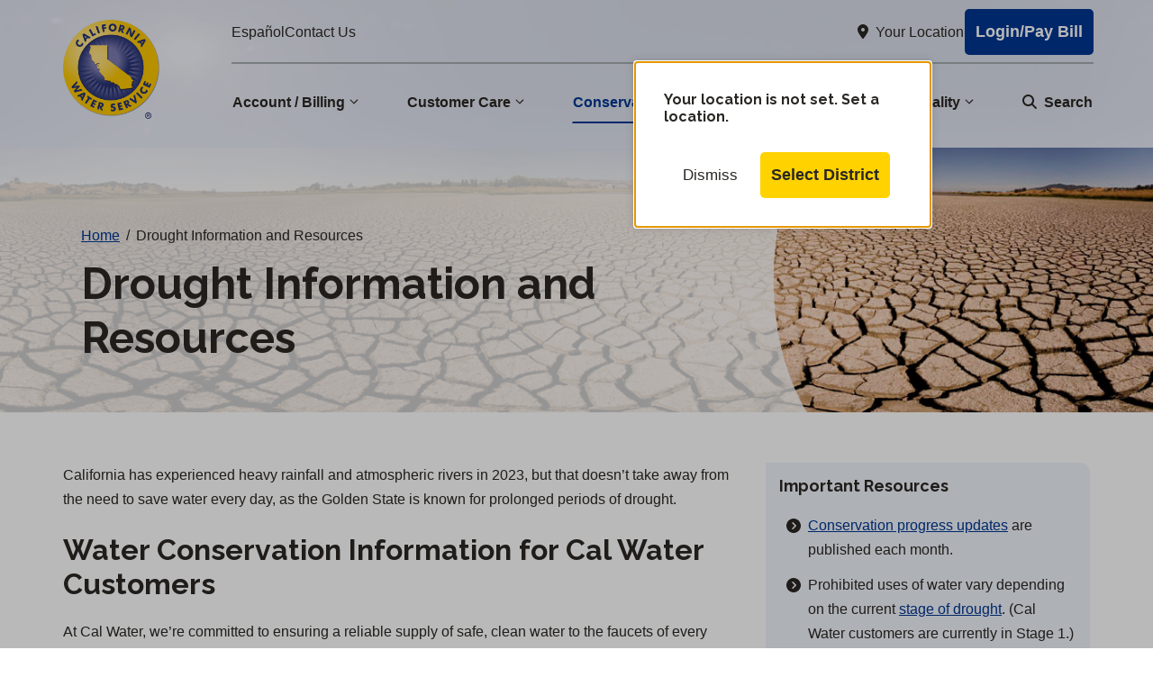

--- FILE ---
content_type: text/html; charset=UTF-8
request_url: https://www.calwater.com/conservation/drought/
body_size: 31077
content:
<!DOCTYPE html>
<html lang="en-US">
<head>
	<meta charset="UTF-8">
	<meta name='robots' content='index, follow, max-image-preview:large, max-snippet:-1, max-video-preview:-1' />
<meta name="viewport" content="width=device-width, initial-scale=1">
	<!-- This site is optimized with the Yoast SEO Premium plugin v26.8 (Yoast SEO v26.8) - https://yoast.com/product/yoast-seo-premium-wordpress/ -->
	<title>Drought Information and Resources - Cal Water</title>
	<meta name="description" content="Cal Water has been preparing to meet customers&#039; needs in preparation for drought conditions, with efforts across all of our districts" />
	<link rel="canonical" href="https://www.calwater.com/conservation/drought/" />
	<meta property="og:locale" content="en_US" />
	<meta property="og:type" content="article" />
	<meta property="og:title" content="Drought Information and Resources" />
	<meta property="og:description" content="Cal Water has been preparing to meet customers&#039; needs in preparation for drought conditions, with efforts across all of our districts" />
	<meta property="og:url" content="https://www.calwater.com/conservation/drought/" />
	<meta property="og:site_name" content="Cal Water" />
	<meta property="article:publisher" content="https://www.facebook.com/calwater" />
	<meta property="article:modified_time" content="2024-12-12T20:04:08+00:00" />
	<meta property="og:image" content="https://www.calwater.com/wp-content/uploads/2014/03/drought-landscape.jpg" />
	<meta property="og:image:width" content="1400" />
	<meta property="og:image:height" content="700" />
	<meta property="og:image:type" content="image/jpeg" />
	<script type="application/ld+json" class="yoast-schema-graph">{"@context":"https://schema.org","@graph":[{"@type":"WebPage","@id":"https://www.calwater.com/conservation/drought/","url":"https://www.calwater.com/conservation/drought/","name":"Drought Information and Resources - Cal Water","isPartOf":{"@id":"https://www.calwater.com/#website"},"primaryImageOfPage":{"@id":"https://www.calwater.com/conservation/drought/#primaryimage"},"image":{"@id":"https://www.calwater.com/conservation/drought/#primaryimage"},"thumbnailUrl":"https://www.calwater.com/wp-content/uploads/2014/03/drought-landscape.jpg","datePublished":"2014-03-18T16:53:30+00:00","dateModified":"2024-12-12T20:04:08+00:00","description":"Cal Water has been preparing to meet customers' needs in preparation for drought conditions, with efforts across all of our districts","breadcrumb":{"@id":"https://www.calwater.com/conservation/drought/#breadcrumb"},"inLanguage":"en-US","potentialAction":[{"@type":"ReadAction","target":["https://www.calwater.com/conservation/drought/"]}]},{"@type":"ImageObject","inLanguage":"en-US","@id":"https://www.calwater.com/conservation/drought/#primaryimage","url":"https://www.calwater.com/wp-content/uploads/2014/03/drought-landscape.jpg","contentUrl":"https://www.calwater.com/wp-content/uploads/2014/03/drought-landscape.jpg","width":1400,"height":700,"caption":"Drought Landscape"},{"@type":"BreadcrumbList","@id":"https://www.calwater.com/conservation/drought/#breadcrumb","itemListElement":[{"@type":"ListItem","position":1,"name":"Home","item":"https://www.calwater.com/"},{"@type":"ListItem","position":2,"name":"Drought Information and Resources"}]},{"@type":"WebSite","@id":"https://www.calwater.com/#website","url":"https://www.calwater.com/","name":"Cal Water","description":"","publisher":{"@id":"https://www.calwater.com/#organization"},"potentialAction":[{"@type":"SearchAction","target":{"@type":"EntryPoint","urlTemplate":"https://www.calwater.com/?s={search_term_string}"},"query-input":{"@type":"PropertyValueSpecification","valueRequired":true,"valueName":"search_term_string"}}],"inLanguage":"en-US"},{"@type":"Organization","@id":"https://www.calwater.com/#organization","name":"Cal Water","url":"https://www.calwater.com/","logo":{"@type":"ImageObject","inLanguage":"en-US","@id":"https://www.calwater.com/#/schema/logo/image/","url":"https://www.calwater.com/wp-content/uploads/2013/08/logo.png","contentUrl":"https://www.calwater.com/wp-content/uploads/2013/08/logo.png","width":120,"height":120,"caption":"Cal Water"},"image":{"@id":"https://www.calwater.com/#/schema/logo/image/"},"sameAs":["https://www.facebook.com/calwater","https://x.com/calwaterservice","https://www.instagram.com/calwater/","https://www.youtube.com/channel/UC4EoPNagpfu9CyaTef2SSqg"]}]}</script>
	<!-- / Yoast SEO Premium plugin. -->


<link rel='dns-prefetch' href='//js.arcgis.com' />
<link rel='dns-prefetch' href='//connect.livechatinc.com' />
<link href='https://fonts.gstatic.com' crossorigin rel='preconnect' />
<link href='https://fonts.googleapis.com' crossorigin rel='preconnect' />
<style id='wp-img-auto-sizes-contain-inline-css'>
img:is([sizes=auto i],[sizes^="auto," i]){contain-intrinsic-size:3000px 1500px}
/*# sourceURL=wp-img-auto-sizes-contain-inline-css */
</style>
<link rel='stylesheet' id='jquery-custom-style-css' href='https://www.calwater.com/wp-content/plugins/calwater/css/redmond/jquery-ui.css?ver=1' media='screen' />
<link rel='stylesheet' id='ns_jqvalidate1_style-css' href='https://www.calwater.com/wp-content/plugins/calwater/css/validationEngine.jquery.css?ver=1' media='screen' />
<link rel='stylesheet' id='jqeasytabs-style-css' href='https://www.calwater.com/wp-content/plugins/calwater/css/easytabs.css?ver=1' media='screen' />
<style id='wp-emoji-styles-inline-css'>

	img.wp-smiley, img.emoji {
		display: inline !important;
		border: none !important;
		box-shadow: none !important;
		height: 1em !important;
		width: 1em !important;
		margin: 0 0.07em !important;
		vertical-align: -0.1em !important;
		background: none !important;
		padding: 0 !important;
	}
/*# sourceURL=wp-emoji-styles-inline-css */
</style>
<link rel='stylesheet' id='wp-block-library-css' href='https://www.calwater.com/wp-includes/css/dist/block-library/style.min.css?ver=6.9' media='all' />
<style id='wp-block-cover-inline-css'>
.wp-block-cover,.wp-block-cover-image{align-items:center;background-position:50%;box-sizing:border-box;display:flex;justify-content:center;min-height:430px;overflow:hidden;overflow:clip;padding:1em;position:relative}.wp-block-cover .has-background-dim:not([class*=-background-color]),.wp-block-cover-image .has-background-dim:not([class*=-background-color]),.wp-block-cover-image.has-background-dim:not([class*=-background-color]),.wp-block-cover.has-background-dim:not([class*=-background-color]){background-color:#000}.wp-block-cover .has-background-dim.has-background-gradient,.wp-block-cover-image .has-background-dim.has-background-gradient{background-color:initial}.wp-block-cover-image.has-background-dim:before,.wp-block-cover.has-background-dim:before{background-color:inherit;content:""}.wp-block-cover .wp-block-cover__background,.wp-block-cover .wp-block-cover__gradient-background,.wp-block-cover-image .wp-block-cover__background,.wp-block-cover-image .wp-block-cover__gradient-background,.wp-block-cover-image.has-background-dim:not(.has-background-gradient):before,.wp-block-cover.has-background-dim:not(.has-background-gradient):before{bottom:0;left:0;opacity:.5;position:absolute;right:0;top:0}.wp-block-cover-image.has-background-dim.has-background-dim-10 .wp-block-cover__background,.wp-block-cover-image.has-background-dim.has-background-dim-10 .wp-block-cover__gradient-background,.wp-block-cover-image.has-background-dim.has-background-dim-10:not(.has-background-gradient):before,.wp-block-cover.has-background-dim.has-background-dim-10 .wp-block-cover__background,.wp-block-cover.has-background-dim.has-background-dim-10 .wp-block-cover__gradient-background,.wp-block-cover.has-background-dim.has-background-dim-10:not(.has-background-gradient):before{opacity:.1}.wp-block-cover-image.has-background-dim.has-background-dim-20 .wp-block-cover__background,.wp-block-cover-image.has-background-dim.has-background-dim-20 .wp-block-cover__gradient-background,.wp-block-cover-image.has-background-dim.has-background-dim-20:not(.has-background-gradient):before,.wp-block-cover.has-background-dim.has-background-dim-20 .wp-block-cover__background,.wp-block-cover.has-background-dim.has-background-dim-20 .wp-block-cover__gradient-background,.wp-block-cover.has-background-dim.has-background-dim-20:not(.has-background-gradient):before{opacity:.2}.wp-block-cover-image.has-background-dim.has-background-dim-30 .wp-block-cover__background,.wp-block-cover-image.has-background-dim.has-background-dim-30 .wp-block-cover__gradient-background,.wp-block-cover-image.has-background-dim.has-background-dim-30:not(.has-background-gradient):before,.wp-block-cover.has-background-dim.has-background-dim-30 .wp-block-cover__background,.wp-block-cover.has-background-dim.has-background-dim-30 .wp-block-cover__gradient-background,.wp-block-cover.has-background-dim.has-background-dim-30:not(.has-background-gradient):before{opacity:.3}.wp-block-cover-image.has-background-dim.has-background-dim-40 .wp-block-cover__background,.wp-block-cover-image.has-background-dim.has-background-dim-40 .wp-block-cover__gradient-background,.wp-block-cover-image.has-background-dim.has-background-dim-40:not(.has-background-gradient):before,.wp-block-cover.has-background-dim.has-background-dim-40 .wp-block-cover__background,.wp-block-cover.has-background-dim.has-background-dim-40 .wp-block-cover__gradient-background,.wp-block-cover.has-background-dim.has-background-dim-40:not(.has-background-gradient):before{opacity:.4}.wp-block-cover-image.has-background-dim.has-background-dim-50 .wp-block-cover__background,.wp-block-cover-image.has-background-dim.has-background-dim-50 .wp-block-cover__gradient-background,.wp-block-cover-image.has-background-dim.has-background-dim-50:not(.has-background-gradient):before,.wp-block-cover.has-background-dim.has-background-dim-50 .wp-block-cover__background,.wp-block-cover.has-background-dim.has-background-dim-50 .wp-block-cover__gradient-background,.wp-block-cover.has-background-dim.has-background-dim-50:not(.has-background-gradient):before{opacity:.5}.wp-block-cover-image.has-background-dim.has-background-dim-60 .wp-block-cover__background,.wp-block-cover-image.has-background-dim.has-background-dim-60 .wp-block-cover__gradient-background,.wp-block-cover-image.has-background-dim.has-background-dim-60:not(.has-background-gradient):before,.wp-block-cover.has-background-dim.has-background-dim-60 .wp-block-cover__background,.wp-block-cover.has-background-dim.has-background-dim-60 .wp-block-cover__gradient-background,.wp-block-cover.has-background-dim.has-background-dim-60:not(.has-background-gradient):before{opacity:.6}.wp-block-cover-image.has-background-dim.has-background-dim-70 .wp-block-cover__background,.wp-block-cover-image.has-background-dim.has-background-dim-70 .wp-block-cover__gradient-background,.wp-block-cover-image.has-background-dim.has-background-dim-70:not(.has-background-gradient):before,.wp-block-cover.has-background-dim.has-background-dim-70 .wp-block-cover__background,.wp-block-cover.has-background-dim.has-background-dim-70 .wp-block-cover__gradient-background,.wp-block-cover.has-background-dim.has-background-dim-70:not(.has-background-gradient):before{opacity:.7}.wp-block-cover-image.has-background-dim.has-background-dim-80 .wp-block-cover__background,.wp-block-cover-image.has-background-dim.has-background-dim-80 .wp-block-cover__gradient-background,.wp-block-cover-image.has-background-dim.has-background-dim-80:not(.has-background-gradient):before,.wp-block-cover.has-background-dim.has-background-dim-80 .wp-block-cover__background,.wp-block-cover.has-background-dim.has-background-dim-80 .wp-block-cover__gradient-background,.wp-block-cover.has-background-dim.has-background-dim-80:not(.has-background-gradient):before{opacity:.8}.wp-block-cover-image.has-background-dim.has-background-dim-90 .wp-block-cover__background,.wp-block-cover-image.has-background-dim.has-background-dim-90 .wp-block-cover__gradient-background,.wp-block-cover-image.has-background-dim.has-background-dim-90:not(.has-background-gradient):before,.wp-block-cover.has-background-dim.has-background-dim-90 .wp-block-cover__background,.wp-block-cover.has-background-dim.has-background-dim-90 .wp-block-cover__gradient-background,.wp-block-cover.has-background-dim.has-background-dim-90:not(.has-background-gradient):before{opacity:.9}.wp-block-cover-image.has-background-dim.has-background-dim-100 .wp-block-cover__background,.wp-block-cover-image.has-background-dim.has-background-dim-100 .wp-block-cover__gradient-background,.wp-block-cover-image.has-background-dim.has-background-dim-100:not(.has-background-gradient):before,.wp-block-cover.has-background-dim.has-background-dim-100 .wp-block-cover__background,.wp-block-cover.has-background-dim.has-background-dim-100 .wp-block-cover__gradient-background,.wp-block-cover.has-background-dim.has-background-dim-100:not(.has-background-gradient):before{opacity:1}.wp-block-cover .wp-block-cover__background.has-background-dim.has-background-dim-0,.wp-block-cover .wp-block-cover__gradient-background.has-background-dim.has-background-dim-0,.wp-block-cover-image .wp-block-cover__background.has-background-dim.has-background-dim-0,.wp-block-cover-image .wp-block-cover__gradient-background.has-background-dim.has-background-dim-0{opacity:0}.wp-block-cover .wp-block-cover__background.has-background-dim.has-background-dim-10,.wp-block-cover .wp-block-cover__gradient-background.has-background-dim.has-background-dim-10,.wp-block-cover-image .wp-block-cover__background.has-background-dim.has-background-dim-10,.wp-block-cover-image .wp-block-cover__gradient-background.has-background-dim.has-background-dim-10{opacity:.1}.wp-block-cover .wp-block-cover__background.has-background-dim.has-background-dim-20,.wp-block-cover .wp-block-cover__gradient-background.has-background-dim.has-background-dim-20,.wp-block-cover-image .wp-block-cover__background.has-background-dim.has-background-dim-20,.wp-block-cover-image .wp-block-cover__gradient-background.has-background-dim.has-background-dim-20{opacity:.2}.wp-block-cover .wp-block-cover__background.has-background-dim.has-background-dim-30,.wp-block-cover .wp-block-cover__gradient-background.has-background-dim.has-background-dim-30,.wp-block-cover-image .wp-block-cover__background.has-background-dim.has-background-dim-30,.wp-block-cover-image .wp-block-cover__gradient-background.has-background-dim.has-background-dim-30{opacity:.3}.wp-block-cover .wp-block-cover__background.has-background-dim.has-background-dim-40,.wp-block-cover .wp-block-cover__gradient-background.has-background-dim.has-background-dim-40,.wp-block-cover-image .wp-block-cover__background.has-background-dim.has-background-dim-40,.wp-block-cover-image .wp-block-cover__gradient-background.has-background-dim.has-background-dim-40{opacity:.4}.wp-block-cover .wp-block-cover__background.has-background-dim.has-background-dim-50,.wp-block-cover .wp-block-cover__gradient-background.has-background-dim.has-background-dim-50,.wp-block-cover-image .wp-block-cover__background.has-background-dim.has-background-dim-50,.wp-block-cover-image .wp-block-cover__gradient-background.has-background-dim.has-background-dim-50{opacity:.5}.wp-block-cover .wp-block-cover__background.has-background-dim.has-background-dim-60,.wp-block-cover .wp-block-cover__gradient-background.has-background-dim.has-background-dim-60,.wp-block-cover-image .wp-block-cover__background.has-background-dim.has-background-dim-60,.wp-block-cover-image .wp-block-cover__gradient-background.has-background-dim.has-background-dim-60{opacity:.6}.wp-block-cover .wp-block-cover__background.has-background-dim.has-background-dim-70,.wp-block-cover .wp-block-cover__gradient-background.has-background-dim.has-background-dim-70,.wp-block-cover-image .wp-block-cover__background.has-background-dim.has-background-dim-70,.wp-block-cover-image .wp-block-cover__gradient-background.has-background-dim.has-background-dim-70{opacity:.7}.wp-block-cover .wp-block-cover__background.has-background-dim.has-background-dim-80,.wp-block-cover .wp-block-cover__gradient-background.has-background-dim.has-background-dim-80,.wp-block-cover-image .wp-block-cover__background.has-background-dim.has-background-dim-80,.wp-block-cover-image .wp-block-cover__gradient-background.has-background-dim.has-background-dim-80{opacity:.8}.wp-block-cover .wp-block-cover__background.has-background-dim.has-background-dim-90,.wp-block-cover .wp-block-cover__gradient-background.has-background-dim.has-background-dim-90,.wp-block-cover-image .wp-block-cover__background.has-background-dim.has-background-dim-90,.wp-block-cover-image .wp-block-cover__gradient-background.has-background-dim.has-background-dim-90{opacity:.9}.wp-block-cover .wp-block-cover__background.has-background-dim.has-background-dim-100,.wp-block-cover .wp-block-cover__gradient-background.has-background-dim.has-background-dim-100,.wp-block-cover-image .wp-block-cover__background.has-background-dim.has-background-dim-100,.wp-block-cover-image .wp-block-cover__gradient-background.has-background-dim.has-background-dim-100{opacity:1}.wp-block-cover-image.alignleft,.wp-block-cover-image.alignright,.wp-block-cover.alignleft,.wp-block-cover.alignright{max-width:420px;width:100%}.wp-block-cover-image.aligncenter,.wp-block-cover-image.alignleft,.wp-block-cover-image.alignright,.wp-block-cover.aligncenter,.wp-block-cover.alignleft,.wp-block-cover.alignright{display:flex}.wp-block-cover .wp-block-cover__inner-container,.wp-block-cover-image .wp-block-cover__inner-container{color:inherit;position:relative;width:100%}.wp-block-cover-image.is-position-top-left,.wp-block-cover.is-position-top-left{align-items:flex-start;justify-content:flex-start}.wp-block-cover-image.is-position-top-center,.wp-block-cover.is-position-top-center{align-items:flex-start;justify-content:center}.wp-block-cover-image.is-position-top-right,.wp-block-cover.is-position-top-right{align-items:flex-start;justify-content:flex-end}.wp-block-cover-image.is-position-center-left,.wp-block-cover.is-position-center-left{align-items:center;justify-content:flex-start}.wp-block-cover-image.is-position-center-center,.wp-block-cover.is-position-center-center{align-items:center;justify-content:center}.wp-block-cover-image.is-position-center-right,.wp-block-cover.is-position-center-right{align-items:center;justify-content:flex-end}.wp-block-cover-image.is-position-bottom-left,.wp-block-cover.is-position-bottom-left{align-items:flex-end;justify-content:flex-start}.wp-block-cover-image.is-position-bottom-center,.wp-block-cover.is-position-bottom-center{align-items:flex-end;justify-content:center}.wp-block-cover-image.is-position-bottom-right,.wp-block-cover.is-position-bottom-right{align-items:flex-end;justify-content:flex-end}.wp-block-cover-image.has-custom-content-position.has-custom-content-position .wp-block-cover__inner-container,.wp-block-cover.has-custom-content-position.has-custom-content-position .wp-block-cover__inner-container{margin:0}.wp-block-cover-image.has-custom-content-position.has-custom-content-position.is-position-bottom-left .wp-block-cover__inner-container,.wp-block-cover-image.has-custom-content-position.has-custom-content-position.is-position-bottom-right .wp-block-cover__inner-container,.wp-block-cover-image.has-custom-content-position.has-custom-content-position.is-position-center-left .wp-block-cover__inner-container,.wp-block-cover-image.has-custom-content-position.has-custom-content-position.is-position-center-right .wp-block-cover__inner-container,.wp-block-cover-image.has-custom-content-position.has-custom-content-position.is-position-top-left .wp-block-cover__inner-container,.wp-block-cover-image.has-custom-content-position.has-custom-content-position.is-position-top-right .wp-block-cover__inner-container,.wp-block-cover.has-custom-content-position.has-custom-content-position.is-position-bottom-left .wp-block-cover__inner-container,.wp-block-cover.has-custom-content-position.has-custom-content-position.is-position-bottom-right .wp-block-cover__inner-container,.wp-block-cover.has-custom-content-position.has-custom-content-position.is-position-center-left .wp-block-cover__inner-container,.wp-block-cover.has-custom-content-position.has-custom-content-position.is-position-center-right .wp-block-cover__inner-container,.wp-block-cover.has-custom-content-position.has-custom-content-position.is-position-top-left .wp-block-cover__inner-container,.wp-block-cover.has-custom-content-position.has-custom-content-position.is-position-top-right .wp-block-cover__inner-container{margin:0;width:auto}.wp-block-cover .wp-block-cover__image-background,.wp-block-cover video.wp-block-cover__video-background,.wp-block-cover-image .wp-block-cover__image-background,.wp-block-cover-image video.wp-block-cover__video-background{border:none;bottom:0;box-shadow:none;height:100%;left:0;margin:0;max-height:none;max-width:none;object-fit:cover;outline:none;padding:0;position:absolute;right:0;top:0;width:100%}.wp-block-cover-image.has-parallax,.wp-block-cover.has-parallax,.wp-block-cover__image-background.has-parallax,video.wp-block-cover__video-background.has-parallax{background-attachment:fixed;background-repeat:no-repeat;background-size:cover}@supports (-webkit-touch-callout:inherit){.wp-block-cover-image.has-parallax,.wp-block-cover.has-parallax,.wp-block-cover__image-background.has-parallax,video.wp-block-cover__video-background.has-parallax{background-attachment:scroll}}@media (prefers-reduced-motion:reduce){.wp-block-cover-image.has-parallax,.wp-block-cover.has-parallax,.wp-block-cover__image-background.has-parallax,video.wp-block-cover__video-background.has-parallax{background-attachment:scroll}}.wp-block-cover-image.is-repeated,.wp-block-cover.is-repeated,.wp-block-cover__image-background.is-repeated,video.wp-block-cover__video-background.is-repeated{background-repeat:repeat;background-size:auto}.wp-block-cover-image-text,.wp-block-cover-image-text a,.wp-block-cover-image-text a:active,.wp-block-cover-image-text a:focus,.wp-block-cover-image-text a:hover,.wp-block-cover-text,.wp-block-cover-text a,.wp-block-cover-text a:active,.wp-block-cover-text a:focus,.wp-block-cover-text a:hover,section.wp-block-cover-image h2,section.wp-block-cover-image h2 a,section.wp-block-cover-image h2 a:active,section.wp-block-cover-image h2 a:focus,section.wp-block-cover-image h2 a:hover{color:#fff}.wp-block-cover-image .wp-block-cover.has-left-content{justify-content:flex-start}.wp-block-cover-image .wp-block-cover.has-right-content{justify-content:flex-end}.wp-block-cover-image.has-left-content .wp-block-cover-image-text,.wp-block-cover.has-left-content .wp-block-cover-text,section.wp-block-cover-image.has-left-content>h2{margin-left:0;text-align:left}.wp-block-cover-image.has-right-content .wp-block-cover-image-text,.wp-block-cover.has-right-content .wp-block-cover-text,section.wp-block-cover-image.has-right-content>h2{margin-right:0;text-align:right}.wp-block-cover .wp-block-cover-text,.wp-block-cover-image .wp-block-cover-image-text,section.wp-block-cover-image>h2{font-size:2em;line-height:1.25;margin-bottom:0;max-width:840px;padding:.44em;text-align:center;z-index:1}:where(.wp-block-cover-image:not(.has-text-color)),:where(.wp-block-cover:not(.has-text-color)){color:#fff}:where(.wp-block-cover-image.is-light:not(.has-text-color)),:where(.wp-block-cover.is-light:not(.has-text-color)){color:#000}:root :where(.wp-block-cover h1:not(.has-text-color)),:root :where(.wp-block-cover h2:not(.has-text-color)),:root :where(.wp-block-cover h3:not(.has-text-color)),:root :where(.wp-block-cover h4:not(.has-text-color)),:root :where(.wp-block-cover h5:not(.has-text-color)),:root :where(.wp-block-cover h6:not(.has-text-color)),:root :where(.wp-block-cover p:not(.has-text-color)){color:inherit}body:not(.editor-styles-wrapper) .wp-block-cover:not(.wp-block-cover:has(.wp-block-cover__background+.wp-block-cover__inner-container)) .wp-block-cover__image-background,body:not(.editor-styles-wrapper) .wp-block-cover:not(.wp-block-cover:has(.wp-block-cover__background+.wp-block-cover__inner-container)) .wp-block-cover__video-background{z-index:0}body:not(.editor-styles-wrapper) .wp-block-cover:not(.wp-block-cover:has(.wp-block-cover__background+.wp-block-cover__inner-container)) .wp-block-cover__background,body:not(.editor-styles-wrapper) .wp-block-cover:not(.wp-block-cover:has(.wp-block-cover__background+.wp-block-cover__inner-container)) .wp-block-cover__gradient-background,body:not(.editor-styles-wrapper) .wp-block-cover:not(.wp-block-cover:has(.wp-block-cover__background+.wp-block-cover__inner-container)) .wp-block-cover__inner-container,body:not(.editor-styles-wrapper) .wp-block-cover:not(.wp-block-cover:has(.wp-block-cover__background+.wp-block-cover__inner-container)).has-background-dim:not(.has-background-gradient):before{z-index:1}.has-modal-open body:not(.editor-styles-wrapper) .wp-block-cover:not(.wp-block-cover:has(.wp-block-cover__background+.wp-block-cover__inner-container)) .wp-block-cover__inner-container{z-index:auto}
/*# sourceURL=https://www.calwater.com/wp-includes/blocks/cover/style.min.css */
</style>
<style id='wp-block-heading-inline-css'>
h1:where(.wp-block-heading).has-background,h2:where(.wp-block-heading).has-background,h3:where(.wp-block-heading).has-background,h4:where(.wp-block-heading).has-background,h5:where(.wp-block-heading).has-background,h6:where(.wp-block-heading).has-background{padding:1.25em 2.375em}h1.has-text-align-left[style*=writing-mode]:where([style*=vertical-lr]),h1.has-text-align-right[style*=writing-mode]:where([style*=vertical-rl]),h2.has-text-align-left[style*=writing-mode]:where([style*=vertical-lr]),h2.has-text-align-right[style*=writing-mode]:where([style*=vertical-rl]),h3.has-text-align-left[style*=writing-mode]:where([style*=vertical-lr]),h3.has-text-align-right[style*=writing-mode]:where([style*=vertical-rl]),h4.has-text-align-left[style*=writing-mode]:where([style*=vertical-lr]),h4.has-text-align-right[style*=writing-mode]:where([style*=vertical-rl]),h5.has-text-align-left[style*=writing-mode]:where([style*=vertical-lr]),h5.has-text-align-right[style*=writing-mode]:where([style*=vertical-rl]),h6.has-text-align-left[style*=writing-mode]:where([style*=vertical-lr]),h6.has-text-align-right[style*=writing-mode]:where([style*=vertical-rl]){rotate:180deg}
/*# sourceURL=https://www.calwater.com/wp-includes/blocks/heading/style.min.css */
</style>
<style id='wp-block-list-inline-css'>
ol,ul{box-sizing:border-box}:root :where(.wp-block-list.has-background){padding:1.25em 2.375em}
/*# sourceURL=https://www.calwater.com/wp-includes/blocks/list/style.min.css */
</style>
<style id='wp-block-navigation-inline-css'>
.wp-block-navigation{position:relative}.wp-block-navigation ul{margin-bottom:0;margin-left:0;margin-top:0;padding-left:0}.wp-block-navigation ul,.wp-block-navigation ul li{list-style:none;padding:0}.wp-block-navigation .wp-block-navigation-item{align-items:center;background-color:inherit;display:flex;position:relative}.wp-block-navigation .wp-block-navigation-item .wp-block-navigation__submenu-container:empty{display:none}.wp-block-navigation .wp-block-navigation-item__content{display:block;z-index:1}.wp-block-navigation .wp-block-navigation-item__content.wp-block-navigation-item__content{color:inherit}.wp-block-navigation.has-text-decoration-underline .wp-block-navigation-item__content,.wp-block-navigation.has-text-decoration-underline .wp-block-navigation-item__content:active,.wp-block-navigation.has-text-decoration-underline .wp-block-navigation-item__content:focus{text-decoration:underline}.wp-block-navigation.has-text-decoration-line-through .wp-block-navigation-item__content,.wp-block-navigation.has-text-decoration-line-through .wp-block-navigation-item__content:active,.wp-block-navigation.has-text-decoration-line-through .wp-block-navigation-item__content:focus{text-decoration:line-through}.wp-block-navigation :where(a),.wp-block-navigation :where(a:active),.wp-block-navigation :where(a:focus){text-decoration:none}.wp-block-navigation .wp-block-navigation__submenu-icon{align-self:center;background-color:inherit;border:none;color:currentColor;display:inline-block;font-size:inherit;height:.6em;line-height:0;margin-left:.25em;padding:0;width:.6em}.wp-block-navigation .wp-block-navigation__submenu-icon svg{display:inline-block;stroke:currentColor;height:inherit;margin-top:.075em;width:inherit}.wp-block-navigation{--navigation-layout-justification-setting:flex-start;--navigation-layout-direction:row;--navigation-layout-wrap:wrap;--navigation-layout-justify:flex-start;--navigation-layout-align:center}.wp-block-navigation.is-vertical{--navigation-layout-direction:column;--navigation-layout-justify:initial;--navigation-layout-align:flex-start}.wp-block-navigation.no-wrap{--navigation-layout-wrap:nowrap}.wp-block-navigation.items-justified-center{--navigation-layout-justification-setting:center;--navigation-layout-justify:center}.wp-block-navigation.items-justified-center.is-vertical{--navigation-layout-align:center}.wp-block-navigation.items-justified-right{--navigation-layout-justification-setting:flex-end;--navigation-layout-justify:flex-end}.wp-block-navigation.items-justified-right.is-vertical{--navigation-layout-align:flex-end}.wp-block-navigation.items-justified-space-between{--navigation-layout-justification-setting:space-between;--navigation-layout-justify:space-between}.wp-block-navigation .has-child .wp-block-navigation__submenu-container{align-items:normal;background-color:inherit;color:inherit;display:flex;flex-direction:column;opacity:0;position:absolute;z-index:2}@media not (prefers-reduced-motion){.wp-block-navigation .has-child .wp-block-navigation__submenu-container{transition:opacity .1s linear}}.wp-block-navigation .has-child .wp-block-navigation__submenu-container{height:0;overflow:hidden;visibility:hidden;width:0}.wp-block-navigation .has-child .wp-block-navigation__submenu-container>.wp-block-navigation-item>.wp-block-navigation-item__content{display:flex;flex-grow:1;padding:.5em 1em}.wp-block-navigation .has-child .wp-block-navigation__submenu-container>.wp-block-navigation-item>.wp-block-navigation-item__content .wp-block-navigation__submenu-icon{margin-left:auto;margin-right:0}.wp-block-navigation .has-child .wp-block-navigation__submenu-container .wp-block-navigation-item__content{margin:0}.wp-block-navigation .has-child .wp-block-navigation__submenu-container{left:-1px;top:100%}@media (min-width:782px){.wp-block-navigation .has-child .wp-block-navigation__submenu-container .wp-block-navigation__submenu-container{left:100%;top:-1px}.wp-block-navigation .has-child .wp-block-navigation__submenu-container .wp-block-navigation__submenu-container:before{background:#0000;content:"";display:block;height:100%;position:absolute;right:100%;width:.5em}.wp-block-navigation .has-child .wp-block-navigation__submenu-container .wp-block-navigation__submenu-icon{margin-right:.25em}.wp-block-navigation .has-child .wp-block-navigation__submenu-container .wp-block-navigation__submenu-icon svg{transform:rotate(-90deg)}}.wp-block-navigation .has-child .wp-block-navigation-submenu__toggle[aria-expanded=true]~.wp-block-navigation__submenu-container,.wp-block-navigation .has-child:not(.open-on-click):hover>.wp-block-navigation__submenu-container,.wp-block-navigation .has-child:not(.open-on-click):not(.open-on-hover-click):focus-within>.wp-block-navigation__submenu-container{height:auto;min-width:200px;opacity:1;overflow:visible;visibility:visible;width:auto}.wp-block-navigation.has-background .has-child .wp-block-navigation__submenu-container{left:0;top:100%}@media (min-width:782px){.wp-block-navigation.has-background .has-child .wp-block-navigation__submenu-container .wp-block-navigation__submenu-container{left:100%;top:0}}.wp-block-navigation-submenu{display:flex;position:relative}.wp-block-navigation-submenu .wp-block-navigation__submenu-icon svg{stroke:currentColor}button.wp-block-navigation-item__content{background-color:initial;border:none;color:currentColor;font-family:inherit;font-size:inherit;font-style:inherit;font-weight:inherit;letter-spacing:inherit;line-height:inherit;text-align:left;text-transform:inherit}.wp-block-navigation-submenu__toggle{cursor:pointer}.wp-block-navigation-submenu__toggle[aria-expanded=true]+.wp-block-navigation__submenu-icon>svg,.wp-block-navigation-submenu__toggle[aria-expanded=true]>svg{transform:rotate(180deg)}.wp-block-navigation-item.open-on-click .wp-block-navigation-submenu__toggle{padding-left:0;padding-right:.85em}.wp-block-navigation-item.open-on-click .wp-block-navigation-submenu__toggle+.wp-block-navigation__submenu-icon{margin-left:-.6em;pointer-events:none}.wp-block-navigation-item.open-on-click button.wp-block-navigation-item__content:not(.wp-block-navigation-submenu__toggle){padding:0}.wp-block-navigation .wp-block-page-list,.wp-block-navigation__container,.wp-block-navigation__responsive-close,.wp-block-navigation__responsive-container,.wp-block-navigation__responsive-container-content,.wp-block-navigation__responsive-dialog{gap:inherit}:where(.wp-block-navigation.has-background .wp-block-navigation-item a:not(.wp-element-button)),:where(.wp-block-navigation.has-background .wp-block-navigation-submenu a:not(.wp-element-button)){padding:.5em 1em}:where(.wp-block-navigation .wp-block-navigation__submenu-container .wp-block-navigation-item a:not(.wp-element-button)),:where(.wp-block-navigation .wp-block-navigation__submenu-container .wp-block-navigation-submenu a:not(.wp-element-button)),:where(.wp-block-navigation .wp-block-navigation__submenu-container .wp-block-navigation-submenu button.wp-block-navigation-item__content),:where(.wp-block-navigation .wp-block-navigation__submenu-container .wp-block-pages-list__item button.wp-block-navigation-item__content){padding:.5em 1em}.wp-block-navigation.items-justified-right .wp-block-navigation__container .has-child .wp-block-navigation__submenu-container,.wp-block-navigation.items-justified-right .wp-block-page-list>.has-child .wp-block-navigation__submenu-container,.wp-block-navigation.items-justified-space-between .wp-block-page-list>.has-child:last-child .wp-block-navigation__submenu-container,.wp-block-navigation.items-justified-space-between>.wp-block-navigation__container>.has-child:last-child .wp-block-navigation__submenu-container{left:auto;right:0}.wp-block-navigation.items-justified-right .wp-block-navigation__container .has-child .wp-block-navigation__submenu-container .wp-block-navigation__submenu-container,.wp-block-navigation.items-justified-right .wp-block-page-list>.has-child .wp-block-navigation__submenu-container .wp-block-navigation__submenu-container,.wp-block-navigation.items-justified-space-between .wp-block-page-list>.has-child:last-child .wp-block-navigation__submenu-container .wp-block-navigation__submenu-container,.wp-block-navigation.items-justified-space-between>.wp-block-navigation__container>.has-child:last-child .wp-block-navigation__submenu-container .wp-block-navigation__submenu-container{left:-1px;right:-1px}@media (min-width:782px){.wp-block-navigation.items-justified-right .wp-block-navigation__container .has-child .wp-block-navigation__submenu-container .wp-block-navigation__submenu-container,.wp-block-navigation.items-justified-right .wp-block-page-list>.has-child .wp-block-navigation__submenu-container .wp-block-navigation__submenu-container,.wp-block-navigation.items-justified-space-between .wp-block-page-list>.has-child:last-child .wp-block-navigation__submenu-container .wp-block-navigation__submenu-container,.wp-block-navigation.items-justified-space-between>.wp-block-navigation__container>.has-child:last-child .wp-block-navigation__submenu-container .wp-block-navigation__submenu-container{left:auto;right:100%}}.wp-block-navigation:not(.has-background) .wp-block-navigation__submenu-container{background-color:#fff;border:1px solid #00000026}.wp-block-navigation.has-background .wp-block-navigation__submenu-container{background-color:inherit}.wp-block-navigation:not(.has-text-color) .wp-block-navigation__submenu-container{color:#000}.wp-block-navigation__container{align-items:var(--navigation-layout-align,initial);display:flex;flex-direction:var(--navigation-layout-direction,initial);flex-wrap:var(--navigation-layout-wrap,wrap);justify-content:var(--navigation-layout-justify,initial);list-style:none;margin:0;padding-left:0}.wp-block-navigation__container .is-responsive{display:none}.wp-block-navigation__container:only-child,.wp-block-page-list:only-child{flex-grow:1}@keyframes overlay-menu__fade-in-animation{0%{opacity:0;transform:translateY(.5em)}to{opacity:1;transform:translateY(0)}}.wp-block-navigation__responsive-container{bottom:0;display:none;left:0;position:fixed;right:0;top:0}.wp-block-navigation__responsive-container :where(.wp-block-navigation-item a){color:inherit}.wp-block-navigation__responsive-container .wp-block-navigation__responsive-container-content{align-items:var(--navigation-layout-align,initial);display:flex;flex-direction:var(--navigation-layout-direction,initial);flex-wrap:var(--navigation-layout-wrap,wrap);justify-content:var(--navigation-layout-justify,initial)}.wp-block-navigation__responsive-container:not(.is-menu-open.is-menu-open){background-color:inherit!important;color:inherit!important}.wp-block-navigation__responsive-container.is-menu-open{background-color:inherit;display:flex;flex-direction:column}@media not (prefers-reduced-motion){.wp-block-navigation__responsive-container.is-menu-open{animation:overlay-menu__fade-in-animation .1s ease-out;animation-fill-mode:forwards}}.wp-block-navigation__responsive-container.is-menu-open{overflow:auto;padding:clamp(1rem,var(--wp--style--root--padding-top),20rem) clamp(1rem,var(--wp--style--root--padding-right),20rem) clamp(1rem,var(--wp--style--root--padding-bottom),20rem) clamp(1rem,var(--wp--style--root--padding-left),20rem);z-index:100000}.wp-block-navigation__responsive-container.is-menu-open .wp-block-navigation__responsive-container-content{align-items:var(--navigation-layout-justification-setting,inherit);display:flex;flex-direction:column;flex-wrap:nowrap;overflow:visible;padding-top:calc(2rem + 24px)}.wp-block-navigation__responsive-container.is-menu-open .wp-block-navigation__responsive-container-content,.wp-block-navigation__responsive-container.is-menu-open .wp-block-navigation__responsive-container-content .wp-block-navigation__container,.wp-block-navigation__responsive-container.is-menu-open .wp-block-navigation__responsive-container-content .wp-block-page-list{justify-content:flex-start}.wp-block-navigation__responsive-container.is-menu-open .wp-block-navigation__responsive-container-content .wp-block-navigation__submenu-icon{display:none}.wp-block-navigation__responsive-container.is-menu-open .wp-block-navigation__responsive-container-content .has-child .wp-block-navigation__submenu-container{border:none;height:auto;min-width:200px;opacity:1;overflow:initial;padding-left:2rem;padding-right:2rem;position:static;visibility:visible;width:auto}.wp-block-navigation__responsive-container.is-menu-open .wp-block-navigation__responsive-container-content .wp-block-navigation__container,.wp-block-navigation__responsive-container.is-menu-open .wp-block-navigation__responsive-container-content .wp-block-navigation__submenu-container{gap:inherit}.wp-block-navigation__responsive-container.is-menu-open .wp-block-navigation__responsive-container-content .wp-block-navigation__submenu-container{padding-top:var(--wp--style--block-gap,2em)}.wp-block-navigation__responsive-container.is-menu-open .wp-block-navigation__responsive-container-content .wp-block-navigation-item__content{padding:0}.wp-block-navigation__responsive-container.is-menu-open .wp-block-navigation__responsive-container-content .wp-block-navigation-item,.wp-block-navigation__responsive-container.is-menu-open .wp-block-navigation__responsive-container-content .wp-block-navigation__container,.wp-block-navigation__responsive-container.is-menu-open .wp-block-navigation__responsive-container-content .wp-block-page-list{align-items:var(--navigation-layout-justification-setting,initial);display:flex;flex-direction:column}.wp-block-navigation__responsive-container.is-menu-open .wp-block-navigation-item,.wp-block-navigation__responsive-container.is-menu-open .wp-block-navigation-item .wp-block-navigation__submenu-container,.wp-block-navigation__responsive-container.is-menu-open .wp-block-navigation__container,.wp-block-navigation__responsive-container.is-menu-open .wp-block-page-list{background:#0000!important;color:inherit!important}.wp-block-navigation__responsive-container.is-menu-open .wp-block-navigation__submenu-container.wp-block-navigation__submenu-container.wp-block-navigation__submenu-container.wp-block-navigation__submenu-container{left:auto;right:auto}@media (min-width:600px){.wp-block-navigation__responsive-container:not(.hidden-by-default):not(.is-menu-open){background-color:inherit;display:block;position:relative;width:100%;z-index:auto}.wp-block-navigation__responsive-container:not(.hidden-by-default):not(.is-menu-open) .wp-block-navigation__responsive-container-close{display:none}.wp-block-navigation__responsive-container.is-menu-open .wp-block-navigation__submenu-container.wp-block-navigation__submenu-container.wp-block-navigation__submenu-container.wp-block-navigation__submenu-container{left:0}}.wp-block-navigation:not(.has-background) .wp-block-navigation__responsive-container.is-menu-open{background-color:#fff}.wp-block-navigation:not(.has-text-color) .wp-block-navigation__responsive-container.is-menu-open{color:#000}.wp-block-navigation__toggle_button_label{font-size:1rem;font-weight:700}.wp-block-navigation__responsive-container-close,.wp-block-navigation__responsive-container-open{background:#0000;border:none;color:currentColor;cursor:pointer;margin:0;padding:0;text-transform:inherit;vertical-align:middle}.wp-block-navigation__responsive-container-close svg,.wp-block-navigation__responsive-container-open svg{fill:currentColor;display:block;height:24px;pointer-events:none;width:24px}.wp-block-navigation__responsive-container-open{display:flex}.wp-block-navigation__responsive-container-open.wp-block-navigation__responsive-container-open.wp-block-navigation__responsive-container-open{font-family:inherit;font-size:inherit;font-weight:inherit}@media (min-width:600px){.wp-block-navigation__responsive-container-open:not(.always-shown){display:none}}.wp-block-navigation__responsive-container-close{position:absolute;right:0;top:0;z-index:2}.wp-block-navigation__responsive-container-close.wp-block-navigation__responsive-container-close.wp-block-navigation__responsive-container-close{font-family:inherit;font-size:inherit;font-weight:inherit}.wp-block-navigation__responsive-close{width:100%}.has-modal-open .wp-block-navigation__responsive-close{margin-left:auto;margin-right:auto;max-width:var(--wp--style--global--wide-size,100%)}.wp-block-navigation__responsive-close:focus{outline:none}.is-menu-open .wp-block-navigation__responsive-close,.is-menu-open .wp-block-navigation__responsive-container-content,.is-menu-open .wp-block-navigation__responsive-dialog{box-sizing:border-box}.wp-block-navigation__responsive-dialog{position:relative}.has-modal-open .admin-bar .is-menu-open .wp-block-navigation__responsive-dialog{margin-top:46px}@media (min-width:782px){.has-modal-open .admin-bar .is-menu-open .wp-block-navigation__responsive-dialog{margin-top:32px}}html.has-modal-open{overflow:hidden}
/*# sourceURL=https://www.calwater.com/wp-includes/blocks/navigation/style.min.css */
</style>
<style id='wp-block-navigation-link-inline-css'>
.wp-block-navigation .wp-block-navigation-item__label{overflow-wrap:break-word}.wp-block-navigation .wp-block-navigation-item__description{display:none}.link-ui-tools{outline:1px solid #f0f0f0;padding:8px}.link-ui-block-inserter{padding-top:8px}.link-ui-block-inserter__back{margin-left:8px;text-transform:uppercase}
/*# sourceURL=https://www.calwater.com/wp-includes/blocks/navigation-link/style.min.css */
</style>
<style id='wp-block-group-inline-css'>
.wp-block-group{box-sizing:border-box}:where(.wp-block-group.wp-block-group-is-layout-constrained){position:relative}
/*# sourceURL=https://www.calwater.com/wp-includes/blocks/group/style.min.css */
</style>
<style id='wp-block-paragraph-inline-css'>
.is-small-text{font-size:.875em}.is-regular-text{font-size:1em}.is-large-text{font-size:2.25em}.is-larger-text{font-size:3em}.has-drop-cap:not(:focus):first-letter{float:left;font-size:8.4em;font-style:normal;font-weight:100;line-height:.68;margin:.05em .1em 0 0;text-transform:uppercase}body.rtl .has-drop-cap:not(:focus):first-letter{float:none;margin-left:.1em}p.has-drop-cap.has-background{overflow:hidden}:root :where(p.has-background){padding:1.25em 2.375em}:where(p.has-text-color:not(.has-link-color)) a{color:inherit}p.has-text-align-left[style*="writing-mode:vertical-lr"],p.has-text-align-right[style*="writing-mode:vertical-rl"]{rotate:180deg}
/*# sourceURL=https://www.calwater.com/wp-includes/blocks/paragraph/style.min.css */
</style>
<style id='wp-block-separator-inline-css'>
@charset "UTF-8";.wp-block-separator{border:none;border-top:2px solid}:root :where(.wp-block-separator.is-style-dots){height:auto;line-height:1;text-align:center}:root :where(.wp-block-separator.is-style-dots):before{color:currentColor;content:"···";font-family:serif;font-size:1.5em;letter-spacing:2em;padding-left:2em}.wp-block-separator.is-style-dots{background:none!important;border:none!important}
/*# sourceURL=https://www.calwater.com/wp-includes/blocks/separator/style.min.css */
</style>
<style id='wp-block-spacer-inline-css'>
.wp-block-spacer{clear:both}
/*# sourceURL=https://www.calwater.com/wp-includes/blocks/spacer/style.min.css */
</style>
<style id='global-styles-inline-css'>
:root{--wp--preset--aspect-ratio--square: 1;--wp--preset--aspect-ratio--4-3: 4/3;--wp--preset--aspect-ratio--3-4: 3/4;--wp--preset--aspect-ratio--3-2: 3/2;--wp--preset--aspect-ratio--2-3: 2/3;--wp--preset--aspect-ratio--16-9: 16/9;--wp--preset--aspect-ratio--9-16: 9/16;--wp--preset--color--black: #000000;--wp--preset--color--cyan-bluish-gray: #abb8c3;--wp--preset--color--white: #ffffff;--wp--preset--color--pale-pink: #f78da7;--wp--preset--color--vivid-red: #cf2e2e;--wp--preset--color--luminous-vivid-orange: #ff6900;--wp--preset--color--luminous-vivid-amber: #fcb900;--wp--preset--color--light-green-cyan: #7bdcb5;--wp--preset--color--vivid-green-cyan: #00d084;--wp--preset--color--pale-cyan-blue: #8ed1fc;--wp--preset--color--vivid-cyan-blue: #0693e3;--wp--preset--color--vivid-purple: #9b51e0;--wp--preset--color--contrast: var(--contrast);--wp--preset--color--contrast-2: var(--contrast-2);--wp--preset--color--contrast-3: var(--contrast-3);--wp--preset--color--base: var(--base);--wp--preset--color--base-2: var(--base-2);--wp--preset--color--base-3: var(--base-3);--wp--preset--color--accent: var(--accent);--wp--preset--gradient--vivid-cyan-blue-to-vivid-purple: linear-gradient(135deg,rgb(6,147,227) 0%,rgb(155,81,224) 100%);--wp--preset--gradient--light-green-cyan-to-vivid-green-cyan: linear-gradient(135deg,rgb(122,220,180) 0%,rgb(0,208,130) 100%);--wp--preset--gradient--luminous-vivid-amber-to-luminous-vivid-orange: linear-gradient(135deg,rgb(252,185,0) 0%,rgb(255,105,0) 100%);--wp--preset--gradient--luminous-vivid-orange-to-vivid-red: linear-gradient(135deg,rgb(255,105,0) 0%,rgb(207,46,46) 100%);--wp--preset--gradient--very-light-gray-to-cyan-bluish-gray: linear-gradient(135deg,rgb(238,238,238) 0%,rgb(169,184,195) 100%);--wp--preset--gradient--cool-to-warm-spectrum: linear-gradient(135deg,rgb(74,234,220) 0%,rgb(151,120,209) 20%,rgb(207,42,186) 40%,rgb(238,44,130) 60%,rgb(251,105,98) 80%,rgb(254,248,76) 100%);--wp--preset--gradient--blush-light-purple: linear-gradient(135deg,rgb(255,206,236) 0%,rgb(152,150,240) 100%);--wp--preset--gradient--blush-bordeaux: linear-gradient(135deg,rgb(254,205,165) 0%,rgb(254,45,45) 50%,rgb(107,0,62) 100%);--wp--preset--gradient--luminous-dusk: linear-gradient(135deg,rgb(255,203,112) 0%,rgb(199,81,192) 50%,rgb(65,88,208) 100%);--wp--preset--gradient--pale-ocean: linear-gradient(135deg,rgb(255,245,203) 0%,rgb(182,227,212) 50%,rgb(51,167,181) 100%);--wp--preset--gradient--electric-grass: linear-gradient(135deg,rgb(202,248,128) 0%,rgb(113,206,126) 100%);--wp--preset--gradient--midnight: linear-gradient(135deg,rgb(2,3,129) 0%,rgb(40,116,252) 100%);--wp--preset--font-size--small: 13px;--wp--preset--font-size--medium: 20px;--wp--preset--font-size--large: 36px;--wp--preset--font-size--x-large: 42px;--wp--preset--spacing--20: 0.44rem;--wp--preset--spacing--30: 0.67rem;--wp--preset--spacing--40: 1rem;--wp--preset--spacing--50: 1.5rem;--wp--preset--spacing--60: 2.25rem;--wp--preset--spacing--70: 3.38rem;--wp--preset--spacing--80: 5.06rem;--wp--preset--shadow--natural: 6px 6px 9px rgba(0, 0, 0, 0.2);--wp--preset--shadow--deep: 12px 12px 50px rgba(0, 0, 0, 0.4);--wp--preset--shadow--sharp: 6px 6px 0px rgba(0, 0, 0, 0.2);--wp--preset--shadow--outlined: 6px 6px 0px -3px rgb(255, 255, 255), 6px 6px rgb(0, 0, 0);--wp--preset--shadow--crisp: 6px 6px 0px rgb(0, 0, 0);}:where(.is-layout-flex){gap: 0.5em;}:where(.is-layout-grid){gap: 0.5em;}body .is-layout-flex{display: flex;}.is-layout-flex{flex-wrap: wrap;align-items: center;}.is-layout-flex > :is(*, div){margin: 0;}body .is-layout-grid{display: grid;}.is-layout-grid > :is(*, div){margin: 0;}:where(.wp-block-columns.is-layout-flex){gap: 2em;}:where(.wp-block-columns.is-layout-grid){gap: 2em;}:where(.wp-block-post-template.is-layout-flex){gap: 1.25em;}:where(.wp-block-post-template.is-layout-grid){gap: 1.25em;}.has-black-color{color: var(--wp--preset--color--black) !important;}.has-cyan-bluish-gray-color{color: var(--wp--preset--color--cyan-bluish-gray) !important;}.has-white-color{color: var(--wp--preset--color--white) !important;}.has-pale-pink-color{color: var(--wp--preset--color--pale-pink) !important;}.has-vivid-red-color{color: var(--wp--preset--color--vivid-red) !important;}.has-luminous-vivid-orange-color{color: var(--wp--preset--color--luminous-vivid-orange) !important;}.has-luminous-vivid-amber-color{color: var(--wp--preset--color--luminous-vivid-amber) !important;}.has-light-green-cyan-color{color: var(--wp--preset--color--light-green-cyan) !important;}.has-vivid-green-cyan-color{color: var(--wp--preset--color--vivid-green-cyan) !important;}.has-pale-cyan-blue-color{color: var(--wp--preset--color--pale-cyan-blue) !important;}.has-vivid-cyan-blue-color{color: var(--wp--preset--color--vivid-cyan-blue) !important;}.has-vivid-purple-color{color: var(--wp--preset--color--vivid-purple) !important;}.has-black-background-color{background-color: var(--wp--preset--color--black) !important;}.has-cyan-bluish-gray-background-color{background-color: var(--wp--preset--color--cyan-bluish-gray) !important;}.has-white-background-color{background-color: var(--wp--preset--color--white) !important;}.has-pale-pink-background-color{background-color: var(--wp--preset--color--pale-pink) !important;}.has-vivid-red-background-color{background-color: var(--wp--preset--color--vivid-red) !important;}.has-luminous-vivid-orange-background-color{background-color: var(--wp--preset--color--luminous-vivid-orange) !important;}.has-luminous-vivid-amber-background-color{background-color: var(--wp--preset--color--luminous-vivid-amber) !important;}.has-light-green-cyan-background-color{background-color: var(--wp--preset--color--light-green-cyan) !important;}.has-vivid-green-cyan-background-color{background-color: var(--wp--preset--color--vivid-green-cyan) !important;}.has-pale-cyan-blue-background-color{background-color: var(--wp--preset--color--pale-cyan-blue) !important;}.has-vivid-cyan-blue-background-color{background-color: var(--wp--preset--color--vivid-cyan-blue) !important;}.has-vivid-purple-background-color{background-color: var(--wp--preset--color--vivid-purple) !important;}.has-black-border-color{border-color: var(--wp--preset--color--black) !important;}.has-cyan-bluish-gray-border-color{border-color: var(--wp--preset--color--cyan-bluish-gray) !important;}.has-white-border-color{border-color: var(--wp--preset--color--white) !important;}.has-pale-pink-border-color{border-color: var(--wp--preset--color--pale-pink) !important;}.has-vivid-red-border-color{border-color: var(--wp--preset--color--vivid-red) !important;}.has-luminous-vivid-orange-border-color{border-color: var(--wp--preset--color--luminous-vivid-orange) !important;}.has-luminous-vivid-amber-border-color{border-color: var(--wp--preset--color--luminous-vivid-amber) !important;}.has-light-green-cyan-border-color{border-color: var(--wp--preset--color--light-green-cyan) !important;}.has-vivid-green-cyan-border-color{border-color: var(--wp--preset--color--vivid-green-cyan) !important;}.has-pale-cyan-blue-border-color{border-color: var(--wp--preset--color--pale-cyan-blue) !important;}.has-vivid-cyan-blue-border-color{border-color: var(--wp--preset--color--vivid-cyan-blue) !important;}.has-vivid-purple-border-color{border-color: var(--wp--preset--color--vivid-purple) !important;}.has-vivid-cyan-blue-to-vivid-purple-gradient-background{background: var(--wp--preset--gradient--vivid-cyan-blue-to-vivid-purple) !important;}.has-light-green-cyan-to-vivid-green-cyan-gradient-background{background: var(--wp--preset--gradient--light-green-cyan-to-vivid-green-cyan) !important;}.has-luminous-vivid-amber-to-luminous-vivid-orange-gradient-background{background: var(--wp--preset--gradient--luminous-vivid-amber-to-luminous-vivid-orange) !important;}.has-luminous-vivid-orange-to-vivid-red-gradient-background{background: var(--wp--preset--gradient--luminous-vivid-orange-to-vivid-red) !important;}.has-very-light-gray-to-cyan-bluish-gray-gradient-background{background: var(--wp--preset--gradient--very-light-gray-to-cyan-bluish-gray) !important;}.has-cool-to-warm-spectrum-gradient-background{background: var(--wp--preset--gradient--cool-to-warm-spectrum) !important;}.has-blush-light-purple-gradient-background{background: var(--wp--preset--gradient--blush-light-purple) !important;}.has-blush-bordeaux-gradient-background{background: var(--wp--preset--gradient--blush-bordeaux) !important;}.has-luminous-dusk-gradient-background{background: var(--wp--preset--gradient--luminous-dusk) !important;}.has-pale-ocean-gradient-background{background: var(--wp--preset--gradient--pale-ocean) !important;}.has-electric-grass-gradient-background{background: var(--wp--preset--gradient--electric-grass) !important;}.has-midnight-gradient-background{background: var(--wp--preset--gradient--midnight) !important;}.has-small-font-size{font-size: var(--wp--preset--font-size--small) !important;}.has-medium-font-size{font-size: var(--wp--preset--font-size--medium) !important;}.has-large-font-size{font-size: var(--wp--preset--font-size--large) !important;}.has-x-large-font-size{font-size: var(--wp--preset--font-size--x-large) !important;}
/*# sourceURL=global-styles-inline-css */
</style>
<style id='core-block-supports-inline-css'>
.wp-container-core-group-is-layout-ad2f72ca{flex-wrap:nowrap;}.wp-elements-f03cc2e8557dd7b0544c6601d6d3de02 a:where(:not(.wp-element-button)){color:#ffffff;}.wp-elements-de204ab2c873eb8633c2fc13ce28bb33 a:where(:not(.wp-element-button)){color:#ffffff;}.wp-container-core-navigation-is-layout-8cf370e7{flex-direction:column;align-items:flex-start;}.wp-elements-b68eccb5138f3d01ea61a1bb41b36fbd a:where(:not(.wp-element-button)){color:#ffffff;}.wp-elements-cccf559af92bfe48694d2e62c6bdcba0 a:where(:not(.wp-element-button)){color:#ffffff;}.wp-elements-cafd9349fa648534d594536570d9589a a:where(:not(.wp-element-button)){color:#ffffff;}
/*# sourceURL=core-block-supports-inline-css */
</style>

<style id='classic-theme-styles-inline-css'>
/*! This file is auto-generated */
.wp-block-button__link{color:#fff;background-color:#32373c;border-radius:9999px;box-shadow:none;text-decoration:none;padding:calc(.667em + 2px) calc(1.333em + 2px);font-size:1.125em}.wp-block-file__button{background:#32373c;color:#fff;text-decoration:none}
/*# sourceURL=/wp-includes/css/classic-themes.min.css */
</style>
<link rel='stylesheet' id='mediaelement-css' href='https://www.calwater.com/wp-includes/js/mediaelement/mediaelementplayer-legacy.min.css?ver=4.2.17' media='all' />
<link rel='stylesheet' id='wp-mediaelement-css' href='https://www.calwater.com/wp-includes/js/mediaelement/wp-mediaelement.min.css?ver=6.9' media='all' />
<link rel='stylesheet' id='view_editor_gutenberg_frontend_assets-css' href='https://www.calwater.com/wp-content/plugins/toolset-blocks/public/css/views-frontend.css?ver=3.6.21' media='all' />
<style id='view_editor_gutenberg_frontend_assets-inline-css'>
.wpv-sort-list-dropdown.wpv-sort-list-dropdown-style-default > span.wpv-sort-list,.wpv-sort-list-dropdown.wpv-sort-list-dropdown-style-default .wpv-sort-list-item {border-color: #cdcdcd;}.wpv-sort-list-dropdown.wpv-sort-list-dropdown-style-default .wpv-sort-list-item a {color: #444;background-color: #fff;}.wpv-sort-list-dropdown.wpv-sort-list-dropdown-style-default a:hover,.wpv-sort-list-dropdown.wpv-sort-list-dropdown-style-default a:focus {color: #000;background-color: #eee;}.wpv-sort-list-dropdown.wpv-sort-list-dropdown-style-default .wpv-sort-list-item.wpv-sort-list-current a {color: #000;background-color: #eee;}
.wpv-sort-list-dropdown.wpv-sort-list-dropdown-style-default > span.wpv-sort-list,.wpv-sort-list-dropdown.wpv-sort-list-dropdown-style-default .wpv-sort-list-item {border-color: #cdcdcd;}.wpv-sort-list-dropdown.wpv-sort-list-dropdown-style-default .wpv-sort-list-item a {color: #444;background-color: #fff;}.wpv-sort-list-dropdown.wpv-sort-list-dropdown-style-default a:hover,.wpv-sort-list-dropdown.wpv-sort-list-dropdown-style-default a:focus {color: #000;background-color: #eee;}.wpv-sort-list-dropdown.wpv-sort-list-dropdown-style-default .wpv-sort-list-item.wpv-sort-list-current a {color: #000;background-color: #eee;}.wpv-sort-list-dropdown.wpv-sort-list-dropdown-style-grey > span.wpv-sort-list,.wpv-sort-list-dropdown.wpv-sort-list-dropdown-style-grey .wpv-sort-list-item {border-color: #cdcdcd;}.wpv-sort-list-dropdown.wpv-sort-list-dropdown-style-grey .wpv-sort-list-item a {color: #444;background-color: #eeeeee;}.wpv-sort-list-dropdown.wpv-sort-list-dropdown-style-grey a:hover,.wpv-sort-list-dropdown.wpv-sort-list-dropdown-style-grey a:focus {color: #000;background-color: #e5e5e5;}.wpv-sort-list-dropdown.wpv-sort-list-dropdown-style-grey .wpv-sort-list-item.wpv-sort-list-current a {color: #000;background-color: #e5e5e5;}
.wpv-sort-list-dropdown.wpv-sort-list-dropdown-style-default > span.wpv-sort-list,.wpv-sort-list-dropdown.wpv-sort-list-dropdown-style-default .wpv-sort-list-item {border-color: #cdcdcd;}.wpv-sort-list-dropdown.wpv-sort-list-dropdown-style-default .wpv-sort-list-item a {color: #444;background-color: #fff;}.wpv-sort-list-dropdown.wpv-sort-list-dropdown-style-default a:hover,.wpv-sort-list-dropdown.wpv-sort-list-dropdown-style-default a:focus {color: #000;background-color: #eee;}.wpv-sort-list-dropdown.wpv-sort-list-dropdown-style-default .wpv-sort-list-item.wpv-sort-list-current a {color: #000;background-color: #eee;}.wpv-sort-list-dropdown.wpv-sort-list-dropdown-style-grey > span.wpv-sort-list,.wpv-sort-list-dropdown.wpv-sort-list-dropdown-style-grey .wpv-sort-list-item {border-color: #cdcdcd;}.wpv-sort-list-dropdown.wpv-sort-list-dropdown-style-grey .wpv-sort-list-item a {color: #444;background-color: #eeeeee;}.wpv-sort-list-dropdown.wpv-sort-list-dropdown-style-grey a:hover,.wpv-sort-list-dropdown.wpv-sort-list-dropdown-style-grey a:focus {color: #000;background-color: #e5e5e5;}.wpv-sort-list-dropdown.wpv-sort-list-dropdown-style-grey .wpv-sort-list-item.wpv-sort-list-current a {color: #000;background-color: #e5e5e5;}.wpv-sort-list-dropdown.wpv-sort-list-dropdown-style-blue > span.wpv-sort-list,.wpv-sort-list-dropdown.wpv-sort-list-dropdown-style-blue .wpv-sort-list-item {border-color: #0099cc;}.wpv-sort-list-dropdown.wpv-sort-list-dropdown-style-blue .wpv-sort-list-item a {color: #444;background-color: #cbddeb;}.wpv-sort-list-dropdown.wpv-sort-list-dropdown-style-blue a:hover,.wpv-sort-list-dropdown.wpv-sort-list-dropdown-style-blue a:focus {color: #000;background-color: #95bedd;}.wpv-sort-list-dropdown.wpv-sort-list-dropdown-style-blue .wpv-sort-list-item.wpv-sort-list-current a {color: #000;background-color: #95bedd;}
/*# sourceURL=view_editor_gutenberg_frontend_assets-inline-css */
</style>
<link rel='stylesheet' id='font-awesome-v4shim-css' href='https://www.calwater.com/wp-content/plugins/toolset-blocks/vendor/toolset/toolset-common/res/lib/font-awesome/css/v4-shims.css?ver=5.13.0' media='screen' />
<link rel='stylesheet' id='font-awesome-css' href='https://www.calwater.com/wp-content/plugins/toolset-blocks/vendor/toolset/toolset-common/res/lib/font-awesome/css/all.css?ver=5.13.0' media='screen' />
<link rel='stylesheet' id='district-slick-css-css' href='https://www.calwater.com/wp-content/plugins/district-alerts/css/slick.css?ver=6.9' media='all' />
<link rel='stylesheet' id='district-alerts-style-css' href='https://www.calwater.com/wp-content/plugins/district-alerts/css/district-alerts.css?ver=6.9' media='all' />
<link rel='stylesheet' id='style-css' href='https://www.calwater.com/wp-content/plugins/user-location-block/css/style.css?ver=6.9' media='all' />
<link rel='stylesheet' id='flxmap-css' href='https://www.calwater.com/wp-content/plugins/wp-flexible-map/static/css/styles.css?ver=1.19.0' media='all' />
<link rel='stylesheet' id='yspl-public-style-css' href='https://www.calwater.com/wp-content/plugins/wp-widget-in-navigation/css/style.css?ver=2.0.0' media='all' />
<link rel='stylesheet' id='generate-style-css' href='https://www.calwater.com/wp-content/themes/generatepress/assets/css/main.min.css?ver=3.6.1' media='all' />
<style id='generate-style-inline-css'>
body{background-color:#ffffff;color:var(--contrast-3);}a{color:var(--contrast);}a{text-decoration:underline;}.entry-title a, .site-branding a, a.button, .wp-block-button__link, .main-navigation a{text-decoration:none;}a:hover, a:focus, a:active{color:var(--base);}.grid-container{max-width:1140px;}.wp-block-group__inner-container{max-width:1140px;margin-left:auto;margin-right:auto;}.site-header .header-image{width:110px;}:root{--contrast:#003592;--contrast-2:#ffd200;--contrast-3:#2A2723;--base:#81CCDD;--base-2:#0A6803;--base-3:#FFA12D;--accent:#A01321;}:root .has-contrast-color{color:var(--contrast);}:root .has-contrast-background-color{background-color:var(--contrast);}:root .has-contrast-2-color{color:var(--contrast-2);}:root .has-contrast-2-background-color{background-color:var(--contrast-2);}:root .has-contrast-3-color{color:var(--contrast-3);}:root .has-contrast-3-background-color{background-color:var(--contrast-3);}:root .has-base-color{color:var(--base);}:root .has-base-background-color{background-color:var(--base);}:root .has-base-2-color{color:var(--base-2);}:root .has-base-2-background-color{background-color:var(--base-2);}:root .has-base-3-color{color:var(--base-3);}:root .has-base-3-background-color{background-color:var(--base-3);}:root .has-accent-color{color:var(--accent);}:root .has-accent-background-color{background-color:var(--accent);}h1{font-family:Raleway, sans-serif;font-weight:700;font-size:4rem;}@media (max-width:768px){h1{font-size:2rem;}}h2{font-family:Raleway, sans-serif;font-weight:700;font-size:2rem;}@media (max-width:768px){h2{font-size:1.75rem;}}h3{font-family:Raleway, sans-serif;font-weight:700;font-size:1.75rem;}@media (max-width:768px){h3{font-size:1.5rem;}}h4{font-family:Raleway, sans-serif;font-weight:700;font-size:1.5rem;}@media (max-width:768px){h4{font-size:1.2rem;}}h5{font-family:Raleway, sans-serif;font-weight:700;font-size:1.2rem;}@media (max-width:768px){h5{font-size:1.1rem;}}h6{font-family:Raleway, sans-serif;font-weight:700;font-size:1rem;}@media (max-width:768px){h6{font-size:1rem;}}.top-bar{background-color:#636363;color:#ffffff;}.top-bar a{color:#ffffff;}.top-bar a:hover{color:#303030;}.site-header{background-color:#ffffff;}.main-title a,.main-title a:hover{color:var(--contrast-3);}.site-description{color:var(--contrast-3);}.mobile-menu-control-wrapper .menu-toggle,.mobile-menu-control-wrapper .menu-toggle:hover,.mobile-menu-control-wrapper .menu-toggle:focus,.has-inline-mobile-toggle #site-navigation.toggled{background-color:rgba(0, 0, 0, 0.02);}.main-navigation,.main-navigation ul ul{background-color:#ffffff;}.main-navigation .main-nav ul li a, .main-navigation .menu-toggle, .main-navigation .menu-bar-items{color:var(--contrast-3);}.main-navigation .main-nav ul li:not([class*="current-menu-"]):hover > a, .main-navigation .main-nav ul li:not([class*="current-menu-"]):focus > a, .main-navigation .main-nav ul li.sfHover:not([class*="current-menu-"]) > a, .main-navigation .menu-bar-item:hover > a, .main-navigation .menu-bar-item.sfHover > a{color:var(--contrast-3);}button.menu-toggle:hover,button.menu-toggle:focus{color:var(--contrast-3);}.main-navigation .main-nav ul li[class*="current-menu-"] > a{color:var(--contrast-3);}.navigation-search input[type="search"],.navigation-search input[type="search"]:active, .navigation-search input[type="search"]:focus, .main-navigation .main-nav ul li.search-item.active > a, .main-navigation .menu-bar-items .search-item.active > a{color:var(--contrast-3);}.main-navigation ul ul{background-color:#e1e1e1;}.separate-containers .inside-article, .separate-containers .comments-area, .separate-containers .page-header, .one-container .container, .separate-containers .paging-navigation, .inside-page-header{background-color:#ffffff;}.entry-title a{color:var(--contrast-3);}.entry-title a:hover{color:var(--contrast-3);}.entry-meta{color:var(--contrast-3);}.sidebar .widget{background-color:#ffffff;}.footer-widgets{background-color:#ffffff;}.site-info{background-color:#ffffff;}input[type="text"],input[type="email"],input[type="url"],input[type="password"],input[type="search"],input[type="tel"],input[type="number"],textarea,select{color:var(--contrast-3);background-color:#ffffff;border-color:var(--base);}input[type="text"]:focus,input[type="email"]:focus,input[type="url"]:focus,input[type="password"]:focus,input[type="search"]:focus,input[type="tel"]:focus,input[type="number"]:focus,textarea:focus,select:focus{color:var(--contrast-3);background-color:#ffffff;border-color:var(--contrast-3);}button,html input[type="button"],input[type="reset"],input[type="submit"],a.button,a.wp-block-button__link:not(.has-background){color:#ffffff;background-color:#55555e;}button:hover,html input[type="button"]:hover,input[type="reset"]:hover,input[type="submit"]:hover,a.button:hover,button:focus,html input[type="button"]:focus,input[type="reset"]:focus,input[type="submit"]:focus,a.button:focus,a.wp-block-button__link:not(.has-background):active,a.wp-block-button__link:not(.has-background):focus,a.wp-block-button__link:not(.has-background):hover{color:#ffffff;background-color:#3f4047;}a.generate-back-to-top{background-color:rgba( 0,0,0,0.4 );color:#ffffff;}a.generate-back-to-top:hover,a.generate-back-to-top:focus{background-color:rgba( 0,0,0,0.6 );color:#ffffff;}:root{--gp-search-modal-bg-color:var(--base-3);--gp-search-modal-text-color:var(--contrast);--gp-search-modal-overlay-bg-color:rgba(0,0,0,0.2);}@media (max-width:768px){.main-navigation .menu-bar-item:hover > a, .main-navigation .menu-bar-item.sfHover > a{background:none;color:var(--contrast-3);}}.nav-below-header .main-navigation .inside-navigation.grid-container, .nav-above-header .main-navigation .inside-navigation.grid-container{padding:0px 20px 0px 20px;}.site-main .wp-block-group__inner-container{padding:40px;}.separate-containers .paging-navigation{padding-top:20px;padding-bottom:20px;}.entry-content .alignwide, body:not(.no-sidebar) .entry-content .alignfull{margin-left:-40px;width:calc(100% + 80px);max-width:calc(100% + 80px);}.rtl .menu-item-has-children .dropdown-menu-toggle{padding-left:20px;}.rtl .main-navigation .main-nav ul li.menu-item-has-children > a{padding-right:20px;}@media (max-width:768px){.separate-containers .inside-article, .separate-containers .comments-area, .separate-containers .page-header, .separate-containers .paging-navigation, .one-container .site-content, .inside-page-header{padding:30px;}.site-main .wp-block-group__inner-container{padding:30px;}.inside-top-bar{padding-right:30px;padding-left:30px;}.inside-header{padding-right:30px;padding-left:30px;}.widget-area .widget{padding-top:30px;padding-right:30px;padding-bottom:30px;padding-left:30px;}.footer-widgets-container{padding-top:30px;padding-right:30px;padding-bottom:30px;padding-left:30px;}.inside-site-info{padding-right:30px;padding-left:30px;}.entry-content .alignwide, body:not(.no-sidebar) .entry-content .alignfull{margin-left:-30px;width:calc(100% + 60px);max-width:calc(100% + 60px);}.one-container .site-main .paging-navigation{margin-bottom:20px;}}.is-right-sidebar{width:30%;}.is-left-sidebar{width:30%;}.site-content .content-area{width:100%;}@media (max-width:768px){.main-navigation .menu-toggle,.sidebar-nav-mobile:not(#sticky-placeholder){display:block;}.main-navigation ul,.gen-sidebar-nav,.main-navigation:not(.slideout-navigation):not(.toggled) .main-nav > ul,.has-inline-mobile-toggle #site-navigation .inside-navigation > *:not(.navigation-search):not(.main-nav){display:none;}.nav-align-right .inside-navigation,.nav-align-center .inside-navigation{justify-content:space-between;}.has-inline-mobile-toggle .mobile-menu-control-wrapper{display:flex;flex-wrap:wrap;}.has-inline-mobile-toggle .inside-header{flex-direction:row;text-align:left;flex-wrap:wrap;}.has-inline-mobile-toggle .header-widget,.has-inline-mobile-toggle #site-navigation{flex-basis:100%;}.nav-float-left .has-inline-mobile-toggle #site-navigation{order:10;}}
.dynamic-author-image-rounded{border-radius:100%;}.dynamic-featured-image, .dynamic-author-image{vertical-align:middle;}.one-container.blog .dynamic-content-template:not(:last-child), .one-container.archive .dynamic-content-template:not(:last-child){padding-bottom:0px;}.dynamic-entry-excerpt > p:last-child{margin-bottom:0px;}
/*# sourceURL=generate-style-inline-css */
</style>
<link rel='stylesheet' id='generate-child-css' href='https://www.calwater.com/wp-content/themes/calwater2024/style.css?ver=1769019103' media='all' />
<link rel='stylesheet' id='generate-google-fonts-css' href='https://fonts.googleapis.com/css?family=Raleway%3A700%2C600%2C400&#038;display=swap&#038;ver=3.6.1' media='all' />
<link rel='stylesheet' id='wp-newsfw-widget-styles-css' href='https://www.calwater.com/wp-content/plugins/wp-news-feed-widget/css/wp-newsfw.css?ver=6.9' media='all' />
<link rel='stylesheet' id='toolset-select2-css-css' href='https://www.calwater.com/wp-content/plugins/toolset-blocks/vendor/toolset/toolset-common/res/lib/select2/select2.css?ver=6.9' media='screen' />
<link rel='stylesheet' id='wp-pagenavi-css' href='https://www.calwater.com/wp-content/plugins/wp-pagenavi/pagenavi-css.css?ver=2.70' media='all' />
<style id='generateblocks-inline-css'>
.gb-grid-wrapper-bd5158a9{display:flex;flex-wrap:wrap;row-gap:30px;margin-left:-30px;}.gb-grid-wrapper-bd5158a9 > .gb-grid-column{box-sizing:border-box;padding-left:30px;}.gb-grid-wrapper-151422a5{display:flex;flex-wrap:wrap;margin-left:-40px;}.gb-grid-wrapper-151422a5 > .gb-grid-column{box-sizing:border-box;padding-left:40px;}.gb-grid-wrapper-b0865437{display:flex;flex-wrap:wrap;}.gb-grid-wrapper-b0865437 > .gb-grid-column{box-sizing:border-box;}.gb-grid-wrapper-1a84590c{display:flex;flex-wrap:wrap;}.gb-grid-wrapper-1a84590c > .gb-grid-column{box-sizing:border-box;}.gb-grid-wrapper-d18562f0{display:flex;flex-wrap:wrap;}.gb-grid-wrapper-d18562f0 > .gb-grid-column{box-sizing:border-box;}.gb-grid-wrapper-e04f161e{display:flex;flex-wrap:wrap;}.gb-grid-wrapper-e04f161e > .gb-grid-column{box-sizing:border-box;}.gb-grid-wrapper > .gb-grid-column-91ec0d6c{width:66.66%;}.gb-grid-wrapper > .gb-grid-column-9319db6e{width:33.33%;}.gb-container-f6b325a0{padding:15px;margin-bottom:20px;border-top-left-radius:0px;border-top-right-radius:10px;border-bottom-left-radius:10px;border-bottom:10px solid var(--base);background-color:#eff3fa;}.gb-container-3a0cfcb2{width:100%;display:flex;align-items:center;justify-content:space-between;padding-right:0rem;padding-left:0rem;margin-bottom:0rem;}.gb-container-4b13fbfa{padding-right:1.5rem;padding-left:1.5rem;margin-bottom:2rem;}.gb-container-ac918e3e{width:100%;display:flex;flex-direction:row;flex-wrap:nowrap;align-items:center;justify-content:space-between;padding-bottom:.5rem;margin-bottom:1rem;border-bottom:2px solid #a5acb0;}.gb-container-7bee4e98{display:flex;align-items:center;column-gap:24px;}.gb-container-23de45d4{display:flex;align-items:center;justify-content:flex-end;column-gap:45px;position:relative;}.gb-container-d2d14db5{padding-top:50px;padding-bottom:50px;background-color:var(--contrast);color:#ffffff;}.gb-container-2fa12f61{max-width:1140px;display:block;margin-right:auto;margin-left:auto;}.gb-container-0a3f2ea6{padding-right:0px;padding-left:0px;}.gb-grid-wrapper > .gb-grid-column-0a3f2ea6{width:50%;}.gb-container-5c1e66c4{padding-left:20px;}.gb-grid-wrapper > .gb-grid-column-5c1e66c4{width:100%;}.gb-container-810dd87a{width:100%;display:flex;align-items:center;justify-content:space-between;}.gb-grid-wrapper > .gb-grid-column-e62fc63b{width:50%;}.gb-container-eb429786{border-left-width:0px;border-left-style:solid;}.gb-grid-wrapper > .gb-grid-column-eb429786{width:50%;}.gb-grid-wrapper > .gb-grid-column-ef0284b9{width:50%;}.gb-container-071c6a89{padding-right:0px;padding-left:0px;}.gb-grid-wrapper > .gb-grid-column-3f1341ca{width:50%;}.gb-grid-wrapper > .gb-grid-column-29bf821a{width:50%;}.gb-container-60285f1e{margin-right:0px;margin-left:auto;}.gb-container-7dff13bf{display:flex;align-items:center;justify-content:space-between;column-gap:50px;margin-right:0rem;margin-left:2rem;}.gb-container-8ebcc8b0{min-height:27px;max-width:1140px;display:block;position:relative;margin-right:auto;margin-left:auto;}.gb-container-61de66b9{padding:1.5rem;}.gb-container-f64f8638{max-width:1140px;margin-right:auto;margin-left:auto;}.gb-grid-wrapper > .gb-grid-column-dbd59dbf{width:50%;}.gb-grid-wrapper > .gb-grid-column-7dbbfc7d{width:50%;}.gb-container-80e9b961{text-align:center;}h3.gb-headline-6474f2bb{font-size:18px;font-weight:700;}p.gb-headline-96e9a69e{font-size:1rem;line-height:1.6875rem;font-weight:normal;margin-bottom:0px;}p.gb-headline-96e9a69e a{color:var(--contrast-3);}p.gb-headline-96e9a69e a:hover{color:var(--contrast);}p.gb-headline-be263725{font-size:1rem;line-height:1.6875rem;margin-bottom:0px;}p.gb-headline-be263725 a{color:var(--contrast-3);}p.gb-headline-be263725 a:hover{color:var(--contrast);}p.gb-headline-258870c9{font-size:1rem;line-height:1.6875rem;margin-bottom:0px;}p.gb-headline-258870c9 a{color:var(--contrast-3);}p.gb-headline-258870c9 a:hover{color:var(--contrast);}h2.gb-headline-e945044a{font-size:1.125rem;font-weight:700;}h2.gb-headline-36ea4968{font-size:1.125rem;font-weight:700;}p.gb-headline-676a702b{font-size:1rem;line-height:1.6875rem;margin-bottom:0px;}p.gb-headline-676a702b a{color:var(--contrast-3);}p.gb-headline-676a702b a:hover{color:var(--contrast);}p.gb-headline-003ed385{font-size:1rem;margin-top:1rem;margin-bottom:1rem;}p.gb-headline-003ed385 a{color:var(--contrast-3);}p.gb-headline-003ed385 a:hover{color:var(--contrast);}p.gb-headline-003ed385 .gb-highlight{color:var(--contrast-3);}h2.gb-headline-7a20ad0e{font-size:32px;line-height:48px;text-align:center;color:#ffffff;}.gb-image-e0849d21{border-top-right-radius:20px;border-bottom-left-radius:20px;vertical-align:middle;}.gb-image-e9ef6a91{vertical-align:middle;}.gb-image-9cb90d5a{vertical-align:middle;}a.gb-button-65748bfc{display:inline-flex;align-items:center;column-gap:0.5em;font-size:1rem;font-weight:700;padding:11px .5rem;border-radius:5px;background-color:var(--contrast);color:#ffffff;text-decoration:none;}a.gb-button-65748bfc:hover, a.gb-button-65748bfc:active, a.gb-button-65748bfc:focus{background-color:var(--base);color:var(--contrast-3);}a.gb-button-65748bfc .gb-icon{line-height:0;padding-right:.5rem;}a.gb-button-65748bfc .gb-icon svg{width:1em;height:1em;fill:currentColor;}a.gb-button-81d9e00b{display:inline-block;font-size:1.125rem;font-weight:700;padding:12px 40px;margin-top:24px;margin-bottom:24px;border-radius:5px;background-color:var(--contrast-2);color:var(--contrast-3);text-decoration:none;}a.gb-button-81d9e00b:hover, a.gb-button-81d9e00b:active, a.gb-button-81d9e00b:focus{background-color:var(--base-3);color:var(--contrast-3);}a.gb-button-2a08a1c8{display:inline-block;width:10rem;font-size:1rem;text-align:center;padding:12px 1.5rem;border-radius:5px;background-color:var(--contrast);color:#ffffff;text-decoration:none;}a.gb-button-2a08a1c8:hover, a.gb-button-2a08a1c8:active, a.gb-button-2a08a1c8:focus{background-color:var(--base);color:var(--contrast-3);}a.gb-button-5d1a533f{display:flex;align-items:center;justify-content:center;min-height:5rem;text-align:center;padding:15px 20px;border-radius:0;background-color:#e1e6f0;color:var(--contrast-3);text-decoration:none;}a.gb-button-5d1a533f:hover, a.gb-button-5d1a533f:active, a.gb-button-5d1a533f:focus{background-color:#cccfdd;color:var(--contrast-3);}a.gb-button-36a94b00{display:flex;align-items:center;justify-content:center;min-height:5rem;text-align:center;padding:15px 20px;border-radius:0;background-color:var(--contrast);color:#ffffff;text-decoration:none;}a.gb-button-36a94b00:hover, a.gb-button-36a94b00:active, a.gb-button-36a94b00:focus{background-color:#0e2753;color:#ffffff;}a.gb-button-934ba4fc{display:inline-flex;flex-direction:row;align-items:center;justify-content:center;text-align:center;padding:15px 20px;background-color:var(--contrast-2);color:#000000;text-decoration:none;}a.gb-button-934ba4fc:hover, a.gb-button-934ba4fc:active, a.gb-button-934ba4fc:focus{background-color:var(--base-3);color:var(--contrast-3);}@media (max-width: 1024px) {.gb-grid-wrapper > .gb-grid-column-91ec0d6c{width:66.66%;}.gb-grid-wrapper > .gb-grid-column-9319db6e{width:33.33%;}.gb-container-ac918e3e{border-bottom-width:0px;}.gb-container-2fa12f61{max-width:680px;}.gb-container-0a3f2ea6{padding-right:0px;padding-left:0px;}.gb-grid-wrapper > .gb-grid-column-0a3f2ea6{width:100%;}.gb-grid-wrapper > .gb-grid-column-5c1e66c4{width:100%;}.gb-container-810dd87a{width:100%;flex-direction:column;}.gb-grid-wrapper > .gb-grid-column-810dd87a{width:100%;}.gb-grid-wrapper > .gb-grid-column-e62fc63b{width:100%;}.gb-container-eb429786{border-left-width:0px;border-left-style:solid;}.gb-container-071c6a89{padding-right:0px;padding-left:0px;}.gb-container-60285f1e{margin-right:0px;}.gb-container-7dff13bf{column-gap:25px;}a.gb-button-81d9e00b{width:100%;text-align:center;}a.gb-button-2a08a1c8{width:8rem;min-width:8rem;}}@media (max-width: 767px) {.gb-grid-wrapper > .gb-grid-column-91ec0d6c{width:100%;}.gb-grid-wrapper > .gb-grid-column-9319db6e{width:100%;}.gb-container-3a0cfcb2{padding-right:1.5rem;padding-left:1.5rem;margin-bottom:2rem;}.gb-container-ac918e3e{flex-direction:row;justify-content:flex-start;border-bottom-width:0px;}.gb-container-23de45d4{flex-direction:column;align-items:flex-start;}.gb-container-d2d14db5{padding-top:24px;padding-bottom:24px;}.gb-container-2fa12f61{padding:20px;}.gb-container-0a3f2ea6{padding-right:0px;padding-left:0px;}.gb-grid-wrapper > .gb-grid-column-0a3f2ea6{width:100%;}.gb-container-5c1e66c4{padding:0;}.gb-grid-wrapper > .gb-grid-column-5c1e66c4{width:100%;}.gb-container-810dd87a{width:100%;display:flex;flex-direction:column;align-items:center;justify-content:space-between;}.gb-grid-wrapper > .gb-grid-column-810dd87a{width:100%;}.gb-grid-wrapper > .gb-grid-column-e62fc63b{width:100%;}.gb-container-eb429786{padding-bottom:12px;margin-bottom:12px;border-bottom-width:1px;border-bottom-style:solid;}.gb-grid-wrapper > .gb-grid-column-eb429786{width:100%;}.gb-grid-wrapper > .gb-grid-column-ef0284b9{width:100%;}.gb-container-071c6a89{padding-right:0px;padding-left:0px;}.gb-grid-wrapper > .gb-grid-column-3f1341ca{width:100%;}.gb-grid-wrapper > .gb-grid-column-29bf821a{width:100%;}.gb-container-60285f1e{margin-right:0px;margin-left:0px;}.gb-container-7dff13bf{justify-content:flex-start;column-gap:20px;margin-right:0px;margin-left:0px;}.gb-grid-wrapper > .gb-grid-column-dbd59dbf{width:100%;}.gb-grid-wrapper > .gb-grid-column-7dbbfc7d{width:100%;}a.gb-button-81d9e00b{display:block;text-align:center;padding-right:0px;padding-left:0px;margin-top:12px;margin-bottom:0px;}a.gb-button-2a08a1c8{display:inline-block;width:8rem;min-width:8rem;font-size:1rem;padding:.5rem;}}:root{--gb-container-width:1140px;}.gb-container .wp-block-image img{vertical-align:middle;}.gb-grid-wrapper .wp-block-image{margin-bottom:0;}.gb-highlight{background:none;}.gb-shape{line-height:0;}
/*# sourceURL=generateblocks-inline-css */
</style>
<script src="https://www.calwater.com/wp-content/plugins/cred-frontend-editor/vendor/toolset/common-es/public/toolset-common-es-frontend.js?ver=175000" id="toolset-common-es-frontend-js"></script>
<script src="https://www.calwater.com/wp-includes/js/jquery/jquery.min.js?ver=3.7.1" id="jquery-core-js"></script>
<script src="https://www.calwater.com/wp-includes/js/jquery/jquery-migrate.min.js?ver=3.4.1" id="jquery-migrate-js"></script>
<script src="https://www.calwater.com/wp-content/plugins/calwater/js/jquery.validationEngine.js?ver=6.9" id="ns_jqvalidate1_js-js"></script>
<script src="https://www.calwater.com/wp-content/plugins/calwater/js/languages/jquery.validationEngine-en.js?ver=6.9" id="ns_jqvalidate2_js-js"></script>
<script src="https://www.calwater.com/wp-content/plugins/calwater/js/calwater_formops.js?ver=6.9" id="cw_formops_js-js"></script>
<script src="https://www.calwater.com/wp-content/plugins/calwater/js/jquery.maskedinput.js?ver=6.9" id="ns_jqmask_js-js"></script>
<script src="https://www.calwater.com/wp-content/plugins/calwater/js/jquery.easytabs.min.js?ver=6.9" id="ns_jqeasytabs_js-js"></script>
<script src="https://www.calwater.com/wp-content/plugins/user-location-block/js/a11ydialog.min.js?ver=6.9" id="ulb-cf-a11y-js"></script>
<script src="https://js.arcgis.com/4.26/init.js" id="arcgis-api-js" defer data-wp-strategy="defer"></script>
<script id="ulb-cf-location-js-extra">
var pluginData = {"jsonUrl":"https://www.calwater.com/wp-content/plugins/user-location-block/js/json/districts.json"};
var ajax_object = {"ajaxurl":"https://www.calwater.com/wp-admin/admin-ajax.php"};
//# sourceURL=ulb-cf-location-js-extra
</script>
<script src="https://www.calwater.com/wp-content/plugins/user-location-block/js/cf-location.js?ver=6.9" id="ulb-cf-location-js"></script>
<script src="https://www.calwater.com/wp-content/plugins/wp-optimize-premium/js/send-command-4-4-1.min.js?ver=4.4.1" id="wp-optimize-send-command-js"></script>
<script src="https://www.calwater.com/wp-content/plugins/wp-optimize-premium/js/wpo-lazy-load-4-4-1.min.js?ver=4.4.1" id="wp-optimize-lazy-load-js"></script>
<script id="text-connect-js-extra">
var textConnect = {"addons":[],"ajax_url":"https://www.calwater.com/wp-admin/admin-ajax.php","visitor":null};
//# sourceURL=text-connect-js-extra
</script>
<script src="https://www.calwater.com/wp-content/plugins/wp-live-chat-software-for-wordpress/includes/js/textConnect.js?ver=5.0.11" id="text-connect-js"></script>
<script src="https://www.calwater.com/wp-content/themes/calwater2024/assets/js/mp_linkcode.js?ver=6.9" id="calwater-mp-linkcode-js"></script>
<script src="https://www.calwater.com/wp-content/plugins/news-ticker/jquery.marquee.min.js?ver=6.9" id="ticker_pack-js"></script>
    <script type="text/javascript" src="https://resources.digital-cloud-west.medallia.com/wdcwest/28596/onsite/embed.js" async></script>
    <script defer src="https://static.cloudflareinsights.com/beacon.min.js/vcd15cbe7772f49c399c6a5babf22c1241717689176015" integrity="sha512-ZpsOmlRQV6y907TI0dKBHq9Md29nnaEIPlkf84rnaERnq6zvWvPUqr2ft8M1aS28oN72PdrCzSjY4U6VaAw1EQ==" data-cf-beacon='{"version":"2024.11.0","token":"163824fff0fd41bca3dbf26843456796","server_timing":{"name":{"cfCacheStatus":true,"cfEdge":true,"cfExtPri":true,"cfL4":true,"cfOrigin":true,"cfSpeedBrain":true},"location_startswith":null}}' crossorigin="anonymous"></script>
     <script> window.addEventListener("load",function(){ var c={script:false,link:false}; function ls(s) { if(!['script','link'].includes(s)||c[s]){return;}c[s]=true; var d=document,f=d.getElementsByTagName(s)[0],j=d.createElement(s); if(s==='script'){j.async=true;j.src='https://www.calwater.com/wp-content/plugins/toolset-blocks/vendor/toolset/blocks/public/js/frontend.js?v=1.6.17';}else{ j.rel='stylesheet';j.href='https://www.calwater.com/wp-content/plugins/toolset-blocks/vendor/toolset/blocks/public/css/style.css?v=1.6.17';} f.parentNode.insertBefore(j, f); }; function ex(){ls('script');ls('link')} window.addEventListener("scroll", ex, {once: true}); if (('IntersectionObserver' in window) && ('IntersectionObserverEntry' in window) && ('intersectionRatio' in window.IntersectionObserverEntry.prototype)) { var i = 0, fb = document.querySelectorAll("[class^='tb-']"), o = new IntersectionObserver(es => { es.forEach(e => { o.unobserve(e.target); if (e.intersectionRatio > 0) { ex();o.disconnect();}else{ i++;if(fb.length>i){o.observe(fb[i])}} }) }); if (fb.length) { o.observe(fb[i]) } } }) </script>
	<noscript>
		<link rel="stylesheet" href="https://www.calwater.com/wp-content/plugins/toolset-blocks/vendor/toolset/blocks/public/css/style.css">
	</noscript>		<style id="wp-custom-css">
			.faqs-filters form {
  margin: 0 0 2rem;
  justify-content: flex-end;
  display: flex;

}
ul.mb-remove {
    margin-bottom: 0;
}

@media only screen and (max-width: 768px) {
  .faqs-filters form {
    flex-direction: column;
  }

  .faqs-filters form input,
  .faqs-filters form select {
    flex: 0 0 100%;
    margin: 1rem 0;
    width: 100%;
  }

  .faqs-filters form .form-group {
    flex-direction: column !important;
    align-items: flex-start !important;
    width: 100% !important;
  }

  .faq-filters .wpv-custom-search-filter-label-top .wpv-custom-search-filter__input,
  .faqs-filters .wpv-custom-search-filter__input {
    width: 100%;
  }
}
/* Contact Us */
#cf_frm2 {
	display: flex;
	flex-wrap: wrap;
}

#cf_frm2 .form-group {
	flex: 0 0 50%;
	padding: .5rem 1.5rem .5rem 0	;
}

#cf_frm2 .textarea {
	flex: 0 0 100%;
}
#cf_frm2 .form-group *{
	width: 100%;
}


/* Advice Letters */
.advice-letters-view {

  margin: 0 -.75rem;
}

@media only screen and (min-width: 768px) {
  .advice-letters-view form>div {
    display: flex;
    flex-wrap: wrap;
    align-items: center;
  }

  .advice-letters form select {
    background-color: white;
    appearance: none;
    -webkit-appearance: none;
  }

  .advice-letters-view .wpv-custom-search-filter {
    flex: 0 0 100%;
    padding: .5rem;
    margin-bottom: 1rem;
  }

  .advice-letters-view form p {
    transform: translateY(-.25rem);
    margin: 0 .5rem;
  }

  .advice-letters-view p+.wpv-custom-search-filter,
	  .advice-letters-view p+.wpv-custom-search-filter +.wpv-custom-search-filter {
    flex: 0 0 calc(50% - 1.9rem);

  }

  .advice-letters-view p+.wpv-custom-search-filter+.wpv-custom-search-filter {
    margin-bottom: 1rem;

  }
}

.advice-letters-view form p  {
	margin: .5rem 0;
}

.advice-letters-view .wp-block-toolset-views-custom-search-filter {
	margin: 1rem 0;
}

#advice-letters-tabs {
  flex: 0 0 100%;
}

.advice-letters-view .wpv-custom-search-filter select {
  background-color: #fafafa;
  border-radius: 5px;
}


.advice-letters-view .wpv-block-loop-item a {
  font-weight: bold;
}

.advice-letters-view .wpv-block-loop-item {
  padding: 1rem;
  display: inline-block;
  width: 100%;
}

.advice-letters-view .wpv-block-loop-item:nth-child(even) {
  background-color: #EAEAEA;

}

.advice-letters-view .tb-field+p,
.advice-letters-view .tb-field+p+p,
.advice-letters-view .tb-field+.tb-field {
  display: inline;
  font-size: 1rem !important;
}

.advice-letters-view .wpv-pagination-nav-links {
	margin: 0;
	justify-content: flex-start;
	display: block;
}

.wpv-pagination-nav-links .wpv-pagination-nav-links-item,
.wpv-pagination-nav-links  *{
	margin: 1.5rem .5rem 1.5rem 0;
	border: none;
}

.btn-pd-sm {
	padding: 1rem;
}


table {
	border: none;
}

#wpv-view-layout-12789 ul.wpv-loop {
	display: flex;
	flex-wrap: wrap;
	list-style: none;
	margin: 0;
	padding: 0;
}


#wpv-view-layout-12789 ul.wpv-loop li {
	flex: 0 0 100%;
	padding: 0 2rem 0 0;
}
@media only screen and (min-width: 768px){

#wpv-view-layout-12789 ul.wpv-loop li {
	flex: 0 0 50%;
	padding: 0 2rem 0 0;
}
	}

@media only screen and (min-width: 1024px){

#wpv-view-layout-12789 ul.wpv-loop li {
	flex: 0 0 33%;
	padding: 0 2rem 0 0;
}
	}

.district-addresses td span {
	display: block !important;
	
}
.wpv-custom-search-filter-label-top .wpv-custom-search-filter__input {
	width: 100%;
}

.wpv-custom-search-filter-label-before .form-group {
	flex-direction: column;
}


.js-wpv-filter-form-12789 input[type='submit'] {
	margin-top: 1rem !important;
}

.wp-block-toolset-views-custom-search-container .wpv-custom-search-filter .js-wpv-filter-trigger {
	min-width: 290px;
}

.otgs-development-site-front-end {
	display: none;
}


.calwater-banner:not(.calwater-landing-banner).long-title::before,
.custom-path-active .calwater-banner:not(.calwater-landing-banner)::before{
            background-position: bottom 3px left 30% !important;
}


@media only screen and (min-width: 1450px) {
  .calwater-banner:not(.calwater-landing-banner).long-title::before {
    background-position: bottom 3px left 30% !important;
  }
}
.has-large-font-size {
  font-size: 1.25rem !important;
}


.has-x-large-font-size {
  font-size: 1.5rem !important;
}
@media only screen and (min-width: 1650px) {
  .calwater-banner:not(.calwater-landing-banner).long-title::before {
    background-position: bottom 3px left 25% !important;
  }
}
@media only screen and (min-width: 768px) {
.has-large-font-size {
	font-size: 1.5rem !important;
}
	

	.has-x-large-font-size {
		font-size: 1.75rem !important;
	}
}

@media only screen and (min-width: 1200px) {

	.has-x-large-font-size {
		font-size: 2rem !important;
	}
	.has-large-font-size {
	font-size: 1.75rem !important;
}
}

.gb-container ul {
	    margin: 0 0 1.5em 2.75em;
}

#search-dialog-large .dialog-overlay {
	position: relative;
}

.conservation-reports-list, .similar-reports-loop .js-wpv-loop-wrapper {
  flex-wrap: wrap;
}

.no-wrap-table table tr td:first-child {
    white-space: nowrap;
}		</style>
						<style type="text/css" id="c4wp-checkout-css">
					.woocommerce-checkout .c4wp_captcha_field {
						margin-bottom: 10px;
						margin-top: 15px;
						position: relative;
						display: inline-block;
					}
				</style>
							<style type="text/css" id="c4wp-v3-lp-form-css">
				.login #login, .login #lostpasswordform {
					min-width: 350px !important;
				}
				.wpforms-field-c4wp iframe {
					width: 100% !important;
				}
			</style>
			</head>

<body class="wp-singular conservation-template-default single single-conservation postid-1585 wp-custom-logo wp-embed-responsive wp-theme-generatepress wp-child-theme-calwater2024 no-sidebar nav-float-right separate-containers header-aligned-left dropdown-hover featured-image-active" itemtype="https://schema.org/Blog" itemscope>
	<a class="screen-reader-text skip-link" href="#main" title="Skip to main content">Skip to main content</a><div aria-labelledby="district-alerts-heading" id="district-alerts-header" role="region" aria-roledescription="carousel"></div><h2 id="district-alerts-heading" class="sr-only">Cal Water Alerts</h2>
    <header class="site-header has-inline-mobile-toggle" id="masthead" aria-label="Site" itemscope="itemscope" itemtype="https://schema.org/WPHeader">
        <nav aria-label="Main" class="inside-header grid-container">
            <div class="site-logo">
					<a href="https://www.calwater.com/" rel="home">
						<img  class="header-image is-logo-image" alt="Cal Water" src="https://www.calwater.com/wp-content/uploads/2024/09/cal-water-logo.png" width="390" height="403" />
					</a>
				</div><div class="gb-container gb-container-60285f1e d-flex d-menu-none ">
<div class="gb-container gb-container-7bee4e98 d-flex d-lg-none">

<p class="gb-headline gb-headline-96e9a69e gb-headline-text d-none d-sm-block"><a href="https://es.calwater.com/" data-type="link" data-id="https://es.calwater.com/">Español</a></p>



<p class="gb-headline gb-headline-258870c9 gb-headline-text d-none d-menu-none"><a href="/contact-us/" data-type="page" data-id="383">Contact Us</a></p>

</div>

<div class="gb-container gb-container-7dff13bf">
<button  class="link-like location-change-button" data-a11y-dialog-show="districtSelectionForm">
       <span class="header-district d-flex"><svg style="margin-right: .5rem;" width="12" height="17" viewBox="0 0 12 17" fill="#003592" xmlns="http://www.w3.org/2000/svg">
      <path d="M6.71875 15.625C6.34375 16.0938 5.625 16.0938 5.25 15.625C3.65625 13.5938 0 8.75 0 6C0 2.6875 2.6875 0 6 0C9.3125 0 12 2.6875 12 6C12 8.75 8.34375 13.5938 6.71875 15.625ZM6 8C7.09375 8 8 7.125 8 6C8 4.90625 7.09375 4 6 4C4.875 4 4 4.90625 4 6C4 7.125 4.875 8 6 8Z" fill="#2A2723"></path>
      </svg>
     <span class="d-block d-mobile-open-block">District:</span> Your Location</span>
      <span role="presentation" class="dropdown-menu-toggle d-block d-mobile-open-block" tabindex="-1"><span class="gp-icon icon-arrow"><svg xmlns="http://www.w3.org/2000/svg" viewBox="0 0 330 512" aria-hidden="true" width="1em" height="1em" aria-label="Dropdown Menu"><path d="M305.913 197.085c0 2.266-1.133 4.815-2.833 6.514L171.087 335.593c-1.7 1.7-4.249 2.832-6.515 2.832s-4.815-1.133-6.515-2.832L26.064 203.599c-1.7-1.7-2.832-4.248-2.832-6.514s1.132-4.816 2.832-6.515l14.162-14.163c1.7-1.699 3.966-2.832 6.515-2.832 2.266 0 4.815 1.133 6.515 2.832l111.316 111.317 111.316-111.317c1.7-1.699 4.249-2.832 6.515-2.832s4.815 1.133 6.515 2.832l14.162 14.163c1.7 1.7 2.833 4.249 2.833 6.515z"></path></svg></span></span></button>



<p class="gb-headline gb-headline-676a702b gb-headline-text d-none"><a href="https://myaccount.calwater.com/;locale=en">Login</a></p>



<a class="gb-button gb-button-2a08a1c8 gb-button-text d-none" href="https://myaccount.calwater.com/payment-without-account">Pay Bill</a>



<button aria-expanded="false" aria-controls="billpay-dialog-mobile" class="login-pay-btn" data-a11y-dialog-show="billpay-dialog-mobile">
        <span><strong>Login/Pay Bill</strong></span>
</button>

<div class="dialog-container" id="billpay-dialog-mobile" aria-hidden="true" aria-label="Website Login/Bill Pay ">
        <div class="dialog-overlay" data-a11y-dialog-hide></div>
        <div class="dialog-content" role="document">
             

                <h1 class="dialog-title" id="billpay-dialog-mobile-title"><span class="sr-only">Login or Pay Your Bill</span>
                </h1>
                <div class="login-top-section"><p>Log in to manage your account or pay a bill.</p>
     <button data-a11y-dialog-hide class="dialog-close" aria-label="Close this dialog window">
                        <svg xmlns="http://www.w3.org/2000/svg" viewBox="0 0 640 640"><!--!Font Awesome Free v7.0.1 by @fontawesome - https://fontawesome.com License - https://fontawesome.com/license/free Copyright 2025 Fonticons, Inc.--><path d="M183.1 137.4C170.6 124.9 150.3 124.9 137.8 137.4C125.3 149.9 125.3 170.2 137.8 182.7L275.2 320L137.9 457.4C125.4 469.9 125.4 490.2 137.9 502.7C150.4 515.2 170.7 515.2 183.2 502.7L320.5 365.3L457.9 502.6C470.4 515.1 490.7 515.1 503.2 502.6C515.7 490.1 515.7 469.8 503.2 457.3L365.8 320L503.1 182.6C515.6 170.1 515.6 149.8 503.1 137.3C490.6 124.8 470.3 124.8 457.8 137.3L320.5 274.7L183.1 137.4z"/></svg>
                </button>   
</div>
<a class="login-pay-btn" href="https://myaccount.calwater.com/" target="_blank" role="button">Login</a><a class="sign-up-btn" href="https://myaccount.calwater.com/register" target="_blank" role="button">Sign Up</a>
<a href="/">Pay bill as a guest</a>
<a href="/">Forgot use name or password</a>   
	</div>
</div>

</div>
</div>	<nav class="main-navigation mobile-menu-control-wrapper" id="mobile-menu-control-wrapper" aria-label="Mobile Toggle">
				<button data-nav="site-navigation" class="menu-toggle" aria-controls="primary-menu" aria-expanded="false">
			<span class="gp-icon icon-menu-bars"><svg viewBox="0 0 512 512" aria-hidden="true" xmlns="http://www.w3.org/2000/svg" width="1em" height="1em"><path d="M0 96c0-13.255 10.745-24 24-24h464c13.255 0 24 10.745 24 24s-10.745 24-24 24H24c-13.255 0-24-10.745-24-24zm0 160c0-13.255 10.745-24 24-24h464c13.255 0 24 10.745 24 24s-10.745 24-24 24H24c-13.255 0-24-10.745-24-24zm0 160c0-13.255 10.745-24 24-24h464c13.255 0 24 10.745 24 24s-10.745 24-24 24H24c-13.255 0-24-10.745-24-24z" /></svg><svg viewBox="0 0 512 512" aria-hidden="true" xmlns="http://www.w3.org/2000/svg" width="1em" height="1em"><path d="M71.029 71.029c9.373-9.372 24.569-9.372 33.942 0L256 222.059l151.029-151.03c9.373-9.372 24.569-9.372 33.942 0 9.372 9.373 9.372 24.569 0 33.942L289.941 256l151.03 151.029c9.372 9.373 9.372 24.569 0 33.942-9.373 9.372-24.569 9.372-33.942 0L256 289.941l-151.029 151.03c-9.373 9.372-24.569 9.372-33.942 0-9.372-9.373-9.372-24.569 0-33.942L222.059 256 71.029 104.971c-9.372-9.373-9.372-24.569 0-33.942z" /></svg></span><span class="screen-reader-text">Menu</span>		</button>
	</nav>
			<nav class="main-navigation sub-menu-right" id="site-navigation" aria-label="Primary"  itemtype="https://schema.org/SiteNavigationElement" itemscope>
			<div class="inside-navigation grid-container">
				
<h1 class="gb-headline gb-headline-567040a9 gb-headline-text sr-only d-block d-md-none" id="mobile-dialog-header">Cal Water Mobile Menu</h1>


<div class="gb-container gb-container-3a0cfcb2 d-flex mobile-order-0">

<p class="gb-headline gb-headline-96e9a69e gb-headline-text d-block d-lg-none"><a href="https://es.calwater.com/" data-type="link" data-id="https://es.calwater.com/"><strong>Español</strong></a></p>



<button data-nav="site-navigation" class="menu-toggle mobile-close-toggle" aria-controls="primary-menu" aria-expanded="true">
			<span class="gp-icon icon-menu-bars"><svg viewBox="0 0 512 512" aria-hidden="true" xmlns="http://www.w3.org/2000/svg" width="1em" height="1em"><path d="M0 96c0-13.255 10.745-24 24-24h464c13.255 0 24 10.745 24 24s-10.745 24-24 24H24c-13.255 0-24-10.745-24-24zm0 160c0-13.255 10.745-24 24-24h464c13.255 0 24 10.745 24 24s-10.745 24-24 24H24c-13.255 0-24-10.745-24-24zm0 160c0-13.255 10.745-24 24-24h464c13.255 0 24 10.745 24 24s-10.745 24-24 24H24c-13.255 0-24-10.745-24-24z"></path></svg><svg viewBox="0 0 512 512" aria-hidden="true" xmlns="http://www.w3.org/2000/svg" width="1em" height="1em"><path d="M71.029 71.029c9.373-9.372 24.569-9.372 33.942 0L256 222.059l151.029-151.03c9.373-9.372 24.569-9.372 33.942 0 9.372 9.373 9.372 24.569 0 33.942L289.941 256l151.03 151.029c9.372 9.373 9.372 24.569 0 33.942-9.373 9.372-24.569 9.372-33.942 0L256 289.941l-151.029 151.03c-9.373 9.372-24.569 9.372-33.942 0-9.372-9.373-9.372-24.569 0-33.942L222.059 256 71.029 104.971c-9.372-9.373-9.372-24.569 0-33.942z"></path></svg></span><span class="screen-reader-text">Menu</span>		</button>

</div>

<div class="gb-container gb-container-4b13fbfa d-block d-lg-none mobile-order-0">

    <form method="get" class="search-form" action="https://www.calwater.com/search-results" role="search">
        <label for="search-form-697606f222217">
            <span>Search</span>
        </label>
        <input type="search" id="search-form-697606f222217" class="search-field" placeholder="Search …" value="" name="searchwp" title="Search for:" />
        <button class="search-submit" aria-label="Search" type="submit">Search</button>
    </form>

</div>

<div class="gb-container gb-container-ac918e3e mobile-order-2 d-none d-lg-flex">
<div class="gb-container gb-container-7bee4e98">

<p class="gb-headline gb-headline-be263725 gb-headline-text d-none d-lg-block"><a href="https://es.calwater.com/" data-type="link" data-id="https://es.calwater.com/">Español</a></p>



<p class="gb-headline gb-headline-258870c9 gb-headline-text d-none d-lg-block"><a href="/contact-us/" data-type="page" data-id="383">Contact Us</a></p>

</div>

<div class="gb-container gb-container-23de45d4">

<div class="wp-block-group is-nowrap is-layout-flex wp-container-core-group-is-layout-ad2f72ca wp-block-group-is-layout-flex">
    <button class="link-like location-change-button desktop d-none d-md-block">
      <svg width="12" height="17" viewBox="0 0 12 17" fill="#003592" xmlns="http://www.w3.org/2000/svg">
      <path d="M6.71875 15.625C6.34375 16.0938 5.625 16.0938 5.25 15.625C3.65625 13.5938 0 8.75 0 6C0 2.6875 2.6875 0 6 0C9.3125 0 12 2.6875 12 6C12 8.75 8.34375 13.5938 6.71875 15.625ZM6 8C7.09375 8 8 7.125 8 6C8 4.90625 7.09375 4 6 4C4.875 4 4 4.90625 4 6C4 7.125 4.875 8 6 8Z" fill="#2A2723"></path>
      </svg>
      <span class="header-district">Your Location</span>
    </button>
    <button class="link-like location-change-button d-block d-md-none" data-a11y-dialog-show="districtSelectionForm">
    <svg width="12" height="17" viewBox="0 0 12 17" fill="#003592" xmlns="http://www.w3.org/2000/svg">
      <path d="M6.71875 15.625C6.34375 16.0938 5.625 16.0938 5.25 15.625C3.65625 13.5938 0 8.75 0 6C0 2.6875 2.6875 0 6 0C9.3125 0 12 2.6875 12 6C12 8.75 8.34375 13.5938 6.71875 15.625ZM6 8C7.09375 8 8 7.125 8 6C8 4.90625 7.09375 4 6 4C4.875 4 4 4.90625 4 6C4 7.125 4.875 8 6 8Z" fill="#2A2723"></path>
      </svg>
      <span class="header-district">Your Location</span>
    </button>



<button aria-expanded="false" aria-controls="billpay-dialog-large" class="login-pay-btn" data-a11y-dialog-show="billpay-dialog-large">
        <span><strong>Login/Pay Bill</strong></span>
</button>

<div class="dialog-container" id="billpay-dialog-large" aria-hidden="true" aria-label="Website Login/Bill Pay ">
        <div class="dialog-overlay" data-a11y-dialog-hide></div>
        <div class="dialog-content" role="document">
             

                <h1 class="dialog-title" id="billpay-dialog-large-title"><span class="sr-only">Login or Pay Your Bill</span>
                </h1>
                <div class="login-top-section"><p>Log in to manage your account or pay a bill.</p>   
</div>
<a class="login-pay-btn" href="https://myaccount.calwater.com/" target="_blank" role="button">Login</a><a class="sign-up-btn" href="https://myaccount.calwater.com/register" target="_blank" role="button">Sign Up</a></button>
<a href="https://myaccount.calwater.com/payment-without-account" target="_blank">Pay bill as a guest</a>
<a href="https://myaccount.calwater.com/recover" target="_blank">Forgot use name or password</a>   
	</div>
<button data-a11y-dialog-hide class="dialog-close" aria-label="Close this dialog window">
<svg width="22" height="22" viewBox="0 0 22 22" fill="none" xmlns="http://www.w3.org/2000/svg">
    <path d="M20.375 4.4375L13.8125 11L20.375 17.625C21.1875 18.375 21.1875 19.6875 20.375 20.4375C19.625 21.25 18.3125 21.25 17.5625 20.4375L11 13.875L4.375 20.4375C3.625 21.25 2.3125 21.25 1.5625 20.4375C0.75 19.6875 0.75 18.375 1.5625 17.625L8.125 11L1.5625 4.4375C0.75 3.6875 0.75 2.375 1.5625 1.625C2.3125 0.8125 3.625 0.8125 4.375 1.625L11 8.1875L17.5625 1.625C18.3125 0.8125 19.625 0.8125 20.375 1.625C21.1875 2.375 21.1875 3.6875 20.375 4.4375Z" fill="#2A2723"></path>
    </svg>
</button>

</div>
</div>



<a class="gb-button gb-button-65748bfc d-none d-sm-block fixed-mobile-btn tab-index-3 show-for-custom-path" href="/"><span class="gb-icon"><svg xmlns="http://www.w3.org/2000/svg" fill="none" viewBox="0 0 18 16" height="16" width="18"> <path fill="white" d="M17.9688 8C17.9688 8.5625 17.5 9 16.9688 9H15.9688L16 14C16 14.0938 16 14.1875 16 14.25V14.75C16 15.4688 15.4375 16 14.75 16H14.25C14.1875 16 14.1562 16 14.125 16C14.0938 16 14.0312 16 14 16H13H12.25C11.5312 16 11 15.4688 11 14.75V14V12C11 11.4688 10.5312 11 10 11H8C7.4375 11 7 11.4688 7 12V14V14.75C7 15.4688 6.4375 16 5.75 16H5H4C3.9375 16 3.90625 16 3.84375 16C3.8125 16 3.78125 16 3.75 16H3.25C2.53125 16 2 15.4688 2 14.75V11.25C2 11.25 2 11.2188 2 11.1875V9H1C0.4375 9 0 8.5625 0 8C0 7.71875 0.09375 7.46875 0.3125 7.25L8.3125 0.25C8.53125 0.03125 8.78125 0 9 0C9.21875 0 9.46875 0.0625 9.65625 0.21875L17.625 7.25C17.875 7.46875 18 7.71875 17.9688 8Z"></path> </svg></span><span class="gb-button-text">Main Website</span></a>

</div>
</div>				<button class="menu-toggle" aria-controls="primary-menu" aria-expanded="false">
					<span class="gp-icon icon-menu-bars"><svg viewBox="0 0 512 512" aria-hidden="true" xmlns="http://www.w3.org/2000/svg" width="1em" height="1em"><path d="M0 96c0-13.255 10.745-24 24-24h464c13.255 0 24 10.745 24 24s-10.745 24-24 24H24c-13.255 0-24-10.745-24-24zm0 160c0-13.255 10.745-24 24-24h464c13.255 0 24 10.745 24 24s-10.745 24-24 24H24c-13.255 0-24-10.745-24-24zm0 160c0-13.255 10.745-24 24-24h464c13.255 0 24 10.745 24 24s-10.745 24-24 24H24c-13.255 0-24-10.745-24-24z" /></svg><svg viewBox="0 0 512 512" aria-hidden="true" xmlns="http://www.w3.org/2000/svg" width="1em" height="1em"><path d="M71.029 71.029c9.373-9.372 24.569-9.372 33.942 0L256 222.059l151.029-151.03c9.373-9.372 24.569-9.372 33.942 0 9.372 9.373 9.372 24.569 0 33.942L289.941 256l151.03 151.029c9.372 9.373 9.372 24.569 0 33.942-9.373 9.372-24.569 9.372-33.942 0L256 289.941l-151.029 151.03c-9.373 9.372-24.569 9.372-33.942 0-9.372-9.373-9.372-24.569 0-33.942L222.059 256 71.029 104.971c-9.372-9.373-9.372-24.569 0-33.942z" /></svg></span><span class="mobile-menu">Menu</span>				</button>
				<div id="primary-menu" class="main-nav"><ul id="menu-cal-water-mega-menu" class=" menu sf-menu"><html><body><li id="menu-item-12277" class="menu-item menu-item-type-custom menu-item-object-custom menu-item-has-children menu-item-12277"><button>Account / Billing<span role="" class="dropdown-menu-toggle"><span class="gp-icon icon-arrow"><svg xmlns="http://www.w3.org/2000/svg" viewBox="0 0 330 512" aria-hidden="true" width="1em" height="1em" aria-label="Dropdown Menu"><path d="M305.913 197.085c0 2.266-1.133 4.815-2.833 6.514L171.087 335.593c-1.7 1.7-4.249 2.832-6.515 2.832s-4.815-1.133-6.515-2.832L26.064 203.599c-1.7-1.7-2.832-4.248-2.832-6.514s1.132-4.816 2.832-6.515l14.162-14.163c1.7-1.699 3.966-2.832 6.515-2.832 2.266 0 4.815 1.133 6.515 2.832l111.316 111.317 111.316-111.317c1.7-1.699 4.249-2.832 6.515-2.832s4.815 1.133 6.515 2.832l14.162 14.163c1.7 1.7 2.833 4.249 2.833 6.515z"></path></svg></span></span></button>
<ul class="sub-menu">
	<li id="menu-item-12375" class="one-quarter menu-item menu-item-type-custom menu-item-object-custom menu-item-has-children menu-item-12375"><a class="d-none" href="#">Column<span role="presentation" class="dropdown-menu-toggle"><span class="gp-icon icon-arrow-right"><svg viewbox="0 0 192 512" aria-hidden="true" xmlns="http://www.w3.org/2000/svg" width="1em" height="1em" fill-rule="evenodd" clip-rule="evenodd" stroke-linejoin="round" stroke-miterlimit="1.414"><path d="M178.425 256.001c0 2.266-1.133 4.815-2.832 6.515L43.599 394.509c-1.7 1.7-4.248 2.833-6.514 2.833s-4.816-1.133-6.515-2.833l-14.163-14.162c-1.699-1.7-2.832-3.966-2.832-6.515 0-2.266 1.133-4.815 2.832-6.515l111.317-111.316L16.407 144.685c-1.699-1.7-2.832-4.249-2.832-6.515s1.133-4.815 2.832-6.515l14.163-14.162c1.7-1.7 4.249-2.833 6.515-2.833s4.815 1.133 6.514 2.833l131.994 131.993c1.7 1.7 2.832 4.249 2.832 6.515z" fill-rule="nonzero"></path></svg></span></span></a>
	<ul class="sub-menu">
		<li id="menu-item-12385" class="section menu-item menu-item-type-custom menu-item-object-custom menu-item-has-children menu-item-12385"><h2>Account</h2>
		<ul class="sub-menu">
			<li id="menu-item-12378" class="menu-item menu-item-type-custom menu-item-object-custom menu-item-12378"><a href="https://myaccount.calwater.com/">Your Account</a></li>
			<li id="menu-item-12379" class="menu-item menu-item-type-custom menu-item-object-custom menu-item-12379"><a href="https://ccu.calwater.com/">Update Contact Info</a></li>
		</ul>
</li>
	</ul>
</li>
	<li id="menu-item-12376" class="one-half menu-item menu-item-type-custom menu-item-object-custom menu-item-has-children menu-item-12376"><a class="d-none" href="#">Column<span role="presentation" class="dropdown-menu-toggle"><span class="gp-icon icon-arrow-right"><svg viewbox="0 0 192 512" aria-hidden="true" xmlns="http://www.w3.org/2000/svg" width="1em" height="1em" fill-rule="evenodd" clip-rule="evenodd" stroke-linejoin="round" stroke-miterlimit="1.414"><path d="M178.425 256.001c0 2.266-1.133 4.815-2.832 6.515L43.599 394.509c-1.7 1.7-4.248 2.833-6.514 2.833s-4.816-1.133-6.515-2.833l-14.163-14.162c-1.699-1.7-2.832-3.966-2.832-6.515 0-2.266 1.133-4.815 2.832-6.515l111.317-111.316L16.407 144.685c-1.699-1.7-2.832-4.249-2.832-6.515s1.133-4.815 2.832-6.515l14.163-14.162c1.7-1.7 4.249-2.833 6.515-2.833s4.815 1.133 6.514 2.833l131.994 131.993c1.7 1.7 2.832 4.249 2.832 6.515z" fill-rule="nonzero"></path></svg></span></span></a>
	<ul class="sub-menu">
		<li id="menu-item-12386" class="section menu-item menu-item-type-custom menu-item-object-custom menu-item-has-children menu-item-12386"><h2>Payment / Bills</h2>
		<ul class="sub-menu">
			<li id="menu-item-12380" class="menu-item menu-item-type-custom menu-item-object-custom menu-item-12380"><a href="https://myaccount.calwater.com/payment-without-account">Pay Your Bill</a></li>
			<li id="menu-item-12381" class="menu-item menu-item-type-custom menu-item-object-custom menu-item-12381"><a href="/customercare/payment-options/">Payment Options</a></li>
			<li id="menu-item-27021" class="menu-item menu-item-type-post_type menu-item-object-page menu-item-27021"><a href="https://www.calwater.com/how-to-read-your-water-bill/">How to Read Your Water Bill</a></li>
			<li id="menu-item-12382" class="menu-item menu-item-type-custom menu-item-object-custom menu-item-12382"><a href="/customercare/high-bills/">High Bills</a></li>
			<li id="menu-item-12383" class="menu-item menu-item-type-custom menu-item-object-custom menu-item-12383"><a href="/customercare/locate-a-payment-center/">Locate a Payment Center</a></li>
			<li id="menu-item-12384" class="menu-item menu-item-type-custom menu-item-object-custom menu-item-12384"><a href="/paperless/">Switching to Paperless Billing</a></li>
		</ul>
</li>
	</ul>
</li>
	<li id="menu-item-12377" class="one-quarter menu-item menu-item-type-custom menu-item-object-custom menu-item-has-children menu-item-12377"><a class="d-none" href="#">Column<span role="presentation" class="dropdown-menu-toggle"><span class="gp-icon icon-arrow-right"><svg viewbox="0 0 192 512" aria-hidden="true" xmlns="http://www.w3.org/2000/svg" width="1em" height="1em" fill-rule="evenodd" clip-rule="evenodd" stroke-linejoin="round" stroke-miterlimit="1.414"><path d="M178.425 256.001c0 2.266-1.133 4.815-2.832 6.515L43.599 394.509c-1.7 1.7-4.248 2.833-6.514 2.833s-4.816-1.133-6.515-2.833l-14.163-14.162c-1.699-1.7-2.832-3.966-2.832-6.515 0-2.266 1.133-4.815 2.832-6.515l111.317-111.316L16.407 144.685c-1.699-1.7-2.832-4.249-2.832-6.515s1.133-4.815 2.832-6.515l14.163-14.162c1.7-1.7 4.249-2.833 6.515-2.833s4.815 1.133 6.514 2.833l131.994 131.993c1.7 1.7 2.832 4.249 2.832 6.515z" fill-rule="nonzero"></path></svg></span></span></a>
	<ul class="sub-menu">
		<li id="menu-item-12408" class="menu-item menu-item-type-yspl_win menu-item-object-yspl_win menu-item-12408">				<div class="yspl_win_wrap">
					<div class="yspl-widget-area">
						<div id="text-26" class="yspl_win_widget_nav widget_text">			<div class="textwidget"><h2><a href="https://myaccount.calwater.com/">Account</a></h2>
<p>Make a payment, update your contact information, or start/stop service with your online account.</p>
</div>
		</div>					</div>
				</div>
				</li>
		<li id="menu-item-12409" class="menu-item menu-item-type-yspl_win menu-item-object-yspl_win menu-item-12409">				<div class="yspl_win_wrap">
					<div class="yspl-widget-area">
						<div id="text-27" class="yspl_win_widget_nav widget_text">			<div class="textwidget"><h2><a href="https://myaccount.calwater.com/payment-without-account">Billing</a></h2>
<p>Have a bill to pay but don’t have an online account? No worries, we can still help.</p>
</div>
		</div>					</div>
				</div>
				</li>
		<li id="menu-item-12396" class="menu-item menu-item-type-yspl_win menu-item-object-yspl_win menu-item-12396">				<div class="yspl_win_wrap">
					<div class="yspl-widget-area">
						<div id="custom_html-5" class="widget_text yspl_win_widget_nav widget_custom_html"><div class="textwidget custom-html-widget"><ul class="social-footer-menu d-flex">
    <li><a href="https://www.facebook.com/calwater" target="_blank" rel="noopener"><svg width="13" height="23" viewbox="0 0 13 23" fill="none" xmlns="http://www.w3.org/2000/svg">
                <path d="M11.7754 12.907H8.45058V22.8372H4.01744V12.907H0.382267V8.82849H4.01744V5.68096C4.01744 2.13445 6.14535 0.139534 9.38154 0.139534C10.9331 0.139534 12.5734 0.449854 12.5734 0.449854V3.95203H10.7558C8.98256 3.95203 8.45058 5.01599 8.45058 6.1686V8.82849H12.3961L11.7754 12.907Z" fill="#2A2723"></path>
            </svg>
            <span class="sr-only">Facebook</span></a></li>
    <li><a href="https://www.instagram.com/calwater/" target="_blank" rel="noopener"><svg width="21" height="21" viewbox="0 0 21 21" fill="none" xmlns="http://www.w3.org/2000/svg">
                <path d="M10.5 5.39026C13.2929 5.39026 15.5981 7.69549 15.5981 10.4884C15.5981 13.3256 13.2929 15.5865 10.5 15.5865C7.66279 15.5865 5.40189 13.3256 5.40189 10.4884C5.40189 7.69549 7.66279 5.39026 10.5 5.39026ZM10.5 13.8132C12.3176 13.8132 13.7805 12.3503 13.7805 10.4884C13.7805 8.67078 12.3176 7.20785 10.5 7.20785C8.63808 7.20785 7.17515 8.67078 7.17515 10.4884C7.17515 12.3503 8.68241 13.8132 10.5 13.8132ZM16.9724 5.21294C16.9724 4.54796 16.4404 4.01599 15.7754 4.01599C15.1105 4.01599 14.5785 4.54796 14.5785 5.21294C14.5785 5.87791 15.1105 6.40988 15.7754 6.40988C16.4404 6.40988 16.9724 5.87791 16.9724 5.21294ZM20.3416 6.40988C20.4302 8.05014 20.4302 12.9709 20.3416 14.6112C20.2529 16.2071 19.8983 17.5814 18.7456 18.7783C17.593 19.931 16.1744 20.2856 14.5785 20.3743C12.9382 20.4629 8.01744 20.4629 6.37718 20.3743C4.78125 20.2856 3.40698 19.931 2.21003 18.7783C1.05741 17.5814 0.702761 16.2071 0.614098 14.6112C0.525436 12.9709 0.525436 8.05014 0.614098 6.40988C0.702761 4.81395 1.05741 3.39535 2.21003 2.24273C3.40698 1.09012 4.78125 0.735464 6.37718 0.646801C8.01744 0.558138 12.9382 0.558138 14.5785 0.646801C16.1744 0.735464 17.593 1.09012 18.7456 2.24273C19.8983 3.39535 20.2529 4.81395 20.3416 6.40988ZM18.2137 16.3401C18.7456 15.0545 18.6126 11.9513 18.6126 10.4884C18.6126 9.06977 18.7456 5.96657 18.2137 4.63663C17.859 3.79433 17.194 3.08503 16.3517 2.77471C15.0218 2.24273 11.9186 2.37573 10.5 2.37573C9.03706 2.37573 5.93387 2.24273 4.64826 2.77471C3.76163 3.12936 3.09666 3.79433 2.74201 4.63663C2.21003 5.96657 2.34302 9.06977 2.34302 10.4884C2.34302 11.9513 2.21003 15.0545 2.74201 16.3401C3.09666 17.2267 3.76163 17.8917 4.64826 18.2464C5.93387 18.7783 9.03706 18.6453 10.5 18.6453C11.9186 18.6453 15.0218 18.7783 16.3517 18.2464C17.194 17.8917 17.9033 17.2267 18.2137 16.3401Z" fill="#2A2723"></path>
            </svg>
            <span class="sr-only">Instagram</span></a></li>
    
    <li><a href="https://x.com/calwater" target="_blank" rel="noopener"> <svg width="21" height="19" viewbox="0 0 21 19" fill="none" xmlns="http://www.w3.org/2000/svg">
                <path d="M16.5372 0H19.7588L12.7223 8.0476L21 19H14.5202L9.44133 12.3591L3.6369 19H0.410691L7.93546 10.3906L0 0H6.64407L11.2301 6.06995L16.5372 0ZM15.4055 17.0726H17.1897L5.6721 1.82692H3.75554L15.4055 17.0726Z" fill="#2A2723"></path>
            </svg>
            <span class="sr-only">X</span></a></li><li><a href="https://www.calwater.com/feed/?post_type=latest-news%0D%0A" target="_blank" rel="noopener"><svg width="21" height="21" viewbox="0 0 21 21" fill="none" xmlns="http://www.w3.org/2000/svg">
<path d="M0.569767 1.97674C0.569767 1.22311 1.19041 0.558138 1.98837 0.558138C12.1403 0.558138 20.4302 8.84811 20.4302 19C20.4302 19.798 19.7653 20.4186 19.0116 20.4186C18.2137 20.4186 17.593 19.798 17.593 19C17.593 10.3997 10.5887 3.39535 1.98837 3.39535C1.19041 3.39535 0.569767 2.77471 0.569767 1.97674ZM0.569767 17.5814C0.569767 16.6061 1.10174 15.6751 1.98837 15.1432C2.83067 14.6555 3.93895 14.6555 4.82558 15.1432C5.66788 15.6751 6.24419 16.6061 6.24419 17.5814C6.24419 18.601 5.66788 19.532 4.82558 20.064C3.93895 20.5516 2.83067 20.5516 1.98837 20.064C1.10174 19.532 0.569767 18.601 0.569767 17.5814ZM1.98837 6.23256C9.03706 6.23256 14.7558 11.9513 14.7558 19C14.7558 19.798 14.0908 20.4186 13.3372 20.4186C12.5392 20.4186 11.9186 19.798 11.9186 19C11.9186 13.5472 7.44113 9.06977 1.98837 9.06977C1.19041 9.06977 0.569767 8.44913 0.569767 7.65116C0.569767 6.89753 1.19041 6.23256 1.98837 6.23256Z" fill="#2A2723"></path>
</svg>

            <span class="sr-only">News Feed</span></a></li>
</ul></div></div>					</div>
				</div>
				</li>
	</ul>
</li>
</ul>
</li>
<li id="menu-item-12300" class="menu-item menu-item-type-custom menu-item-object-custom menu-item-has-children menu-item-12300"><button>Customer Care<span role="" class="dropdown-menu-toggle"><span class="gp-icon icon-arrow"><svg xmlns="http://www.w3.org/2000/svg" viewBox="0 0 330 512" aria-hidden="true" width="1em" height="1em" aria-label="Dropdown Menu"><path d="M305.913 197.085c0 2.266-1.133 4.815-2.833 6.514L171.087 335.593c-1.7 1.7-4.249 2.832-6.515 2.832s-4.815-1.133-6.515-2.832L26.064 203.599c-1.7-1.7-2.832-4.248-2.832-6.514s1.132-4.816 2.832-6.515l14.162-14.163c1.7-1.699 3.966-2.832 6.515-2.832 2.266 0 4.815 1.133 6.515 2.832l111.316 111.317 111.316-111.317c1.7-1.699 4.249-2.832 6.515-2.832s4.815 1.133 6.515 2.832l14.162 14.163c1.7 1.7 2.833 4.249 2.833 6.515z"></path></svg></span></span></button>
<ul class="sub-menu">
	<li id="menu-item-12307" class="one-quarter menu-item menu-item-type-custom menu-item-object-custom menu-item-has-children menu-item-12307"><a class="d-none" href="#">Column<span role="presentation" class="dropdown-menu-toggle"><span class="gp-icon icon-arrow-right"><svg viewbox="0 0 192 512" aria-hidden="true" xmlns="http://www.w3.org/2000/svg" width="1em" height="1em" fill-rule="evenodd" clip-rule="evenodd" stroke-linejoin="round" stroke-miterlimit="1.414"><path d="M178.425 256.001c0 2.266-1.133 4.815-2.832 6.515L43.599 394.509c-1.7 1.7-4.248 2.833-6.514 2.833s-4.816-1.133-6.515-2.833l-14.163-14.162c-1.699-1.7-2.832-3.966-2.832-6.515 0-2.266 1.133-4.815 2.832-6.515l111.317-111.316L16.407 144.685c-1.699-1.7-2.832-4.249-2.832-6.515s1.133-4.815 2.832-6.515l14.163-14.162c1.7-1.7 4.249-2.833 6.515-2.833s4.815 1.133 6.514 2.833l131.994 131.993c1.7 1.7 2.832 4.249 2.832 6.515z" fill-rule="nonzero"></path></svg></span></span></a>
	<ul class="sub-menu">
		<li id="menu-item-12304" class="section menu-item menu-item-type-custom menu-item-object-custom menu-item-has-children menu-item-12304"><h2>Customer Support</h2>
		<ul class="sub-menu">
			<li id="menu-item-12335" class="menu-item menu-item-type-custom menu-item-object-custom menu-item-12335"><a href="/assistance/">Customer Assistance</a></li>
			<li id="menu-item-12336" class="menu-item menu-item-type-custom menu-item-object-custom menu-item-12336"><a href="/customercare/customer-assistance-program-cap/">CAP Application</a></li>
		</ul>
</li>
		<li id="menu-item-12305" class="section menu-item menu-item-type-custom menu-item-object-custom menu-item-has-children menu-item-12305"><h2>Water Alerts</h2>
		<ul class="sub-menu">
			<li id="menu-item-12337" class="menu-item menu-item-type-custom menu-item-object-custom menu-item-12337"><a href="/report-water-outage/">Report Water Outage</a></li>
			<li id="menu-item-12338" class="menu-item menu-item-type-custom menu-item-object-custom menu-item-12338"><a href="/alert-center">Alert Center</a></li>
			<li id="menu-item-12339" class="menu-item menu-item-type-custom menu-item-object-custom menu-item-12339"><a href="/emergency-relief-for-customers-affected-by-natural-disasters/">Emergency Relief</a></li>
		</ul>
</li>
	</ul>
</li>
	<li id="menu-item-12390" class="menu-item menu-item-type-custom menu-item-object-custom menu-item-has-children menu-item-12390"><a class="d-none" href="#">Column<span role="presentation" class="dropdown-menu-toggle"><span class="gp-icon icon-arrow-right"><svg viewbox="0 0 192 512" aria-hidden="true" xmlns="http://www.w3.org/2000/svg" width="1em" height="1em" fill-rule="evenodd" clip-rule="evenodd" stroke-linejoin="round" stroke-miterlimit="1.414"><path d="M178.425 256.001c0 2.266-1.133 4.815-2.832 6.515L43.599 394.509c-1.7 1.7-4.248 2.833-6.514 2.833s-4.816-1.133-6.515-2.833l-14.163-14.162c-1.699-1.7-2.832-3.966-2.832-6.515 0-2.266 1.133-4.815 2.832-6.515l111.317-111.316L16.407 144.685c-1.699-1.7-2.832-4.249-2.832-6.515s1.133-4.815 2.832-6.515l14.163-14.162c1.7-1.7 4.249-2.833 6.515-2.833s4.815 1.133 6.514 2.833l131.994 131.993c1.7 1.7 2.832 4.249 2.832 6.515z" fill-rule="nonzero"></path></svg></span></span></a>
	<ul class="sub-menu">
		<li id="menu-item-12306" class="one-half section menu-item menu-item-type-custom menu-item-object-custom menu-item-has-children menu-item-12306"><h2>Resources</h2>
		<ul class="sub-menu">
			<li id="menu-item-12340" class="menu-item menu-item-type-custom menu-item-object-custom menu-item-12340"><a href="/start-stop/">Start/Stop Service</a></li>
			<li id="menu-item-12342" class="menu-item menu-item-type-custom menu-item-object-custom menu-item-12342"><a href="/customercare/emergency-preparedness/">Emergency Preparedness</a></li>
			<li id="menu-item-12343" class="menu-item menu-item-type-custom menu-item-object-custom menu-item-12343"><a href="/help/">FAQs</a></li>
			<li id="menu-item-12344" class="menu-item menu-item-type-custom menu-item-object-custom menu-item-12344"><a href="/videos/">Video Library</a></li>
			<li id="menu-item-20257" class="menu-item menu-item-type-custom menu-item-object-custom menu-item-20257"><a href="/rates/">Rates</a></li>
			<li id="menu-item-12345" class="menu-item menu-item-type-custom menu-item-object-custom menu-item-12345"><a href="/help/protecting-yourself-against-utility-scams/">Protecting Yourself Against Utility Scams</a></li>
			<li id="menu-item-25579" class="menu-item menu-item-type-custom menu-item-object-custom menu-item-25579"><a href="https://www.calwater.com/customercare/office-closure-dates/">Office Closure Dates</a></li>
			<li id="menu-item-15881" class="menu-item menu-item-type-custom menu-item-object-custom menu-item-15881"><a href="/customercare/phone-numbers/">District Phone Numbers</a></li>
			<li id="menu-item-12347" class="menu-item menu-item-type-custom menu-item-object-custom menu-item-12347"><a href="/contact-us/">Contact Us</a></li>
		</ul>
</li>
	</ul>
</li>
	<li id="menu-item-12308" class="one-quarter menu-item menu-item-type-custom menu-item-object-custom menu-item-has-children menu-item-12308"><a class="d-none" href="#">Column<span role="presentation" class="dropdown-menu-toggle"><span class="gp-icon icon-arrow-right"><svg viewbox="0 0 192 512" aria-hidden="true" xmlns="http://www.w3.org/2000/svg" width="1em" height="1em" fill-rule="evenodd" clip-rule="evenodd" stroke-linejoin="round" stroke-miterlimit="1.414"><path d="M178.425 256.001c0 2.266-1.133 4.815-2.832 6.515L43.599 394.509c-1.7 1.7-4.248 2.833-6.514 2.833s-4.816-1.133-6.515-2.833l-14.163-14.162c-1.699-1.7-2.832-3.966-2.832-6.515 0-2.266 1.133-4.815 2.832-6.515l111.317-111.316L16.407 144.685c-1.699-1.7-2.832-4.249-2.832-6.515s1.133-4.815 2.832-6.515l14.163-14.162c1.7-1.7 4.249-2.833 6.515-2.833s4.815 1.133 6.514 2.833l131.994 131.993c1.7 1.7 2.832 4.249 2.832 6.515z" fill-rule="nonzero"></path></svg></span></span></a>
	<ul class="sub-menu">
		<li id="menu-item-12311" class="menu-item menu-item-type-yspl_win menu-item-object-yspl_win menu-item-12311">				<div class="yspl_win_wrap">
					<div class="yspl-widget-area">
						<div id="text-22" class="yspl_win_widget_nav widget_text">			<div class="textwidget"><h2><a href="/start-stop/">Start/Stop Service</a></h2>
<p>Start or stop water service online anytime.</p>
<div class="relative inline-flex items-center"></div>
</div>
		</div>					</div>
				</div>
				</li>
		<li id="menu-item-12312" class="menu-item menu-item-type-yspl_win menu-item-object-yspl_win menu-item-12312">				<div class="yspl_win_wrap">
					<div class="yspl-widget-area">
						<div id="text-21" class="yspl_win_widget_nav widget_text">			<div class="textwidget"><h2><a href="/customercare/customer-assistance-program-cap/">Customer Assistance Program (CAP)</a></h2>
<p>Get a discount on your bill if you meet income guidelines.</p>
</div>
		</div>					</div>
				</div>
				</li>
		<li id="menu-item-12395" class="menu-item menu-item-type-yspl_win menu-item-object-yspl_win menu-item-12395">				<div class="yspl_win_wrap">
					<div class="yspl-widget-area">
						<div id="custom_html-5" class="widget_text yspl_win_widget_nav widget_custom_html"><div class="textwidget custom-html-widget"><ul class="social-footer-menu d-flex">
    <li><a href="https://www.facebook.com/calwater" target="_blank" rel="noopener"><svg width="13" height="23" viewbox="0 0 13 23" fill="none" xmlns="http://www.w3.org/2000/svg">
                <path d="M11.7754 12.907H8.45058V22.8372H4.01744V12.907H0.382267V8.82849H4.01744V5.68096C4.01744 2.13445 6.14535 0.139534 9.38154 0.139534C10.9331 0.139534 12.5734 0.449854 12.5734 0.449854V3.95203H10.7558C8.98256 3.95203 8.45058 5.01599 8.45058 6.1686V8.82849H12.3961L11.7754 12.907Z" fill="#2A2723"></path>
            </svg>
            <span class="sr-only">Facebook</span></a></li>
    <li><a href="https://www.instagram.com/calwater/" target="_blank" rel="noopener"><svg width="21" height="21" viewbox="0 0 21 21" fill="none" xmlns="http://www.w3.org/2000/svg">
                <path d="M10.5 5.39026C13.2929 5.39026 15.5981 7.69549 15.5981 10.4884C15.5981 13.3256 13.2929 15.5865 10.5 15.5865C7.66279 15.5865 5.40189 13.3256 5.40189 10.4884C5.40189 7.69549 7.66279 5.39026 10.5 5.39026ZM10.5 13.8132C12.3176 13.8132 13.7805 12.3503 13.7805 10.4884C13.7805 8.67078 12.3176 7.20785 10.5 7.20785C8.63808 7.20785 7.17515 8.67078 7.17515 10.4884C7.17515 12.3503 8.68241 13.8132 10.5 13.8132ZM16.9724 5.21294C16.9724 4.54796 16.4404 4.01599 15.7754 4.01599C15.1105 4.01599 14.5785 4.54796 14.5785 5.21294C14.5785 5.87791 15.1105 6.40988 15.7754 6.40988C16.4404 6.40988 16.9724 5.87791 16.9724 5.21294ZM20.3416 6.40988C20.4302 8.05014 20.4302 12.9709 20.3416 14.6112C20.2529 16.2071 19.8983 17.5814 18.7456 18.7783C17.593 19.931 16.1744 20.2856 14.5785 20.3743C12.9382 20.4629 8.01744 20.4629 6.37718 20.3743C4.78125 20.2856 3.40698 19.931 2.21003 18.7783C1.05741 17.5814 0.702761 16.2071 0.614098 14.6112C0.525436 12.9709 0.525436 8.05014 0.614098 6.40988C0.702761 4.81395 1.05741 3.39535 2.21003 2.24273C3.40698 1.09012 4.78125 0.735464 6.37718 0.646801C8.01744 0.558138 12.9382 0.558138 14.5785 0.646801C16.1744 0.735464 17.593 1.09012 18.7456 2.24273C19.8983 3.39535 20.2529 4.81395 20.3416 6.40988ZM18.2137 16.3401C18.7456 15.0545 18.6126 11.9513 18.6126 10.4884C18.6126 9.06977 18.7456 5.96657 18.2137 4.63663C17.859 3.79433 17.194 3.08503 16.3517 2.77471C15.0218 2.24273 11.9186 2.37573 10.5 2.37573C9.03706 2.37573 5.93387 2.24273 4.64826 2.77471C3.76163 3.12936 3.09666 3.79433 2.74201 4.63663C2.21003 5.96657 2.34302 9.06977 2.34302 10.4884C2.34302 11.9513 2.21003 15.0545 2.74201 16.3401C3.09666 17.2267 3.76163 17.8917 4.64826 18.2464C5.93387 18.7783 9.03706 18.6453 10.5 18.6453C11.9186 18.6453 15.0218 18.7783 16.3517 18.2464C17.194 17.8917 17.9033 17.2267 18.2137 16.3401Z" fill="#2A2723"></path>
            </svg>
            <span class="sr-only">Instagram</span></a></li>
    
    <li><a href="https://x.com/calwater" target="_blank" rel="noopener"> <svg width="21" height="19" viewbox="0 0 21 19" fill="none" xmlns="http://www.w3.org/2000/svg">
                <path d="M16.5372 0H19.7588L12.7223 8.0476L21 19H14.5202L9.44133 12.3591L3.6369 19H0.410691L7.93546 10.3906L0 0H6.64407L11.2301 6.06995L16.5372 0ZM15.4055 17.0726H17.1897L5.6721 1.82692H3.75554L15.4055 17.0726Z" fill="#2A2723"></path>
            </svg>
            <span class="sr-only">X</span></a></li><li><a href="https://www.calwater.com/feed/?post_type=latest-news%0D%0A" target="_blank" rel="noopener"><svg width="21" height="21" viewbox="0 0 21 21" fill="none" xmlns="http://www.w3.org/2000/svg">
<path d="M0.569767 1.97674C0.569767 1.22311 1.19041 0.558138 1.98837 0.558138C12.1403 0.558138 20.4302 8.84811 20.4302 19C20.4302 19.798 19.7653 20.4186 19.0116 20.4186C18.2137 20.4186 17.593 19.798 17.593 19C17.593 10.3997 10.5887 3.39535 1.98837 3.39535C1.19041 3.39535 0.569767 2.77471 0.569767 1.97674ZM0.569767 17.5814C0.569767 16.6061 1.10174 15.6751 1.98837 15.1432C2.83067 14.6555 3.93895 14.6555 4.82558 15.1432C5.66788 15.6751 6.24419 16.6061 6.24419 17.5814C6.24419 18.601 5.66788 19.532 4.82558 20.064C3.93895 20.5516 2.83067 20.5516 1.98837 20.064C1.10174 19.532 0.569767 18.601 0.569767 17.5814ZM1.98837 6.23256C9.03706 6.23256 14.7558 11.9513 14.7558 19C14.7558 19.798 14.0908 20.4186 13.3372 20.4186C12.5392 20.4186 11.9186 19.798 11.9186 19C11.9186 13.5472 7.44113 9.06977 1.98837 9.06977C1.19041 9.06977 0.569767 8.44913 0.569767 7.65116C0.569767 6.89753 1.19041 6.23256 1.98837 6.23256Z" fill="#2A2723"></path>
</svg>

            <span class="sr-only">News Feed</span></a></li>
</ul></div></div>					</div>
				</div>
				</li>
	</ul>
</li>
</ul>
</li>
<li id="menu-item-12301" class="menu-item menu-item-type-custom menu-item-object-custom current-menu-ancestor menu-item-has-children menu-item-12301"><button>Conservation<span role="" class="dropdown-menu-toggle"><span class="gp-icon icon-arrow"><svg xmlns="http://www.w3.org/2000/svg" viewBox="0 0 330 512" aria-hidden="true" width="1em" height="1em" aria-label="Dropdown Menu"><path d="M305.913 197.085c0 2.266-1.133 4.815-2.833 6.514L171.087 335.593c-1.7 1.7-4.249 2.832-6.515 2.832s-4.815-1.133-6.515-2.832L26.064 203.599c-1.7-1.7-2.832-4.248-2.832-6.514s1.132-4.816 2.832-6.515l14.162-14.163c1.7-1.699 3.966-2.832 6.515-2.832 2.266 0 4.815 1.133 6.515 2.832l111.316 111.317 111.316-111.317c1.7-1.699 4.249-2.832 6.515-2.832s4.815 1.133 6.515 2.832l14.162 14.163c1.7 1.7 2.833 4.249 2.833 6.515z"></path></svg></span></span></button>
<ul class="sub-menu">
	<li id="menu-item-12313" class="one-quarter menu-item menu-item-type-custom menu-item-object-custom current-menu-ancestor menu-item-has-children menu-item-12313"><a class="d-none" href="#">Column<span role="presentation" class="dropdown-menu-toggle"><span class="gp-icon icon-arrow-right"><svg viewbox="0 0 192 512" aria-hidden="true" xmlns="http://www.w3.org/2000/svg" width="1em" height="1em" fill-rule="evenodd" clip-rule="evenodd" stroke-linejoin="round" stroke-miterlimit="1.414"><path d="M178.425 256.001c0 2.266-1.133 4.815-2.832 6.515L43.599 394.509c-1.7 1.7-4.248 2.833-6.514 2.833s-4.816-1.133-6.515-2.833l-14.163-14.162c-1.699-1.7-2.832-3.966-2.832-6.515 0-2.266 1.133-4.815 2.832-6.515l111.317-111.316L16.407 144.685c-1.699-1.7-2.832-4.249-2.832-6.515s1.133-4.815 2.832-6.515l14.163-14.162c1.7-1.7 4.249-2.833 6.515-2.833s4.815 1.133 6.514 2.833l131.994 131.993c1.7 1.7 2.832 4.249 2.832 6.515z" fill-rule="nonzero"></path></svg></span></span></a>
	<ul class="sub-menu">
		<li id="menu-item-12317" class="section menu-item menu-item-type-custom menu-item-object-custom current-menu-ancestor current-menu-parent menu-item-has-children menu-item-12317"><h2>How to Conserve</h2>
		<ul class="sub-menu">
			<li id="menu-item-12320" class="menu-item menu-item-type-custom menu-item-object-custom menu-item-12320"><a href="/conservation/conservation/">Conservation</a></li>
			<li id="menu-item-12319" class="menu-item menu-item-type-custom menu-item-object-custom current-menu-item menu-item-12319"><a href="/conservation/drought/" aria-current="page">Drought Information and Resources</a></li>
			<li id="menu-item-15621" class="menu-item menu-item-type-custom menu-item-object-custom menu-item-15621"><a href="/conservation/conservation-progress-update/">Conservation Progress Update</a></li>
		</ul>
</li>
		<li id="menu-item-12314" class="section menu-item menu-item-type-custom menu-item-object-custom menu-item-has-children menu-item-12314"><h2>Programs</h2>
		<ul class="sub-menu">
			<li id="menu-item-12315" class="menu-item menu-item-type-post_type menu-item-object-page menu-item-12315"><a href="https://www.calwater.com/conservation-rebates/">Rebates and Conservation Programs</a></li>
		</ul>
</li>
	</ul>
</li>
	<li id="menu-item-12321" class="one-half menu-item menu-item-type-custom menu-item-object-custom menu-item-has-children menu-item-12321"><a class="d-none" href="#">Column<span role="presentation" class="dropdown-menu-toggle"><span class="gp-icon icon-arrow-right"><svg viewbox="0 0 192 512" aria-hidden="true" xmlns="http://www.w3.org/2000/svg" width="1em" height="1em" fill-rule="evenodd" clip-rule="evenodd" stroke-linejoin="round" stroke-miterlimit="1.414"><path d="M178.425 256.001c0 2.266-1.133 4.815-2.832 6.515L43.599 394.509c-1.7 1.7-4.248 2.833-6.514 2.833s-4.816-1.133-6.515-2.833l-14.163-14.162c-1.699-1.7-2.832-3.966-2.832-6.515 0-2.266 1.133-4.815 2.832-6.515l111.317-111.316L16.407 144.685c-1.699-1.7-2.832-4.249-2.832-6.515s1.133-4.815 2.832-6.515l14.163-14.162c1.7-1.7 4.249-2.833 6.515-2.833s4.815 1.133 6.514 2.833l131.994 131.993c1.7 1.7 2.832 4.249 2.832 6.515z" fill-rule="nonzero"></path></svg></span></span></a>
	<ul class="sub-menu">
		<li id="menu-item-12322" class="section menu-item menu-item-type-custom menu-item-object-custom menu-item-has-children menu-item-12322"><h2>Resources</h2>
		<ul class="sub-menu">
			<li id="menu-item-12323" class="menu-item menu-item-type-custom menu-item-object-custom menu-item-12323"><a href="/conservation/report/">Report Leaks and Waste</a></li>
			<li id="menu-item-12325" class="menu-item menu-item-type-custom menu-item-object-custom menu-item-12325"><a href="/conservation/look-for-leaks/">Look for Leaks</a></li>
			<li id="menu-item-12326" class="menu-item menu-item-type-custom menu-item-object-custom menu-item-12326"><a target="_blank" href="https://challenge.calwater.com/">Tap Into Learning</a></li>
			<li id="menu-item-12327" class="menu-item menu-item-type-custom menu-item-object-custom menu-item-12327"><a href="/conservation/resources/">Other Conservation Resources</a></li>
			<li id="menu-item-12328" class="menu-item menu-item-type-custom menu-item-object-custom menu-item-12328"><a href="/conservation/be-water-wise-and-fire-wise/">Be Water-Wise and Fire-Wise</a></li>
			<li id="menu-item-12329" class="menu-item menu-item-type-custom menu-item-object-custom menu-item-12329"><a href="/conservation-reports/">Water Conservation Reports</a></li>
			<li id="menu-item-12331" class="menu-item menu-item-type-custom menu-item-object-custom menu-item-12331"><a href="/conservation/low-water-drought-resistant-plants/">Low-Water and Drought-Resistant Plants</a></li>
			<li id="menu-item-26245" class="menu-item menu-item-type-post_type menu-item-object-page menu-item-26245"><a href="https://www.calwater.com/events/">Plant Local</a></li>
		</ul>
</li>
	</ul>
</li>
	<li id="menu-item-12332" class="menu-item menu-item-type-custom menu-item-object-custom menu-item-has-children menu-item-12332"><a class="d-none" href="#">Column<span role="presentation" class="dropdown-menu-toggle"><span class="gp-icon icon-arrow-right"><svg viewbox="0 0 192 512" aria-hidden="true" xmlns="http://www.w3.org/2000/svg" width="1em" height="1em" fill-rule="evenodd" clip-rule="evenodd" stroke-linejoin="round" stroke-miterlimit="1.414"><path d="M178.425 256.001c0 2.266-1.133 4.815-2.832 6.515L43.599 394.509c-1.7 1.7-4.248 2.833-6.514 2.833s-4.816-1.133-6.515-2.833l-14.163-14.162c-1.699-1.7-2.832-3.966-2.832-6.515 0-2.266 1.133-4.815 2.832-6.515l111.317-111.316L16.407 144.685c-1.699-1.7-2.832-4.249-2.832-6.515s1.133-4.815 2.832-6.515l14.163-14.162c1.7-1.7 4.249-2.833 6.515-2.833s4.815 1.133 6.514 2.833l131.994 131.993c1.7 1.7 2.832 4.249 2.832 6.515z" fill-rule="nonzero"></path></svg></span></span></a>
	<ul class="sub-menu">
		<li id="menu-item-12333" class="menu-item menu-item-type-yspl_win menu-item-object-yspl_win menu-item-12333">				<div class="yspl_win_wrap">
					<div class="yspl-widget-area">
						<div id="text-23" class="yspl_win_widget_nav widget_text">			<div class="textwidget"><h2><a href="/conservation-rebates/">Rebates and Programs</a></h2>
<p>See how Cal Water can help you save both water an money.</p>
</div>
		</div>					</div>
				</div>
				</li>
		<li id="menu-item-12334" class="menu-item menu-item-type-yspl_win menu-item-object-yspl_win menu-item-12334">				<div class="yspl_win_wrap">
					<div class="yspl-widget-area">
						<div id="text-24" class="yspl_win_widget_nav widget_text">			<div class="textwidget"><h2><a href="/help/conservation-faqs/">Conservation FAQs</a></h2>
<p>Tips and information for saving water in your home and business.</p>
</div>
		</div>					</div>
				</div>
				</li>
		<li id="menu-item-12394" class="menu-item menu-item-type-yspl_win menu-item-object-yspl_win menu-item-12394">				<div class="yspl_win_wrap">
					<div class="yspl-widget-area">
						<div id="custom_html-5" class="widget_text yspl_win_widget_nav widget_custom_html"><div class="textwidget custom-html-widget"><ul class="social-footer-menu d-flex">
    <li><a href="https://www.facebook.com/calwater" target="_blank" rel="noopener"><svg width="13" height="23" viewbox="0 0 13 23" fill="none" xmlns="http://www.w3.org/2000/svg">
                <path d="M11.7754 12.907H8.45058V22.8372H4.01744V12.907H0.382267V8.82849H4.01744V5.68096C4.01744 2.13445 6.14535 0.139534 9.38154 0.139534C10.9331 0.139534 12.5734 0.449854 12.5734 0.449854V3.95203H10.7558C8.98256 3.95203 8.45058 5.01599 8.45058 6.1686V8.82849H12.3961L11.7754 12.907Z" fill="#2A2723"></path>
            </svg>
            <span class="sr-only">Facebook</span></a></li>
    <li><a href="https://www.instagram.com/calwater/" target="_blank" rel="noopener"><svg width="21" height="21" viewbox="0 0 21 21" fill="none" xmlns="http://www.w3.org/2000/svg">
                <path d="M10.5 5.39026C13.2929 5.39026 15.5981 7.69549 15.5981 10.4884C15.5981 13.3256 13.2929 15.5865 10.5 15.5865C7.66279 15.5865 5.40189 13.3256 5.40189 10.4884C5.40189 7.69549 7.66279 5.39026 10.5 5.39026ZM10.5 13.8132C12.3176 13.8132 13.7805 12.3503 13.7805 10.4884C13.7805 8.67078 12.3176 7.20785 10.5 7.20785C8.63808 7.20785 7.17515 8.67078 7.17515 10.4884C7.17515 12.3503 8.68241 13.8132 10.5 13.8132ZM16.9724 5.21294C16.9724 4.54796 16.4404 4.01599 15.7754 4.01599C15.1105 4.01599 14.5785 4.54796 14.5785 5.21294C14.5785 5.87791 15.1105 6.40988 15.7754 6.40988C16.4404 6.40988 16.9724 5.87791 16.9724 5.21294ZM20.3416 6.40988C20.4302 8.05014 20.4302 12.9709 20.3416 14.6112C20.2529 16.2071 19.8983 17.5814 18.7456 18.7783C17.593 19.931 16.1744 20.2856 14.5785 20.3743C12.9382 20.4629 8.01744 20.4629 6.37718 20.3743C4.78125 20.2856 3.40698 19.931 2.21003 18.7783C1.05741 17.5814 0.702761 16.2071 0.614098 14.6112C0.525436 12.9709 0.525436 8.05014 0.614098 6.40988C0.702761 4.81395 1.05741 3.39535 2.21003 2.24273C3.40698 1.09012 4.78125 0.735464 6.37718 0.646801C8.01744 0.558138 12.9382 0.558138 14.5785 0.646801C16.1744 0.735464 17.593 1.09012 18.7456 2.24273C19.8983 3.39535 20.2529 4.81395 20.3416 6.40988ZM18.2137 16.3401C18.7456 15.0545 18.6126 11.9513 18.6126 10.4884C18.6126 9.06977 18.7456 5.96657 18.2137 4.63663C17.859 3.79433 17.194 3.08503 16.3517 2.77471C15.0218 2.24273 11.9186 2.37573 10.5 2.37573C9.03706 2.37573 5.93387 2.24273 4.64826 2.77471C3.76163 3.12936 3.09666 3.79433 2.74201 4.63663C2.21003 5.96657 2.34302 9.06977 2.34302 10.4884C2.34302 11.9513 2.21003 15.0545 2.74201 16.3401C3.09666 17.2267 3.76163 17.8917 4.64826 18.2464C5.93387 18.7783 9.03706 18.6453 10.5 18.6453C11.9186 18.6453 15.0218 18.7783 16.3517 18.2464C17.194 17.8917 17.9033 17.2267 18.2137 16.3401Z" fill="#2A2723"></path>
            </svg>
            <span class="sr-only">Instagram</span></a></li>
    
    <li><a href="https://x.com/calwater" target="_blank" rel="noopener"> <svg width="21" height="19" viewbox="0 0 21 19" fill="none" xmlns="http://www.w3.org/2000/svg">
                <path d="M16.5372 0H19.7588L12.7223 8.0476L21 19H14.5202L9.44133 12.3591L3.6369 19H0.410691L7.93546 10.3906L0 0H6.64407L11.2301 6.06995L16.5372 0ZM15.4055 17.0726H17.1897L5.6721 1.82692H3.75554L15.4055 17.0726Z" fill="#2A2723"></path>
            </svg>
            <span class="sr-only">X</span></a></li><li><a href="https://www.calwater.com/feed/?post_type=latest-news%0D%0A" target="_blank" rel="noopener"><svg width="21" height="21" viewbox="0 0 21 21" fill="none" xmlns="http://www.w3.org/2000/svg">
<path d="M0.569767 1.97674C0.569767 1.22311 1.19041 0.558138 1.98837 0.558138C12.1403 0.558138 20.4302 8.84811 20.4302 19C20.4302 19.798 19.7653 20.4186 19.0116 20.4186C18.2137 20.4186 17.593 19.798 17.593 19C17.593 10.3997 10.5887 3.39535 1.98837 3.39535C1.19041 3.39535 0.569767 2.77471 0.569767 1.97674ZM0.569767 17.5814C0.569767 16.6061 1.10174 15.6751 1.98837 15.1432C2.83067 14.6555 3.93895 14.6555 4.82558 15.1432C5.66788 15.6751 6.24419 16.6061 6.24419 17.5814C6.24419 18.601 5.66788 19.532 4.82558 20.064C3.93895 20.5516 2.83067 20.5516 1.98837 20.064C1.10174 19.532 0.569767 18.601 0.569767 17.5814ZM1.98837 6.23256C9.03706 6.23256 14.7558 11.9513 14.7558 19C14.7558 19.798 14.0908 20.4186 13.3372 20.4186C12.5392 20.4186 11.9186 19.798 11.9186 19C11.9186 13.5472 7.44113 9.06977 1.98837 9.06977C1.19041 9.06977 0.569767 8.44913 0.569767 7.65116C0.569767 6.89753 1.19041 6.23256 1.98837 6.23256Z" fill="#2A2723"></path>
</svg>

            <span class="sr-only">News Feed</span></a></li>
</ul></div></div>					</div>
				</div>
				</li>
	</ul>
</li>
</ul>
</li>
<li id="menu-item-12302" class="menu-item menu-item-type-custom menu-item-object-custom menu-item-has-children menu-item-12302"><button>Community<span role="" class="dropdown-menu-toggle"><span class="gp-icon icon-arrow"><svg xmlns="http://www.w3.org/2000/svg" viewBox="0 0 330 512" aria-hidden="true" width="1em" height="1em" aria-label="Dropdown Menu"><path d="M305.913 197.085c0 2.266-1.133 4.815-2.833 6.514L171.087 335.593c-1.7 1.7-4.249 2.832-6.515 2.832s-4.815-1.133-6.515-2.832L26.064 203.599c-1.7-1.7-2.832-4.248-2.832-6.514s1.132-4.816 2.832-6.515l14.162-14.163c1.7-1.699 3.966-2.832 6.515-2.832 2.266 0 4.815 1.133 6.515 2.832l111.316 111.317 111.316-111.317c1.7-1.699 4.249-2.832 6.515-2.832s4.815 1.133 6.515 2.832l14.162 14.163c1.7 1.7 2.833 4.249 2.833 6.515z"></path></svg></span></span></button>
<ul class="sub-menu">
	<li id="menu-item-12391" class="three-quarters menu-item menu-item-type-custom menu-item-object-custom menu-item-has-children menu-item-12391"><a class="d-none" href="#">Column<span role="presentation" class="dropdown-menu-toggle"><span class="gp-icon icon-arrow-right"><svg viewbox="0 0 192 512" aria-hidden="true" xmlns="http://www.w3.org/2000/svg" width="1em" height="1em" fill-rule="evenodd" clip-rule="evenodd" stroke-linejoin="round" stroke-miterlimit="1.414"><path d="M178.425 256.001c0 2.266-1.133 4.815-2.832 6.515L43.599 394.509c-1.7 1.7-4.248 2.833-6.514 2.833s-4.816-1.133-6.515-2.833l-14.163-14.162c-1.699-1.7-2.832-3.966-2.832-6.515 0-2.266 1.133-4.815 2.832-6.515l111.317-111.316L16.407 144.685c-1.699-1.7-2.832-4.249-2.832-6.515s1.133-4.815 2.832-6.515l14.163-14.162c1.7-1.7 4.249-2.833 6.515-2.833s4.815 1.133 6.514 2.833l131.994 131.993c1.7 1.7 2.832 4.249 2.832 6.515z" fill-rule="nonzero"></path></svg></span></span></a>
	<ul class="sub-menu">
		<li id="menu-item-12355" class="three-quarters section menu-item menu-item-type-custom menu-item-object-custom menu-item-has-children menu-item-12355"><h2>Community</h2>
		<ul class="sub-menu">
			<li id="menu-item-12348" class="menu-item menu-item-type-custom menu-item-object-custom menu-item-12348"><a href="/alerts/">Current Alerts</a></li>
			<li id="menu-item-12349" class="menu-item menu-item-type-custom menu-item-object-custom menu-item-12349"><a href="/customercare/city/">City, Community, and Water System List</a></li>
			<li id="menu-item-16791" class="menu-item menu-item-type-custom menu-item-object-custom menu-item-16791"><a href="/rpv/">Rancho Palos Verdes Community</a></li>
			<li id="menu-item-12352" class="menu-item menu-item-type-custom menu-item-object-custom menu-item-12352"><a href="/community/community-giving/">Community Giving</a></li>
			<li id="menu-item-26973" class="menu-item menu-item-type-post_type menu-item-object-page menu-item-26973"><a href="https://www.calwater.com/2024-firefighter-grant-program/">Firefighter Grant Program</a></li>
			<li id="menu-item-12353" class="menu-item menu-item-type-custom menu-item-object-custom menu-item-12353"><a href="/community/scholarship-program/">Scholarship Program</a></li>
		</ul>
</li>
	</ul>
</li>
	<li id="menu-item-12356" class="one-quarter menu-item menu-item-type-custom menu-item-object-custom menu-item-has-children menu-item-12356"><a class="d-none" href="#">Column<span role="presentation" class="dropdown-menu-toggle"><span class="gp-icon icon-arrow-right"><svg viewbox="0 0 192 512" aria-hidden="true" xmlns="http://www.w3.org/2000/svg" width="1em" height="1em" fill-rule="evenodd" clip-rule="evenodd" stroke-linejoin="round" stroke-miterlimit="1.414"><path d="M178.425 256.001c0 2.266-1.133 4.815-2.832 6.515L43.599 394.509c-1.7 1.7-4.248 2.833-6.514 2.833s-4.816-1.133-6.515-2.833l-14.163-14.162c-1.699-1.7-2.832-3.966-2.832-6.515 0-2.266 1.133-4.815 2.832-6.515l111.317-111.316L16.407 144.685c-1.699-1.7-2.832-4.249-2.832-6.515s1.133-4.815 2.832-6.515l14.163-14.162c1.7-1.7 4.249-2.833 6.515-2.833s4.815 1.133 6.514 2.833l131.994 131.993c1.7 1.7 2.832 4.249 2.832 6.515z" fill-rule="nonzero"></path></svg></span></span></a>
	<ul class="sub-menu">
		<li id="menu-item-12410" class="menu-item menu-item-type-yspl_win menu-item-object-yspl_win menu-item-12410">				<div class="yspl_win_wrap">
					<div class="yspl-widget-area">
						<div id="text-28" class="yspl_win_widget_nav widget_text">			<div class="textwidget"><h2><a href="/alert-center/">Current Alerts </a></h2>
<p>Check out the latest alerts and how they may impact you.</p>
</div>
		</div>					</div>
				</div>
				</li>
		<li id="menu-item-12411" class="menu-item menu-item-type-yspl_win menu-item-object-yspl_win menu-item-12411">				<div class="yspl_win_wrap">
					<div class="yspl-widget-area">
						<div id="text-29" class="yspl_win_widget_nav widget_text">			<div class="textwidget"><h2><a href="/latest-news/">In the News</a></h2>
<p>Explore the latest news in your community and around the company.</p>
</div>
		</div>					</div>
				</div>
				</li>
		<li id="menu-item-12393" class="menu-item menu-item-type-yspl_win menu-item-object-yspl_win menu-item-12393">				<div class="yspl_win_wrap">
					<div class="yspl-widget-area">
						<div id="custom_html-5" class="widget_text yspl_win_widget_nav widget_custom_html"><div class="textwidget custom-html-widget"><ul class="social-footer-menu d-flex">
    <li><a href="https://www.facebook.com/calwater" target="_blank" rel="noopener"><svg width="13" height="23" viewbox="0 0 13 23" fill="none" xmlns="http://www.w3.org/2000/svg">
                <path d="M11.7754 12.907H8.45058V22.8372H4.01744V12.907H0.382267V8.82849H4.01744V5.68096C4.01744 2.13445 6.14535 0.139534 9.38154 0.139534C10.9331 0.139534 12.5734 0.449854 12.5734 0.449854V3.95203H10.7558C8.98256 3.95203 8.45058 5.01599 8.45058 6.1686V8.82849H12.3961L11.7754 12.907Z" fill="#2A2723"></path>
            </svg>
            <span class="sr-only">Facebook</span></a></li>
    <li><a href="https://www.instagram.com/calwater/" target="_blank" rel="noopener"><svg width="21" height="21" viewbox="0 0 21 21" fill="none" xmlns="http://www.w3.org/2000/svg">
                <path d="M10.5 5.39026C13.2929 5.39026 15.5981 7.69549 15.5981 10.4884C15.5981 13.3256 13.2929 15.5865 10.5 15.5865C7.66279 15.5865 5.40189 13.3256 5.40189 10.4884C5.40189 7.69549 7.66279 5.39026 10.5 5.39026ZM10.5 13.8132C12.3176 13.8132 13.7805 12.3503 13.7805 10.4884C13.7805 8.67078 12.3176 7.20785 10.5 7.20785C8.63808 7.20785 7.17515 8.67078 7.17515 10.4884C7.17515 12.3503 8.68241 13.8132 10.5 13.8132ZM16.9724 5.21294C16.9724 4.54796 16.4404 4.01599 15.7754 4.01599C15.1105 4.01599 14.5785 4.54796 14.5785 5.21294C14.5785 5.87791 15.1105 6.40988 15.7754 6.40988C16.4404 6.40988 16.9724 5.87791 16.9724 5.21294ZM20.3416 6.40988C20.4302 8.05014 20.4302 12.9709 20.3416 14.6112C20.2529 16.2071 19.8983 17.5814 18.7456 18.7783C17.593 19.931 16.1744 20.2856 14.5785 20.3743C12.9382 20.4629 8.01744 20.4629 6.37718 20.3743C4.78125 20.2856 3.40698 19.931 2.21003 18.7783C1.05741 17.5814 0.702761 16.2071 0.614098 14.6112C0.525436 12.9709 0.525436 8.05014 0.614098 6.40988C0.702761 4.81395 1.05741 3.39535 2.21003 2.24273C3.40698 1.09012 4.78125 0.735464 6.37718 0.646801C8.01744 0.558138 12.9382 0.558138 14.5785 0.646801C16.1744 0.735464 17.593 1.09012 18.7456 2.24273C19.8983 3.39535 20.2529 4.81395 20.3416 6.40988ZM18.2137 16.3401C18.7456 15.0545 18.6126 11.9513 18.6126 10.4884C18.6126 9.06977 18.7456 5.96657 18.2137 4.63663C17.859 3.79433 17.194 3.08503 16.3517 2.77471C15.0218 2.24273 11.9186 2.37573 10.5 2.37573C9.03706 2.37573 5.93387 2.24273 4.64826 2.77471C3.76163 3.12936 3.09666 3.79433 2.74201 4.63663C2.21003 5.96657 2.34302 9.06977 2.34302 10.4884C2.34302 11.9513 2.21003 15.0545 2.74201 16.3401C3.09666 17.2267 3.76163 17.8917 4.64826 18.2464C5.93387 18.7783 9.03706 18.6453 10.5 18.6453C11.9186 18.6453 15.0218 18.7783 16.3517 18.2464C17.194 17.8917 17.9033 17.2267 18.2137 16.3401Z" fill="#2A2723"></path>
            </svg>
            <span class="sr-only">Instagram</span></a></li>
    
    <li><a href="https://x.com/calwater" target="_blank" rel="noopener"> <svg width="21" height="19" viewbox="0 0 21 19" fill="none" xmlns="http://www.w3.org/2000/svg">
                <path d="M16.5372 0H19.7588L12.7223 8.0476L21 19H14.5202L9.44133 12.3591L3.6369 19H0.410691L7.93546 10.3906L0 0H6.64407L11.2301 6.06995L16.5372 0ZM15.4055 17.0726H17.1897L5.6721 1.82692H3.75554L15.4055 17.0726Z" fill="#2A2723"></path>
            </svg>
            <span class="sr-only">X</span></a></li><li><a href="https://www.calwater.com/feed/?post_type=latest-news%0D%0A" target="_blank" rel="noopener"><svg width="21" height="21" viewbox="0 0 21 21" fill="none" xmlns="http://www.w3.org/2000/svg">
<path d="M0.569767 1.97674C0.569767 1.22311 1.19041 0.558138 1.98837 0.558138C12.1403 0.558138 20.4302 8.84811 20.4302 19C20.4302 19.798 19.7653 20.4186 19.0116 20.4186C18.2137 20.4186 17.593 19.798 17.593 19C17.593 10.3997 10.5887 3.39535 1.98837 3.39535C1.19041 3.39535 0.569767 2.77471 0.569767 1.97674ZM0.569767 17.5814C0.569767 16.6061 1.10174 15.6751 1.98837 15.1432C2.83067 14.6555 3.93895 14.6555 4.82558 15.1432C5.66788 15.6751 6.24419 16.6061 6.24419 17.5814C6.24419 18.601 5.66788 19.532 4.82558 20.064C3.93895 20.5516 2.83067 20.5516 1.98837 20.064C1.10174 19.532 0.569767 18.601 0.569767 17.5814ZM1.98837 6.23256C9.03706 6.23256 14.7558 11.9513 14.7558 19C14.7558 19.798 14.0908 20.4186 13.3372 20.4186C12.5392 20.4186 11.9186 19.798 11.9186 19C11.9186 13.5472 7.44113 9.06977 1.98837 9.06977C1.19041 9.06977 0.569767 8.44913 0.569767 7.65116C0.569767 6.89753 1.19041 6.23256 1.98837 6.23256Z" fill="#2A2723"></path>
</svg>

            <span class="sr-only">News Feed</span></a></li>
</ul></div></div>					</div>
				</div>
				</li>
	</ul>
</li>
</ul>
</li>
<li id="menu-item-12303" class="menu-item menu-item-type-custom menu-item-object-custom menu-item-has-children menu-item-12303"><button>Water Quality<span role="" class="dropdown-menu-toggle"><span class="gp-icon icon-arrow"><svg xmlns="http://www.w3.org/2000/svg" viewBox="0 0 330 512" aria-hidden="true" width="1em" height="1em" aria-label="Dropdown Menu"><path d="M305.913 197.085c0 2.266-1.133 4.815-2.833 6.514L171.087 335.593c-1.7 1.7-4.249 2.832-6.515 2.832s-4.815-1.133-6.515-2.832L26.064 203.599c-1.7-1.7-2.832-4.248-2.832-6.514s1.132-4.816 2.832-6.515l14.162-14.163c1.7-1.699 3.966-2.832 6.515-2.832 2.266 0 4.815 1.133 6.515 2.832l111.316 111.317 111.316-111.317c1.7-1.699 4.249-2.832 6.515-2.832s4.815 1.133 6.515 2.832l14.162 14.163c1.7 1.7 2.833 4.249 2.833 6.515z"></path></svg></span></span></button>
<ul class="sub-menu">
	<li id="menu-item-12357" class="one-quarter menu-item menu-item-type-custom menu-item-object-custom menu-item-has-children menu-item-12357"><a class="d-none" href="#">Column<span role="presentation" class="dropdown-menu-toggle"><span class="gp-icon icon-arrow-right"><svg viewbox="0 0 192 512" aria-hidden="true" xmlns="http://www.w3.org/2000/svg" width="1em" height="1em" fill-rule="evenodd" clip-rule="evenodd" stroke-linejoin="round" stroke-miterlimit="1.414"><path d="M178.425 256.001c0 2.266-1.133 4.815-2.832 6.515L43.599 394.509c-1.7 1.7-4.248 2.833-6.514 2.833s-4.816-1.133-6.515-2.833l-14.163-14.162c-1.699-1.7-2.832-3.966-2.832-6.515 0-2.266 1.133-4.815 2.832-6.515l111.317-111.316L16.407 144.685c-1.699-1.7-2.832-4.249-2.832-6.515s1.133-4.815 2.832-6.515l14.163-14.162c1.7-1.7 4.249-2.833 6.515-2.833s4.815 1.133 6.514 2.833l131.994 131.993c1.7 1.7 2.832 4.249 2.832 6.515z" fill-rule="nonzero"></path></svg></span></span></a>
	<ul class="sub-menu">
		<li id="menu-item-12363" class="section menu-item menu-item-type-custom menu-item-object-custom menu-item-has-children menu-item-12363"><h2>Process</h2>
		<ul class="sub-menu">
			<li id="menu-item-12364" class="menu-item menu-item-type-custom menu-item-object-custom menu-item-12364"><a href="/waterquality/waterquality/">Water Quality</a></li>
			<li id="menu-item-27092" class="menu-item menu-item-type-custom menu-item-object-custom menu-item-27092"><a href="/help/what-should-i-know-about-cal-waters-lab-2/">Cal Water’s Lab</a></li>
			<li id="menu-item-12365" class="menu-item menu-item-type-custom menu-item-object-custom menu-item-12365"><a href="/waterquality/protecting-water-supply/">Protecting the Water Supply</a></li>
			<li id="menu-item-27022" class="menu-item menu-item-type-custom menu-item-object-custom menu-item-27022"><a href="/waterquality/cross-connection-control/">Cross-Connection Control</a></li>
			<li id="menu-item-12367" class="menu-item menu-item-type-custom menu-item-object-custom menu-item-12367"><a href="/waterquality/potential-contaminants/">Potential Contaminants</a></li>
			<li id="menu-item-12368" class="menu-item menu-item-type-custom menu-item-object-custom menu-item-12368"><a href="/waterquality/contaminants-in-detail/">Contaminants in Detail</a></li>
			<li id="menu-item-12369" class="menu-item menu-item-type-custom menu-item-object-custom menu-item-12369"><a href="/waterquality/water-treatment-disinfection/">Water Treatment and Disinfection</a></li>
		</ul>
</li>
	</ul>
</li>
	<li id="menu-item-12360" class="one-half menu-item menu-item-type-custom menu-item-object-custom menu-item-has-children menu-item-12360"><a class="d-none" href="#">Column<span role="presentation" class="dropdown-menu-toggle"><span class="gp-icon icon-arrow-right"><svg viewbox="0 0 192 512" aria-hidden="true" xmlns="http://www.w3.org/2000/svg" width="1em" height="1em" fill-rule="evenodd" clip-rule="evenodd" stroke-linejoin="round" stroke-miterlimit="1.414"><path d="M178.425 256.001c0 2.266-1.133 4.815-2.832 6.515L43.599 394.509c-1.7 1.7-4.248 2.833-6.514 2.833s-4.816-1.133-6.515-2.833l-14.163-14.162c-1.699-1.7-2.832-3.966-2.832-6.515 0-2.266 1.133-4.815 2.832-6.515l111.317-111.316L16.407 144.685c-1.699-1.7-2.832-4.249-2.832-6.515s1.133-4.815 2.832-6.515l14.163-14.162c1.7-1.7 4.249-2.833 6.515-2.833s4.815 1.133 6.514 2.833l131.994 131.993c1.7 1.7 2.832 4.249 2.832 6.515z" fill-rule="nonzero"></path></svg></span></span></a>
	<ul class="sub-menu">
		<li id="menu-item-12370" class="section menu-item menu-item-type-custom menu-item-object-custom menu-item-has-children menu-item-12370"><h2>Reports</h2>
		<ul class="sub-menu">
			<li id="menu-item-12371" class="menu-item menu-item-type-custom menu-item-object-custom menu-item-12371"><a href="/water-quality-reports/">Water Quality Reports</a></li>
			<li id="menu-item-26626" class="menu-item menu-item-type-post_type menu-item-object-waterquality menu-item-26626"><a href="https://www.calwater.com/waterquality/2025-public-health-goals/">2025 Public Health Goals</a></li>
			<li id="menu-item-12372" class="menu-item menu-item-type-custom menu-item-object-custom menu-item-12372"><a href="/waterquality/water-quality-testing-labs/">Water Quality Testing Labs</a></li>
		</ul>
</li>
	</ul>
</li>
	<li id="menu-item-12361" class="one-quarter menu-item menu-item-type-custom menu-item-object-custom menu-item-has-children menu-item-12361"><a class="d-none" href="#">Column<span role="presentation" class="dropdown-menu-toggle"><span class="gp-icon icon-arrow-right"><svg viewbox="0 0 192 512" aria-hidden="true" xmlns="http://www.w3.org/2000/svg" width="1em" height="1em" fill-rule="evenodd" clip-rule="evenodd" stroke-linejoin="round" stroke-miterlimit="1.414"><path d="M178.425 256.001c0 2.266-1.133 4.815-2.832 6.515L43.599 394.509c-1.7 1.7-4.248 2.833-6.514 2.833s-4.816-1.133-6.515-2.833l-14.163-14.162c-1.699-1.7-2.832-3.966-2.832-6.515 0-2.266 1.133-4.815 2.832-6.515l111.317-111.316L16.407 144.685c-1.699-1.7-2.832-4.249-2.832-6.515s1.133-4.815 2.832-6.515l14.163-14.162c1.7-1.7 4.249-2.833 6.515-2.833s4.815 1.133 6.514 2.833l131.994 131.993c1.7 1.7 2.832 4.249 2.832 6.515z" fill-rule="nonzero"></path></svg></span></span></a>
	<ul class="sub-menu">
		<li id="menu-item-12412" class="menu-item menu-item-type-yspl_win menu-item-object-yspl_win menu-item-12412">				<div class="yspl_win_wrap">
					<div class="yspl-widget-area">
						<div id="text-30" class="yspl_win_widget_nav widget_text">			<div class="textwidget"><h2><a href="/water-quality-reports/">Water Quality Reports </a></h2>
<p>See what’s in your local water supply and results of testing.</p>
</div>
		</div>					</div>
				</div>
				</li>
		<li id="menu-item-12413" class="menu-item menu-item-type-yspl_win menu-item-object-yspl_win menu-item-12413">				<div class="yspl_win_wrap">
					<div class="yspl-widget-area">
						<div id="text-31" class="yspl_win_widget_nav widget_text">			<div class="textwidget"><h2><a href="/videos/?wpv-video-category=wq">Water Quality Videos</a></h2>
<p>See videos related to maintaining water quality.</p>
</div>
		</div>					</div>
				</div>
				</li>
		<li id="menu-item-12392" class="menu-item menu-item-type-yspl_win menu-item-object-yspl_win menu-item-12392">				<div class="yspl_win_wrap">
					<div class="yspl-widget-area">
						<div id="custom_html-5" class="widget_text yspl_win_widget_nav widget_custom_html"><div class="textwidget custom-html-widget"><ul class="social-footer-menu d-flex">
    <li><a href="https://www.facebook.com/calwater" target="_blank" rel="noopener"><svg width="13" height="23" viewbox="0 0 13 23" fill="none" xmlns="http://www.w3.org/2000/svg">
                <path d="M11.7754 12.907H8.45058V22.8372H4.01744V12.907H0.382267V8.82849H4.01744V5.68096C4.01744 2.13445 6.14535 0.139534 9.38154 0.139534C10.9331 0.139534 12.5734 0.449854 12.5734 0.449854V3.95203H10.7558C8.98256 3.95203 8.45058 5.01599 8.45058 6.1686V8.82849H12.3961L11.7754 12.907Z" fill="#2A2723"></path>
            </svg>
            <span class="sr-only">Facebook</span></a></li>
    <li><a href="https://www.instagram.com/calwater/" target="_blank" rel="noopener"><svg width="21" height="21" viewbox="0 0 21 21" fill="none" xmlns="http://www.w3.org/2000/svg">
                <path d="M10.5 5.39026C13.2929 5.39026 15.5981 7.69549 15.5981 10.4884C15.5981 13.3256 13.2929 15.5865 10.5 15.5865C7.66279 15.5865 5.40189 13.3256 5.40189 10.4884C5.40189 7.69549 7.66279 5.39026 10.5 5.39026ZM10.5 13.8132C12.3176 13.8132 13.7805 12.3503 13.7805 10.4884C13.7805 8.67078 12.3176 7.20785 10.5 7.20785C8.63808 7.20785 7.17515 8.67078 7.17515 10.4884C7.17515 12.3503 8.68241 13.8132 10.5 13.8132ZM16.9724 5.21294C16.9724 4.54796 16.4404 4.01599 15.7754 4.01599C15.1105 4.01599 14.5785 4.54796 14.5785 5.21294C14.5785 5.87791 15.1105 6.40988 15.7754 6.40988C16.4404 6.40988 16.9724 5.87791 16.9724 5.21294ZM20.3416 6.40988C20.4302 8.05014 20.4302 12.9709 20.3416 14.6112C20.2529 16.2071 19.8983 17.5814 18.7456 18.7783C17.593 19.931 16.1744 20.2856 14.5785 20.3743C12.9382 20.4629 8.01744 20.4629 6.37718 20.3743C4.78125 20.2856 3.40698 19.931 2.21003 18.7783C1.05741 17.5814 0.702761 16.2071 0.614098 14.6112C0.525436 12.9709 0.525436 8.05014 0.614098 6.40988C0.702761 4.81395 1.05741 3.39535 2.21003 2.24273C3.40698 1.09012 4.78125 0.735464 6.37718 0.646801C8.01744 0.558138 12.9382 0.558138 14.5785 0.646801C16.1744 0.735464 17.593 1.09012 18.7456 2.24273C19.8983 3.39535 20.2529 4.81395 20.3416 6.40988ZM18.2137 16.3401C18.7456 15.0545 18.6126 11.9513 18.6126 10.4884C18.6126 9.06977 18.7456 5.96657 18.2137 4.63663C17.859 3.79433 17.194 3.08503 16.3517 2.77471C15.0218 2.24273 11.9186 2.37573 10.5 2.37573C9.03706 2.37573 5.93387 2.24273 4.64826 2.77471C3.76163 3.12936 3.09666 3.79433 2.74201 4.63663C2.21003 5.96657 2.34302 9.06977 2.34302 10.4884C2.34302 11.9513 2.21003 15.0545 2.74201 16.3401C3.09666 17.2267 3.76163 17.8917 4.64826 18.2464C5.93387 18.7783 9.03706 18.6453 10.5 18.6453C11.9186 18.6453 15.0218 18.7783 16.3517 18.2464C17.194 17.8917 17.9033 17.2267 18.2137 16.3401Z" fill="#2A2723"></path>
            </svg>
            <span class="sr-only">Instagram</span></a></li>
    
    <li><a href="https://x.com/calwater" target="_blank" rel="noopener"> <svg width="21" height="19" viewbox="0 0 21 19" fill="none" xmlns="http://www.w3.org/2000/svg">
                <path d="M16.5372 0H19.7588L12.7223 8.0476L21 19H14.5202L9.44133 12.3591L3.6369 19H0.410691L7.93546 10.3906L0 0H6.64407L11.2301 6.06995L16.5372 0ZM15.4055 17.0726H17.1897L5.6721 1.82692H3.75554L15.4055 17.0726Z" fill="#2A2723"></path>
            </svg>
            <span class="sr-only">X</span></a></li><li><a href="https://www.calwater.com/feed/?post_type=latest-news%0D%0A" target="_blank" rel="noopener"><svg width="21" height="21" viewbox="0 0 21 21" fill="none" xmlns="http://www.w3.org/2000/svg">
<path d="M0.569767 1.97674C0.569767 1.22311 1.19041 0.558138 1.98837 0.558138C12.1403 0.558138 20.4302 8.84811 20.4302 19C20.4302 19.798 19.7653 20.4186 19.0116 20.4186C18.2137 20.4186 17.593 19.798 17.593 19C17.593 10.3997 10.5887 3.39535 1.98837 3.39535C1.19041 3.39535 0.569767 2.77471 0.569767 1.97674ZM0.569767 17.5814C0.569767 16.6061 1.10174 15.6751 1.98837 15.1432C2.83067 14.6555 3.93895 14.6555 4.82558 15.1432C5.66788 15.6751 6.24419 16.6061 6.24419 17.5814C6.24419 18.601 5.66788 19.532 4.82558 20.064C3.93895 20.5516 2.83067 20.5516 1.98837 20.064C1.10174 19.532 0.569767 18.601 0.569767 17.5814ZM1.98837 6.23256C9.03706 6.23256 14.7558 11.9513 14.7558 19C14.7558 19.798 14.0908 20.4186 13.3372 20.4186C12.5392 20.4186 11.9186 19.798 11.9186 19C11.9186 13.5472 7.44113 9.06977 1.98837 9.06977C1.19041 9.06977 0.569767 8.44913 0.569767 7.65116C0.569767 6.89753 1.19041 6.23256 1.98837 6.23256Z" fill="#2A2723"></path>
</svg>

            <span class="sr-only">News Feed</span></a></li>
</ul></div></div>					</div>
				</div>
				</li>
	</ul>
</li>
</ul>
</li>
<li id="menu-item-12399" class="menu-item menu-item-type-yspl_win menu-item-object-yspl_win menu-item-12399">				<div class="yspl_win_wrap">
					<div class="yspl-widget-area">
						<div id="custom_html-6" class="widget_text yspl_win_widget_nav widget_custom_html"><div class="textwidget custom-html-widget"><button aria-expanded="false" aria-controls="search-dialog-large" class="link-like search-toggle" data-a11y-dialog-show="search-dialog-large">
        <svg width="17" height="17" viewbox="0 0 17 17" fill="none" xmlns="http://www.w3.org/2000/svg">
                <path d="M13 6.5C13 7.9375 12.5312 9.28125 11.75 10.3438L15.6875 14.3125C16.0938 14.6875 16.0938 15.3438 15.6875 15.7188C15.3125 16.125 14.6562 16.125 14.2812 15.7188L10.3125 11.75C9.25 12.5625 7.90625 13 6.5 13C2.90625 13 0 10.0938 0 6.5C0 2.9375 2.90625 0 6.5 0C10.0625 0 13 2.9375 13 6.5ZM6.5 11C8.09375 11 9.5625 10.1562 10.375 8.75C11.1875 7.375 11.1875 5.65625 10.375 4.25C9.5625 2.875 8.09375 2 6.5 2C4.875 2 3.40625 2.875 2.59375 4.25C1.78125 5.65625 1.78125 7.375 2.59375 8.75C3.40625 10.1562 4.875 11 6.5 11Z" fill="#2A2723"></path>
        </svg>
        <span><strong>Search</strong></span>
</button>

<div class="dialog-container" id="search-dialog-large" aria-hidden="true" aria-label="Website Search ">
        <div class="dialog-overlay" data-a11y-dialog-hide></div>
        <div class="dialog-content" role="document">
             

                <h1 class="dialog-title" id="search-dialog-large-title"><span class="sr-only">Search our Website</span>
                </h1>
                
    <form method="get" class="search-form" action="https://www.calwater.com/search-results" role="search">
        <label for="search-form-697606f23e262">
            <span>Search</span>
        </label>
        <input type="search" id="search-form-697606f23e262" class="search-field" placeholder="Search …" value="" name="searchwp" title="Search for:">
        <button class="search-submit" aria-label="Search" type="submit">Search</button>
    </form>
     <button data-a11y-dialog-hide class="dialog-close" aria-label="Close this dialog window">
                        <svg class="svg-icon" viewbox="0 0 20 20">
                                <path fill="currentcolor" d="M15.898,4.045c-0.271-0.272-0.713-0.272-0.986,0l-4.71,4.711L5.493,4.045c-0.272-0.272-0.714-0.272-0.986,0s-0.272,0.714,0,0.986l4.709,4.711l-4.71,4.711c-0.272,0.271-0.272,0.713,0,0.986c0.136,0.136,0.314,0.203,0.492,0.203c0.179,0,0.357-0.067,0.493-0.203l4.711-4.711l4.71,4.711c0.137,0.136,0.314,0.203,0.494,0.203c0.178,0,0.355-0.067,0.492-0.203c0.273-0.273,0.273-0.715,0-0.986l-4.711-4.711l4.711-4.711C16.172,4.759,16.172,4.317,15.898,4.045z">
                                </path>
                        </svg>
                </button>      
	</div>
</div>	</div></div>					</div>
				</div>
				</li>
</body></html></ul></div><div class="gb-container gb-container-61de66b9 mobile-fixed-buttons">
<button  class="link-like location-change-button" data-a11y-dialog-show="districtSelectionForm">
       <span class="header-district d-flex"><svg style="margin-right: .5rem;" width="12" height="17" viewBox="0 0 12 17" fill="#003592" xmlns="http://www.w3.org/2000/svg">
      <path d="M6.71875 15.625C6.34375 16.0938 5.625 16.0938 5.25 15.625C3.65625 13.5938 0 8.75 0 6C0 2.6875 2.6875 0 6 0C9.3125 0 12 2.6875 12 6C12 8.75 8.34375 13.5938 6.71875 15.625ZM6 8C7.09375 8 8 7.125 8 6C8 4.90625 7.09375 4 6 4C4.875 4 4 4.90625 4 6C4 7.125 4.875 8 6 8Z" fill="#2A2723"></path>
      </svg>
     <span class="d-block d-mobile-open-block">District:</span> Your Location</span>
      <span role="presentation" class="dropdown-menu-toggle d-block d-mobile-open-block" tabindex="-1"><span class="gp-icon icon-arrow"><svg xmlns="http://www.w3.org/2000/svg" viewBox="0 0 330 512" aria-hidden="true" width="1em" height="1em" aria-label="Dropdown Menu"><path d="M305.913 197.085c0 2.266-1.133 4.815-2.833 6.514L171.087 335.593c-1.7 1.7-4.249 2.832-6.515 2.832s-4.815-1.133-6.515-2.832L26.064 203.599c-1.7-1.7-2.832-4.248-2.832-6.514s1.132-4.816 2.832-6.515l14.162-14.163c1.7-1.699 3.966-2.832 6.515-2.832 2.266 0 4.815 1.133 6.515 2.832l111.316 111.317 111.316-111.317c1.7-1.699 4.249-2.832 6.515-2.832s4.815 1.133 6.515 2.832l14.162 14.163c1.7 1.7 2.833 4.249 2.833 6.515z"></path></svg></span></span></button>



<p class="gb-headline gb-headline-003ed385 gb-headline-text"><a href="/">Contact Us</a></p>


<div class="gb-container gb-container-a23e54c5">
<div class="gb-container gb-container-f64f8638">

<button aria-expanded="false" aria-controls="billpay-dialog-bottom-mobile" class="login-pay-btn" data-a11y-dialog-show="billpay-dialog-bottom-mobile">
        <span><strong>Login/Pay Bill</strong></span>
</button>

<div class="dialog-container" id="billpay-dialog-bottom-mobile" aria-hidden="true" aria-label="Website Login/Bill Pay ">
        <div class="dialog-overlay" data-a11y-dialog-hide></div>
        <div class="dialog-content" role="document">
             

                <h1 class="dialog-title" id="billpay-dialog-bottom-mobile-title"><span class="sr-only">Login or Pay Your Bill</span>
                </h1>
                <div class="login-top-section"><p>Log in to manage your account or pay a bill.</p>
     <button data-a11y-dialog-hide class="dialog-close" aria-label="Close this dialog window">
                        <svg xmlns="http://www.w3.org/2000/svg" viewBox="0 0 640 640"><!--!Font Awesome Free v7.0.1 by @fontawesome - https://fontawesome.com License - https://fontawesome.com/license/free Copyright 2025 Fonticons, Inc.--><path d="M183.1 137.4C170.6 124.9 150.3 124.9 137.8 137.4C125.3 149.9 125.3 170.2 137.8 182.7L275.2 320L137.9 457.4C125.4 469.9 125.4 490.2 137.9 502.7C150.4 515.2 170.7 515.2 183.2 502.7L320.5 365.3L457.9 502.6C470.4 515.1 490.7 515.1 503.2 502.6C515.7 490.1 515.7 469.8 503.2 457.3L365.8 320L503.1 182.6C515.6 170.1 515.6 149.8 503.1 137.3C490.6 124.8 470.3 124.8 457.8 137.3L320.5 274.7L183.1 137.4z"/></svg>
                </button>   
</div>
<a class="login-pay-btn" href="https://myaccount.calwater.com/" target="_blank" role="button">Login</a><a class="sign-up-btn" href="https://myaccount.calwater.com/register" target="_blank" role="button">Sign Up</a>
<a href="/">Pay bill as a guest</a>
<a href="/">Forgot use name or password</a>   
	</div>
</div>


<div class="gb-grid-wrapper gb-grid-wrapper-e04f161e d-none">
<div class="gb-grid-column gb-grid-column-dbd59dbf"><div class="gb-container gb-container-dbd59dbf">

<a class="gb-button gb-button-5d1a533f gb-button-text mobile-fixed-button-left" href="https://myaccount.calwater.com/;locale=en"><strong>Login</strong></a>

</div></div>

<div class="gb-grid-column gb-grid-column-7dbbfc7d"><div class="gb-container gb-container-7dbbfc7d">

<a class="gb-button gb-button-36a94b00 gb-button-text mobile-fixed-button-right" href="https://myaccount.calwater.com/payment-without-account"><strong>Pay Bill</strong></a>

</div></div>
</div>
</div>
</div>
</div>			</div>
		</nav>
		
        </nav>
    </header>
<div class="gb-container gb-container-8ebcc8b0">
<div id="user-location-block">
    <div class="dialog-container" id="districtSelectionForm" tabindex="0" aria-hidden="true">
    <h1 class="dialog-title sr-only d-block d-md-none" id="location-dialog-title">Choose your district.</h1>
    <h2 class="dialog-title sr-only d-none d-md-block" id="location-dialog-title">Choose your district.</h2>
    <h3 class="stylized-header">DISTRICT</h3>
    <div class="dialog-flex">
    <div>
    <ul id="districtList"><li class="district-item"><a href="https://www.calwater.com/district/antelope-valley/" name="district" data-district-alias="av" data-value="av">Antelope Valley District</a></li><li class="district-item"><a href="https://www.calwater.com/district/bakersfield/" name="district" data-district-alias="bk" data-value="bk">Bakersfield District</a></li><li class="district-item"><a href="https://www.calwater.com/district/bayshore/" name="district" data-district-alias="bay" data-value="bay">Bayshore District</a></li><li class="district-item"><a href="https://www.calwater.com/district/bear-gulch/" name="district" data-district-alias="bg" data-value="bg">Bear Gulch District</a></li><li class="district-item"><a href="https://www.calwater.com/district/chico/" name="district" data-district-alias="ch" data-value="ch">Chico District</a></li><li class="district-item"><a href="https://www.calwater.com/district/dixon/" name="district" data-district-alias="dix" data-value="dix">Dixon District</a></li><li class="district-item"><a href="https://www.calwater.com/district/east-los-angeles/" name="district" data-district-alias="ela" data-value="ela">East Los Angeles District</a></li><li class="district-item"><a href="https://www.calwater.com/district/kern-river-valley/" name="district" data-district-alias="krv" data-value="krv">Kern River Valley District</a></li><li class="district-item"><a href="https://www.calwater.com/district/king-city/" name="district" data-district-alias="kc" data-value="kc">King City District</a></li><li class="district-item"><a href="https://www.calwater.com/district/livermore/" name="district" data-district-alias="liv" data-value="liv">Livermore District</a></li><li class="district-item"><a href="https://www.calwater.com/district/los-altos-suburban/" name="district" data-district-alias="las" data-value="las">Los Altos Suburban District</a></li><li class="district-item"><a href="https://www.calwater.com/district/marysville/" name="district" data-district-alias="mrl" data-value="mrl">Marysville District</a></li><li class="district-item"><a href="https://www.calwater.com/district/oroville/" name="district" data-district-alias="oro" data-value="oro">Oroville District</a></li><li class="district-item"><a href="https://www.calwater.com/district/rancho-dominguez/" name="district" data-district-alias="rd" data-value="rd">Rancho Dominguez District</a></li><li class="district-item"><a href="https://www.calwater.com/district/redwood-valley/" name="district" data-district-alias="rv" data-value="rv">Redwood Valley District</a></li><li class="district-item"><a href="https://www.calwater.com/district/salinas/" name="district" data-district-alias="sln" data-value="sln">Salinas District</a></li><li class="district-item"><a href="https://www.calwater.com/district/selma/" name="district" data-district-alias="sel" data-value="sel">Selma District</a></li><li class="district-item"><a href="https://www.calwater.com/district/stockton/" name="district" data-district-alias="stk" data-value="stk">Stockton District</a></li><li class="district-item"><a href="https://www.calwater.com/district/tesoro-viejo/" name="district" data-district-alias="tvm" data-value="tvm">Tesoro Viejo District</a></li><li class="district-item"><a href="https://www.calwater.com/district/travis/" name="district" data-district-alias="tab" data-value="tab">Travis District</a></li><li class="district-item"><a href="https://www.calwater.com/district/visalia/" name="district" data-district-alias="vis" data-value="vis">Visalia District</a></li><li class="district-item"><a href="https://www.calwater.com/district/westlake/" name="district" data-district-alias="wlk" data-value="wlk">Westlake District</a></li><li class="district-item"><a href="https://www.calwater.com/district/willows/" name="district" data-district-alias="wil" data-value="wil">Willows District</a></li></ul>
    </div>
    <div>
           <div class="district-sidebar">
    <div id="custom_html-7" class="widget_text widget-odd widget-first widget-1 no-hover widget widget_custom_html"><div class="textwidget custom-html-widget"><div class='location-phone-wrapper'>
      <h2 class='location-phone-title'>Call Us</h2>
      <div class='location-phone-numbers'>
        <div class='phone1'>Pay Bill: <span>(888) 598-9824</span></div>
      </div>
    </div></div></div><div id="text-32" class="widget-even widget-last widget-2 widget widget_text">			<div class="textwidget"><h2><a href="/customercare/find-my-district/">Find Your District</a></h2>
<p>Find your district for service details and support.</p>
</div>
		</div>
    </div>
    <ul class="social-footer-menu d-flex">
      <li class=""><a href="https://www.facebook.com/calwater" target="_blank" rel="noopener"><svg width="13" height="23" viewBox="0 0 13 23" fill="none" xmlns="http://www.w3.org/2000/svg">
                  <path d="M11.7754 12.907H8.45058V22.8372H4.01744V12.907H0.382267V8.82849H4.01744V5.68096C4.01744 2.13445 6.14535 0.139534 9.38154 0.139534C10.9331 0.139534 12.5734 0.449854 12.5734 0.449854V3.95203H10.7558C8.98256 3.95203 8.45058 5.01599 8.45058 6.1686V8.82849H12.3961L11.7754 12.907Z" fill="#2A2723"></path>
              </svg>
              <span class="sr-only">Facebook</span></a></li>
      <li><a href="https://www.instagram.com/calwater/" target="_blank" rel="noopener"><svg width="21" height="21" viewBox="0 0 21 21" fill="none" xmlns="http://www.w3.org/2000/svg">
                  <path d="M10.5 5.39026C13.2929 5.39026 15.5981 7.69549 15.5981 10.4884C15.5981 13.3256 13.2929 15.5865 10.5 15.5865C7.66279 15.5865 5.40189 13.3256 5.40189 10.4884C5.40189 7.69549 7.66279 5.39026 10.5 5.39026ZM10.5 13.8132C12.3176 13.8132 13.7805 12.3503 13.7805 10.4884C13.7805 8.67078 12.3176 7.20785 10.5 7.20785C8.63808 7.20785 7.17515 8.67078 7.17515 10.4884C7.17515 12.3503 8.68241 13.8132 10.5 13.8132ZM16.9724 5.21294C16.9724 4.54796 16.4404 4.01599 15.7754 4.01599C15.1105 4.01599 14.5785 4.54796 14.5785 5.21294C14.5785 5.87791 15.1105 6.40988 15.7754 6.40988C16.4404 6.40988 16.9724 5.87791 16.9724 5.21294ZM20.3416 6.40988C20.4302 8.05014 20.4302 12.9709 20.3416 14.6112C20.2529 16.2071 19.8983 17.5814 18.7456 18.7783C17.593 19.931 16.1744 20.2856 14.5785 20.3743C12.9382 20.4629 8.01744 20.4629 6.37718 20.3743C4.78125 20.2856 3.40698 19.931 2.21003 18.7783C1.05741 17.5814 0.702761 16.2071 0.614098 14.6112C0.525436 12.9709 0.525436 8.05014 0.614098 6.40988C0.702761 4.81395 1.05741 3.39535 2.21003 2.24273C3.40698 1.09012 4.78125 0.735464 6.37718 0.646801C8.01744 0.558138 12.9382 0.558138 14.5785 0.646801C16.1744 0.735464 17.593 1.09012 18.7456 2.24273C19.8983 3.39535 20.2529 4.81395 20.3416 6.40988ZM18.2137 16.3401C18.7456 15.0545 18.6126 11.9513 18.6126 10.4884C18.6126 9.06977 18.7456 5.96657 18.2137 4.63663C17.859 3.79433 17.194 3.08503 16.3517 2.77471C15.0218 2.24273 11.9186 2.37573 10.5 2.37573C9.03706 2.37573 5.93387 2.24273 4.64826 2.77471C3.76163 3.12936 3.09666 3.79433 2.74201 4.63663C2.21003 5.96657 2.34302 9.06977 2.34302 10.4884C2.34302 11.9513 2.21003 15.0545 2.74201 16.3401C3.09666 17.2267 3.76163 17.8917 4.64826 18.2464C5.93387 18.7783 9.03706 18.6453 10.5 18.6453C11.9186 18.6453 15.0218 18.7783 16.3517 18.2464C17.194 17.8917 17.9033 17.2267 18.2137 16.3401Z" fill="#2A2723"></path>
              </svg>
              <span class="sr-only">Instagram</span></a></li>
      
      <li><a href="https://x.com/calwater" target="_blank" rel="noopener"> <svg width="21" height="19" viewBox="0 0 21 19" fill="none" xmlns="http://www.w3.org/2000/svg">
                  <path d="M16.5372 0H19.7588L12.7223 8.0476L21 19H14.5202L9.44133 12.3591L3.6369 19H0.410691L7.93546 10.3906L0 0H6.64407L11.2301 6.06995L16.5372 0ZM15.4055 17.0726H17.1897L5.6721 1.82692H3.75554L15.4055 17.0726Z" fill="#2A2723"></path>
              </svg>
              <span class="sr-only">X</span></a></li>
              <li><a href="https://www.calwater.com/feed/?post_type=latest-news" target="_blank" rel="noopener"><svg width="21" height="21" viewbox="0 0 21 21" fill="none" xmlns="http://www.w3.org/2000/svg">
<path d="M0.569767 1.97674C0.569767 1.22311 1.19041 0.558138 1.98837 0.558138C12.1403 0.558138 20.4302 8.84811 20.4302 19C20.4302 19.798 19.7653 20.4186 19.0116 20.4186C18.2137 20.4186 17.593 19.798 17.593 19C17.593 10.3997 10.5887 3.39535 1.98837 3.39535C1.19041 3.39535 0.569767 2.77471 0.569767 1.97674ZM0.569767 17.5814C0.569767 16.6061 1.10174 15.6751 1.98837 15.1432C2.83067 14.6555 3.93895 14.6555 4.82558 15.1432C5.66788 15.6751 6.24419 16.6061 6.24419 17.5814C6.24419 18.601 5.66788 19.532 4.82558 20.064C3.93895 20.5516 2.83067 20.5516 1.98837 20.064C1.10174 19.532 0.569767 18.601 0.569767 17.5814ZM1.98837 6.23256C9.03706 6.23256 14.7558 11.9513 14.7558 19C14.7558 19.798 14.0908 20.4186 13.3372 20.4186C12.5392 20.4186 11.9186 19.798 11.9186 19C11.9186 13.5472 7.44113 9.06977 1.98837 9.06977C1.19041 9.06977 0.569767 8.44913 0.569767 7.65116C0.569767 6.89753 1.19041 6.23256 1.98837 6.23256Z" fill="#2A2723"/>
</svg>

            <span class="sr-only">Vimeo</span></a></li>
    </ul>
      <!-- Add the sidebar here -->
    </div>

   <button data-a11y-dialog-hide class="dialog-close" aria-label="Dismiss this dialog window">
    <svg width="22" height="22" viewBox="0 0 22 22" fill="none" xmlns="http://www.w3.org/2000/svg">
    <path d="M20.375 4.4375L13.8125 11L20.375 17.625C21.1875 18.375 21.1875 19.6875 20.375 20.4375C19.625 21.25 18.3125 21.25 17.5625 20.4375L11 13.875L4.375 20.4375C3.625 21.25 2.3125 21.25 1.5625 20.4375C0.75 19.6875 0.75 18.375 1.5625 17.625L8.125 11L1.5625 4.4375C0.75 3.6875 0.75 2.375 1.5625 1.625C2.3125 0.8125 3.625 0.8125 4.375 1.625L11 8.1875L17.5625 1.625C18.3125 0.8125 19.625 0.8125 20.375 1.625C21.1875 2.375 21.1875 3.6875 20.375 4.4375Z" fill="#2A2723"/>
    </svg>
    <span class="sr-only">Dismiss</span></button>
    </div>
    </div>
    </div>



    <div class="dialog-container" aria-labelledby="locationPopupText" id="locationPopup" aria-hidden="true">
    <h1 id="locationPopupText" class="dialog-title">Your location is not set. Set a location.</h1>
    
    <button data-a11y-dialog-hide class="dialog-close global-district-dismiss" aria-label="Dismiss this dialog window">Dismiss</button>
    <button id="selectDistrictBtn" class="link-like select-distrcit-btn" data-a11y-dialog-hide class="dialog-close">Select District</button>
    </div><div id="location-overlay" class="dialog-overlay" hidden></div>
    



<button tabindex="-1" class="link-like location-dialog-button" data-a11y-dialog-show="locationPopup" aria-expanded="false">
      <span class="header-district sr-only">Change District</span>
    </button>

</div>
	<div class="site grid-container container hfeed" id="page">
				<div class="site-content" id="content">
			
	<div class="content-area" id="primary">
		<main class="site-main" id="main">
			
      <div class="calwater-banner alignfull">
          <img width="1400" height="700" src="https://www.calwater.com/wp-content/uploads/2014/03/drought-landscape.jpg" class="calwater-banner-image" alt="Drought Information and Resources" decoding="async" fetchpriority="high" srcset="https://www.calwater.com/wp-content/uploads/2014/03/drought-landscape.jpg 1400w, https://www.calwater.com/wp-content/uploads/2014/03/drought-landscape-300x150.jpg 300w, https://www.calwater.com/wp-content/uploads/2014/03/drought-landscape-1024x512.jpg 1024w, https://www.calwater.com/wp-content/uploads/2014/03/drought-landscape-768x384.jpg 768w" sizes="(max-width: 1400px) 100vw, 1400px" />
          <div class="calwater-banner-content">
              <div class="banner-container">
                  <nav aria-label="breadcrumbs" class="breadcrumbs"><ol id="breadcrumbs"><li><a href="https://www.calwater.com/">Home</a></li>  <li class="breadcrumb_last" aria-current="page">Drought Information and Resources</li></ol></nav>
                  <h1 class="page-title">Drought Information and Resources</h1>
                  
              </div>
          </div>
      </div>
<article id="post-1585" class="post-1585 conservation type-conservation status-publish has-post-thumbnail hentry" itemtype="https://schema.org/CreativeWork" itemscope>
	<div class="inside-article">
		
		<div class="entry-content" itemprop="text">
			
<div style="height:16px" aria-hidden="true" class="wp-block-spacer"></div>


<div class="gb-grid-wrapper gb-grid-wrapper-bd5158a9">
<div class="gb-grid-column gb-grid-column-91ec0d6c"><div class="gb-container gb-container-91ec0d6c">

<p>California has experienced heavy rainfall and atmospheric rivers in 2023, but that doesn’t take away from the need to save water every day, as the Golden State is known for prolonged periods of drought.</p>



<h2 class="wp-block-heading" id="h-water-conservation-information-for-cal-water-customers">Water Conservation Information for Cal Water Customers</h2>



<p>At Cal Water, we’re committed to ensuring a reliable supply of safe, clean water to the faucets of every home and business we serve.</p>



<p>After reviewing the impact of 2023’s rainstorms and local water supply conditions, Cal Water has filed an application with the California Public Utilities Commission to roll back from Stage 2 to Stage 1 of our Water Shortage Contingency Plan. The Stage 1 filing is effective immediately on May 8, 2023, but remains subject to a 30-day review period by the CPUC. In Stage 1, there are no longer irrigation day restrictions on outdoor irrigation, unless local ordinances state otherwise, but other restrictions remain in place.</p>



<p>While we are thankful for all of the precipitation that we have received this year and the water savings our customers have achieved, we remind our customers that it is still important to use water wisely and make conservation a way of life, as our changing climate will bring more dry years in the future.</p>



<p>We are here to help our customers save water every day through a variety of programs and rebates to meet your unique needs. Customers can visit the <a href="/conservation/conservation/">conservation page</a> for more details, and we encourage you to contact us if you have any questions or need assistance.</p>

</div></div>

<div class="gb-grid-column gb-grid-column-9319db6e"><div class="gb-container gb-container-9319db6e">
<div class="gb-container gb-container-f6b325a0 information-cta-tile">

<h3 class="gb-headline gb-headline-6474f2bb gb-headline-text"><strong>Important Resources</strong></h3>



<ul class="wp-block-list">
<li><a href="/conservation/conservation-progress-update/">Conservation progress updates</a>&nbsp;are published each month.</li>



<li>Prohibited uses of water vary depending on the current&nbsp;<a href="/help/drought-faqs/what-are-the-stages-of-drought/">stage of drought</a>. (Cal Water customers are currently in Stage 1.)</li>



<li><a href="/help/drought-faqs/when-can-i-water-outdoors/">Watering restrictions</a>&nbsp;vary by city.</li>



<li>Answers to additional common drought-related questions can be found in the&nbsp;<a href="/help/drought-faqs/">drought FAQs</a></li>
</ul>

</div>


<figure class="gb-block-image gb-block-image-e0849d21"><img decoding="async" width="1140" height="553" class="gb-image gb-image-e0849d21 lazyload" src="[data-uri]" alt="Drought " title="Drought Emergency" sizes="(max-width: 1140px) 100vw, 1140px" data-src="https://www.calwater.com/wp-content/uploads/2016/05/2016-0531-Drought.png" data-srcset="https://www.calwater.com/wp-content/uploads/2016/05/2016-0531-Drought.png 1140w, https://www.calwater.com/wp-content/uploads/2016/05/2016-0531-Drought-300x146.png 300w, https://www.calwater.com/wp-content/uploads/2016/05/2016-0531-Drought-768x373.png 768w, https://www.calwater.com/wp-content/uploads/2016/05/2016-0531-Drought-1024x497.png 1024w"></figure>

</div></div>
</div>


<div style="height:40px" aria-hidden="true" class="wp-block-spacer"></div>
		</div>

			</div>
</article>
		</main>
	</div>

	
	</div>
</div>


<div style="height:100px" aria-hidden="true" class="wp-block-spacer"></div>



<div class="wp-block-cover alignfull bg-black has-text-color has-link-color wp-elements-f03cc2e8557dd7b0544c6601d6d3de02" style="color:#ffffff;min-height:530px;aspect-ratio:unset;"><img loading="lazy" decoding="async" width="1278" height="532" class="wp-block-cover__image-background wp-image-16026" alt="" src="https://www.calwater.com/wp-content/uploads/2024/11/girl-playing-with-water.jpg" style="object-position:52% 3%" data-object-fit="cover" data-object-position="52% 3%" srcset="https://www.calwater.com/wp-content/uploads/2024/11/girl-playing-with-water.jpg 1278w, https://www.calwater.com/wp-content/uploads/2024/11/girl-playing-with-water-300x125.jpg 300w, https://www.calwater.com/wp-content/uploads/2024/11/girl-playing-with-water-1024x426.jpg 1024w, https://www.calwater.com/wp-content/uploads/2024/11/girl-playing-with-water-768x320.jpg 768w" sizes="auto, (max-width: 1278px) 100vw, 1278px" /><span aria-hidden="true" class="wp-block-cover__background has-background-dim-100 has-background-dim wp-block-cover__gradient-background has-background-gradient" style="background:linear-gradient(0deg,rgb(0,53,146) 0%,rgba(0,77,112,0.83) 63%,rgb(254,254,254) 100%)"></span><div class="wp-block-cover__inner-container is-layout-constrained wp-block-cover-is-layout-constrained">
<h2 class="gb-headline gb-headline-7a20ad0e gb-headline-text">Customer Assistance: We’re Here to Help</h2>



<p class="has-text-align-center has-text-color has-link-color wp-elements-de204ab2c873eb8633c2fc13ce28bb33" style="color:#ffffff">Cal Water has services and programs to assist you in a variety of circumstances.</p>


<div class="gb-container gb-container-80e9b961">

<a class="gb-button gb-button-934ba4fc gb-button-text cta-btn-yellow" href="/assistance" aria-label="Find assistance options here"><strong>Find Assistance Options</strong></a>

</div></div></div>

<div class="site-footer">
	</div>

<footer class="gb-container gb-container-d2d14db5 global-footer alignfull">
<div class="gb-container gb-container-2fa12f61">
<div class="gb-grid-wrapper gb-grid-wrapper-151422a5">
<div class="gb-grid-column gb-grid-column-0a3f2ea6"><div class="gb-container gb-container-0a3f2ea6">
<div class="gb-grid-wrapper gb-grid-wrapper-b0865437">
<div class="gb-grid-column gb-grid-column-5c1e66c4"><div class="gb-container gb-container-5c1e66c4">

<!-- mp_trans_remove_start -->



<figure class="gb-block-image gb-block-image-e9ef6a91"><a href="/"><img loading="lazy" decoding="async" width="622" height="173" class="gb-image gb-image-e9ef6a91" src="https://www.calwater.com/wp-content/uploads/2024/12/cal-water-logo-1.png" alt="California Water Service. Quality. Service. Value." title="cal-water-logo-1" srcset="https://www.calwater.com/wp-content/uploads/2024/12/cal-water-logo-1.png 622w, https://www.calwater.com/wp-content/uploads/2024/12/cal-water-logo-1-300x83.png 300w" sizes="auto, (max-width: 622px) 100vw, 622px" /></a></figure>



<!-- mp_trans_remove_end -->



<!-- mp_trans_add



<figure class="gb-block-image gb-block-image-9cb90d5a"><a href="/"><img loading="lazy" decoding="async" width="641" height="186" class="gb-image gb-image-9cb90d5a" src="https://www.calwater.com/wp-content/uploads/2024/12/cal-water-logo-es-1.png" alt="California Water Service. Calidad. Servicio. Valor." title="cal-water-logo-es-1" srcset="https://www.calwater.com/wp-content/uploads/2024/12/cal-water-logo-es-1.png 641w, https://www.calwater.com/wp-content/uploads/2024/12/cal-water-logo-es-1-300x87.png 300w" sizes="auto, (max-width: 641px) 100vw, 641px" /></a></figure>



-->



<div style="height:10px" aria-hidden="true" class="wp-block-spacer"></div>


<div class="gb-container gb-container-810dd87a">

<ul class='social-footer-menu '>
    <li><a href="https://www.facebook.com/calwater" target="_blank" rel="noopener"><svg width="13" height="23" viewBox="0 0 13 23" fill="none"
                xmlns="http://www.w3.org/2000/svg">
                <path
                    d="M11.7754 12.907H8.45058V22.8372H4.01744V12.907H0.382267V8.82849H4.01744V5.68096C4.01744 2.13445 6.14535 0.139534 9.38154 0.139534C10.9331 0.139534 12.5734 0.449854 12.5734 0.449854V3.95203H10.7558C8.98256 3.95203 8.45058 5.01599 8.45058 6.1686V8.82849H12.3961L11.7754 12.907Z"
                    fill="#2A2723" />
            </svg>
            <span class="sr-only">Facebook</span></a></li>
    <li><a href="https://www.instagram.com/calwater/" target="_blank" rel="noopener"><svg width="21" height="21" viewBox="0 0 21 21" fill="none"
                xmlns="http://www.w3.org/2000/svg">
                <path
                    d="M10.5 5.39026C13.2929 5.39026 15.5981 7.69549 15.5981 10.4884C15.5981 13.3256 13.2929 15.5865 10.5 15.5865C7.66279 15.5865 5.40189 13.3256 5.40189 10.4884C5.40189 7.69549 7.66279 5.39026 10.5 5.39026ZM10.5 13.8132C12.3176 13.8132 13.7805 12.3503 13.7805 10.4884C13.7805 8.67078 12.3176 7.20785 10.5 7.20785C8.63808 7.20785 7.17515 8.67078 7.17515 10.4884C7.17515 12.3503 8.68241 13.8132 10.5 13.8132ZM16.9724 5.21294C16.9724 4.54796 16.4404 4.01599 15.7754 4.01599C15.1105 4.01599 14.5785 4.54796 14.5785 5.21294C14.5785 5.87791 15.1105 6.40988 15.7754 6.40988C16.4404 6.40988 16.9724 5.87791 16.9724 5.21294ZM20.3416 6.40988C20.4302 8.05014 20.4302 12.9709 20.3416 14.6112C20.2529 16.2071 19.8983 17.5814 18.7456 18.7783C17.593 19.931 16.1744 20.2856 14.5785 20.3743C12.9382 20.4629 8.01744 20.4629 6.37718 20.3743C4.78125 20.2856 3.40698 19.931 2.21003 18.7783C1.05741 17.5814 0.702761 16.2071 0.614098 14.6112C0.525436 12.9709 0.525436 8.05014 0.614098 6.40988C0.702761 4.81395 1.05741 3.39535 2.21003 2.24273C3.40698 1.09012 4.78125 0.735464 6.37718 0.646801C8.01744 0.558138 12.9382 0.558138 14.5785 0.646801C16.1744 0.735464 17.593 1.09012 18.7456 2.24273C19.8983 3.39535 20.2529 4.81395 20.3416 6.40988ZM18.2137 16.3401C18.7456 15.0545 18.6126 11.9513 18.6126 10.4884C18.6126 9.06977 18.7456 5.96657 18.2137 4.63663C17.859 3.79433 17.194 3.08503 16.3517 2.77471C15.0218 2.24273 11.9186 2.37573 10.5 2.37573C9.03706 2.37573 5.93387 2.24273 4.64826 2.77471C3.76163 3.12936 3.09666 3.79433 2.74201 4.63663C2.21003 5.96657 2.34302 9.06977 2.34302 10.4884C2.34302 11.9513 2.21003 15.0545 2.74201 16.3401C3.09666 17.2267 3.76163 17.8917 4.64826 18.2464C5.93387 18.7783 9.03706 18.6453 10.5 18.6453C11.9186 18.6453 15.0218 18.7783 16.3517 18.2464C17.194 17.8917 17.9033 17.2267 18.2137 16.3401Z"
                    fill="#2A2723" />
            </svg>
            <span class="sr-only">Instagram</span></a></li>
  
    <li><a href="https://x.com/calwater" target="_blank" rel="noopener"> <svg width="21" height="19" viewBox="0 0 21 19" fill="none"
                xmlns="http://www.w3.org/2000/svg">
                <path
                    d="M16.5372 0H19.7588L12.7223 8.0476L21 19H14.5202L9.44133 12.3591L3.6369 19H0.410691L7.93546 10.3906L0 0H6.64407L11.2301 6.06995L16.5372 0ZM15.4055 17.0726H17.1897L5.6721 1.82692H3.75554L15.4055 17.0726Z"
                    fill="#2A2723" />
            </svg>
            <span class="sr-only">X</span></a></li>
    <li><a href="https://www.calwater.com/feed/?post_type=latest-news
" target="_blank" rel="noopener"><svg width="21" height="21" viewBox="0 0 21 21" fill="none"
                xmlns="http://www.w3.org/2000/svg">
                <path
                    d="M0.569767 1.97674C0.569767 1.22311 1.19041 0.558138 1.98837 0.558138C12.1403 0.558138 20.4302 8.84811 20.4302 19C20.4302 19.798 19.7653 20.4186 19.0116 20.4186C18.2137 20.4186 17.593 19.798 17.593 19C17.593 10.3997 10.5887 3.39535 1.98837 3.39535C1.19041 3.39535 0.569767 2.77471 0.569767 1.97674ZM0.569767 17.5814C0.569767 16.6061 1.10174 15.6751 1.98837 15.1432C2.83067 14.6555 3.93895 14.6555 4.82558 15.1432C5.66788 15.6751 6.24419 16.6061 6.24419 17.5814C6.24419 18.601 5.66788 19.532 4.82558 20.064C3.93895 20.5516 2.83067 20.5516 1.98837 20.064C1.10174 19.532 0.569767 18.601 0.569767 17.5814ZM1.98837 6.23256C9.03706 6.23256 14.7558 11.9513 14.7558 19C14.7558 19.798 14.0908 20.4186 13.3372 20.4186C12.5392 20.4186 11.9186 19.798 11.9186 19C11.9186 13.5472 7.44113 9.06977 1.98837 9.06977C1.19041 9.06977 0.569767 8.44913 0.569767 7.65116C0.569767 6.89753 1.19041 6.23256 1.98837 6.23256Z"
                    fill="#2A2723" />
            </svg>
            <span class="sr-only">RSS</span></a></li>
</ul>



<a class="gb-button gb-button-81d9e00b gb-button-text" href="/contact-us/"><strong>Contact Us</strong></a>

</div>


<p class="d-none d-md-block d-xl-none has-medium-font-size">The bubble and droplet branding elements and Cal Water logos are registered trademarks of California Water Service Group and its affiliated companies.</p>

</div></div>
</div>


<hr class="wp-block-separator has-text-color has-base-color has-alpha-channel-opacity has-base-background-color has-background"/>



<p class="d-md-none d-xl-block has-medium-font-size">The bubble and droplet branding elements and Cal Water logos are registered trademarks of California Water Service Group and its affiliated companies.</p>

</div></div>

<div class="gb-grid-column gb-grid-column-e62fc63b"><div class="gb-container gb-container-e62fc63b">
<div class="gb-grid-wrapper gb-grid-wrapper-1a84590c">
<div class="gb-grid-column gb-grid-column-eb429786"><div class="gb-container gb-container-eb429786 footer-menu-col">

<h2 class="gb-headline gb-headline-e945044a gb-headline-text"><strong>About</strong></h2>


<nav class="is-vertical wp-block-navigation is-layout-flex wp-container-core-navigation-is-layout-8cf370e7 wp-block-navigation-is-layout-flex" aria-label="About Footer Menu"><ul class="wp-block-navigation__container  is-vertical wp-block-navigation"><li class=" wp-block-navigation-item wp-block-navigation-link"><a class="wp-block-navigation-item__content"  href="/about/company-information/"><span class="wp-block-navigation-item__label">Company Information</span></a></li><li class=" wp-block-navigation-item wp-block-navigation-link"><a class="wp-block-navigation-item__content"  href="/latest-news/"><span class="wp-block-navigation-item__label">Latest News</span></a></li><li class=" wp-block-navigation-item wp-block-navigation-link"><a class="wp-block-navigation-item__content"  href="/homeserve/"><span class="wp-block-navigation-item__label">HomeServe</span></a></li><li class=" wp-block-navigation-item wp-block-navigation-link"><a class="wp-block-navigation-item__content"  href="/iip/"><span class="wp-block-navigation-item__label">Infrastructure Improvement Plan</span></a></li><li class=" wp-block-navigation-item wp-block-navigation-link"><a class="wp-block-navigation-item__content"  href="/suppliers/"><span class="wp-block-navigation-item__label">For Suppliers</span></a></li><li class=" wp-block-navigation-item wp-block-navigation-link"><a class="wp-block-navigation-item__content"  href="/newbusiness"><span class="wp-block-navigation-item__label">Developer’s Guide to Main Extensions</span></a></li><li class=" wp-block-navigation-item wp-block-navigation-link"><a class="wp-block-navigation-item__content"  href="/rates/"><span class="wp-block-navigation-item__label">Rates</span></a></li></ul></nav>
</div></div>

<div class="gb-grid-column gb-grid-column-ef0284b9"><div class="gb-container gb-container-ef0284b9 footer-menu-col">

<h2 class="gb-headline gb-headline-36ea4968 gb-headline-text"><strong>Corporate</strong></h2>


<nav class="is-vertical wp-block-navigation is-layout-flex wp-container-core-navigation-is-layout-8cf370e7 wp-block-navigation-is-layout-flex" aria-label="Corporate Footer Menu"><ul class="wp-block-navigation__container  is-vertical wp-block-navigation"><li class=" wp-block-navigation-item wp-block-navigation-link"><a class="wp-block-navigation-item__content"  href="https://www.calwatergroup.com/our-company" target="_blank"  ><span class="wp-block-navigation-item__label">Corporate Overview</span></a></li><li class=" wp-block-navigation-item wp-block-navigation-link"><a class="wp-block-navigation-item__content"  href="https://calwatergroup.wd5.myworkdayjobs.com/CWSG" target="_blank"  ><span class="wp-block-navigation-item__label">Careers</span></a></li><li class=" wp-block-navigation-item wp-block-navigation-link"><a class="wp-block-navigation-item__content"  href="https://www.calwatergroup.com/esg" target="_blank"  ><span class="wp-block-navigation-item__label">Environmental, Social, and Governance</span></a></li></ul></nav>
</div></div>
</div>
</div></div>
</div>


<hr class="wp-block-separator has-text-color has-alpha-channel-opacity has-background is-style-wide" style="margin-top:var(--wp--preset--spacing--40);margin-bottom:var(--wp--preset--spacing--40);background-color:#ffffff;color:#ffffff"/>


<div class="gb-container gb-container-071c6a89">
<div class="gb-grid-wrapper gb-grid-wrapper-d18562f0">
<div class="gb-grid-column gb-grid-column-3f1341ca"><div class="gb-container gb-container-3f1341ca">

<p class="has-text-color has-link-color wp-elements-b68eccb5138f3d01ea61a1bb41b36fbd" style="color:#ffffff;font-size:0.88rem"><strong><a href="/ccpa/">California Consumer Privacy Act (CCPA) Requests</a></strong></p>



<p class="has-text-color has-link-color wp-elements-cccf559af92bfe48694d2e62c6bdcba0" style="color:#ffffff;font-size:0.88rem"><strong><a href="https://www.calwater.com/privacy-policy/" data-type="page" data-id="828">Privacy Policy</a> | <a href="https://www.calwater.com/terms-of-use/" data-type="page" data-id="823">Terms of Use</a> | <a href="https://www.calwater.com/accessibility-statement/" data-type="page" data-id="5054">Accessibility Statement</a></strong></p>

</div></div>

<div class="gb-grid-column gb-grid-column-29bf821a"><div class="gb-container gb-container-29bf821a text-md-right">

<p class="has-text-align-left has-text-color has-link-color wp-elements-cafd9349fa648534d594536570d9589a" style="color:#ffffff;font-size:0.88rem"><strong><a href="/site-map" data-type="link" data-id="/sitemap.xml">Sitemap</a></strong></p>



<p class="has-text-align-left" style="font-size:0.88rem">© <strong>1998–2026 California Water Service</strong></p>

</div></div>
</div>
</div>
</div>
</footer><script type="speculationrules">
{"prefetch":[{"source":"document","where":{"and":[{"href_matches":"/*"},{"not":{"href_matches":["/wp-*.php","/wp-admin/*","/wp-content/uploads/*","/wp-content/*","/wp-content/plugins/*","/wp-content/themes/calwater2024/*","/wp-content/themes/generatepress/*","/*\\?(.+)"]}},{"not":{"selector_matches":"a[rel~=\"nofollow\"]"}},{"not":{"selector_matches":".no-prefetch, .no-prefetch a"}}]},"eagerness":"conservative"}]}
</script>
    <script>
    (function($) {
        if (typeof $ !== 'undefined') {
            // Function to initialize or refresh ACF fields
            function initCantoAcfFields() {
                $('.acf-fields-container').each(function() {
                    var $container = $(this);
                    var postId = $container.data('post-id');
                    
                    // Trigger custom event that page builders can hook into
                    $(document).trigger('canto_acf_fields_loaded', [$container, postId]);
                });
            }
            
            // Initialize on page load
            $(document).ready(initCantoAcfFields);
            
            // Re-initialize when page builders trigger their update events
            $(document).on('elementor/frontend/init', initCantoAcfFields);
            $(document).on('vc-full-width-row', initCantoAcfFields);
            $(document).on('fusion-element-render-fusion_builder_container', initCantoAcfFields);
            $(document).on('builder_content_updated', initCantoAcfFields);
        }
    })(jQuery);
    </script>
    <script id="generate-a11y">
!function(){"use strict";if("querySelector"in document&&"addEventListener"in window){var e=document.body;e.addEventListener("pointerdown",(function(){e.classList.add("using-mouse")}),{passive:!0}),e.addEventListener("keydown",(function(){e.classList.remove("using-mouse")}),{passive:!0})}}();
</script>
<script src="https://www.calwater.com/wp-includes/js/jquery/ui/core.min.js?ver=1.13.3" id="jquery-ui-core-js"></script>
<script src="https://www.calwater.com/wp-includes/js/jquery/ui/accordion.min.js?ver=1.13.3" id="jquery-ui-accordion-js"></script>
<script src="https://www.calwater.com/wp-includes/js/jquery/ui/datepicker.min.js?ver=1.13.3" id="jquery-ui-datepicker-js"></script>
<script id="jquery-ui-datepicker-js-after">
jQuery(function(jQuery){jQuery.datepicker.setDefaults({"closeText":"Close","currentText":"Today","monthNames":["January","February","March","April","May","June","July","August","September","October","November","December"],"monthNamesShort":["Jan","Feb","Mar","Apr","May","Jun","Jul","Aug","Sep","Oct","Nov","Dec"],"nextText":"Next","prevText":"Previous","dayNames":["Sunday","Monday","Tuesday","Wednesday","Thursday","Friday","Saturday"],"dayNamesShort":["Sun","Mon","Tue","Wed","Thu","Fri","Sat"],"dayNamesMin":["S","M","T","W","T","F","S"],"dateFormat":"MM d, yy","firstDay":1,"isRTL":false});});
//# sourceURL=jquery-ui-datepicker-js-after
</script>
<script src="https://www.calwater.com/wp-includes/js/jquery/ui/tabs.min.js?ver=1.13.3" id="jquery-ui-tabs-js"></script>
<script src="https://www.calwater.com/wp-includes/js/jquery/jquery.color.min.js?ver=3.0.0" id="jquery-color-js"></script>
<script src="https://www.calwater.com/wp-includes/js/jquery/ui/menu.min.js?ver=1.13.3" id="jquery-ui-menu-js"></script>
<script src="https://www.calwater.com/wp-includes/js/dist/dom-ready.min.js?ver=f77871ff7694fffea381" id="wp-dom-ready-js"></script>
<script src="https://www.calwater.com/wp-includes/js/dist/hooks.min.js?ver=dd5603f07f9220ed27f1" id="wp-hooks-js"></script>
<script src="https://www.calwater.com/wp-includes/js/dist/i18n.min.js?ver=c26c3dc7bed366793375" id="wp-i18n-js"></script>
<script id="wp-i18n-js-after">
wp.i18n.setLocaleData( { 'text direction\u0004ltr': [ 'ltr' ] } );
//# sourceURL=wp-i18n-js-after
</script>
<script src="https://www.calwater.com/wp-includes/js/dist/a11y.min.js?ver=cb460b4676c94bd228ed" id="wp-a11y-js"></script>
<script src="https://www.calwater.com/wp-includes/js/jquery/ui/autocomplete.min.js?ver=1.13.3" id="jquery-ui-autocomplete-js"></script>
<script src="https://www.calwater.com/wp-content/plugins/district-alerts/js/slick.min.js" id="district-slick-js-js"></script>
<script id="district-alerts-ajax-js-extra">
var districtAlertsAjax = {"ajaxurl":"https://www.calwater.com/wp-admin/admin-ajax.php"};
//# sourceURL=district-alerts-ajax-js-extra
</script>
<script src="https://www.calwater.com/wp-content/plugins/district-alerts/js/district-alerts.js" id="district-alerts-ajax-js"></script>
<script src="https://connect.livechatinc.com/api/v1/script/3f4b5a29-133d-46a4-807a-41a1c83d85ae/widget.js?lcv=4864e5c5-49e3-4c1f-bd5a-4c6155754dc4&amp;ver=5.0.11" id="text-legacy-widget-js"></script>
<script src="https://www.calwater.com/wp-content/themes/calwater2024/assets/js/a11ydialog.min.js" id="calwater2024_a11y-js"></script>
<script src="https://www.calwater.com/wp-content/themes/calwater2024/assets/js/custom.js" id="calwater2024-js"></script>
<script src="https://www.calwater.com/wp-includes/js/underscore.min.js?ver=1.13.7" id="underscore-js"></script>
<script src="https://www.calwater.com/wp-includes/js/jquery/suggest.min.js?ver=1.1-20110113" id="suggest-js"></script>
<script src="https://www.calwater.com/wp-content/plugins/toolset-blocks/vendor/toolset/toolset-common/toolset-forms/js/main.js?ver=4.5.0" id="wptoolset-forms-js"></script>
<script id="wptoolset-field-date-js-extra">
var wptDateData = {"buttonImage":"https://www.calwater.com/wp-content/plugins/toolset-blocks/vendor/toolset/toolset-common/toolset-forms/images/calendar.gif","buttonText":"Select date","dateFormat":"MM d, yy","dateFormatPhp":"F j, Y","dateFormatNote":"Input format: F j, Y","yearMin":"1583","yearMax":"3000","ajaxurl":"https://www.calwater.com/wp-admin/admin-ajax.php","readonly":"This is a read-only date input","readonly_image":"https://www.calwater.com/wp-content/plugins/toolset-blocks/vendor/toolset/toolset-common/toolset-forms/images/calendar-readonly.gif","datepicker_style_url":"https://www.calwater.com/wp-content/plugins/toolset-blocks/vendor/toolset/toolset-common/toolset-forms/css/wpt-jquery-ui/jquery-ui-1.11.4.custom.css"};
//# sourceURL=wptoolset-field-date-js-extra
</script>
<script src="https://www.calwater.com/wp-content/plugins/toolset-blocks/vendor/toolset/toolset-common/toolset-forms/js/date.js?ver=4.5.0" id="wptoolset-field-date-js"></script>
<script id="calwater-menu-js-extra">
var generatepressMenu = {"toggleOpenedSubMenus":"1","openSubMenuLabel":"Open Sub-Menu","closeSubMenuLabel":"Close Sub-Menu"};
//# sourceURL=calwater-menu-js-extra
</script>
<script src="https://www.calwater.com/wp-content/themes/calwater2024/assets/js/menu.js" id="calwater-menu-js"></script>
<script id="wp-emoji-settings" type="application/json">
{"baseUrl":"https://s.w.org/images/core/emoji/17.0.2/72x72/","ext":".png","svgUrl":"https://s.w.org/images/core/emoji/17.0.2/svg/","svgExt":".svg","source":{"concatemoji":"https://www.calwater.com/wp-includes/js/wp-emoji-release.min.js?ver=6.9"}}
</script>
<script type="module">
/*! This file is auto-generated */
const a=JSON.parse(document.getElementById("wp-emoji-settings").textContent),o=(window._wpemojiSettings=a,"wpEmojiSettingsSupports"),s=["flag","emoji"];function i(e){try{var t={supportTests:e,timestamp:(new Date).valueOf()};sessionStorage.setItem(o,JSON.stringify(t))}catch(e){}}function c(e,t,n){e.clearRect(0,0,e.canvas.width,e.canvas.height),e.fillText(t,0,0);t=new Uint32Array(e.getImageData(0,0,e.canvas.width,e.canvas.height).data);e.clearRect(0,0,e.canvas.width,e.canvas.height),e.fillText(n,0,0);const a=new Uint32Array(e.getImageData(0,0,e.canvas.width,e.canvas.height).data);return t.every((e,t)=>e===a[t])}function p(e,t){e.clearRect(0,0,e.canvas.width,e.canvas.height),e.fillText(t,0,0);var n=e.getImageData(16,16,1,1);for(let e=0;e<n.data.length;e++)if(0!==n.data[e])return!1;return!0}function u(e,t,n,a){switch(t){case"flag":return n(e,"\ud83c\udff3\ufe0f\u200d\u26a7\ufe0f","\ud83c\udff3\ufe0f\u200b\u26a7\ufe0f")?!1:!n(e,"\ud83c\udde8\ud83c\uddf6","\ud83c\udde8\u200b\ud83c\uddf6")&&!n(e,"\ud83c\udff4\udb40\udc67\udb40\udc62\udb40\udc65\udb40\udc6e\udb40\udc67\udb40\udc7f","\ud83c\udff4\u200b\udb40\udc67\u200b\udb40\udc62\u200b\udb40\udc65\u200b\udb40\udc6e\u200b\udb40\udc67\u200b\udb40\udc7f");case"emoji":return!a(e,"\ud83e\u1fac8")}return!1}function f(e,t,n,a){let r;const o=(r="undefined"!=typeof WorkerGlobalScope&&self instanceof WorkerGlobalScope?new OffscreenCanvas(300,150):document.createElement("canvas")).getContext("2d",{willReadFrequently:!0}),s=(o.textBaseline="top",o.font="600 32px Arial",{});return e.forEach(e=>{s[e]=t(o,e,n,a)}),s}function r(e){var t=document.createElement("script");t.src=e,t.defer=!0,document.head.appendChild(t)}a.supports={everything:!0,everythingExceptFlag:!0},new Promise(t=>{let n=function(){try{var e=JSON.parse(sessionStorage.getItem(o));if("object"==typeof e&&"number"==typeof e.timestamp&&(new Date).valueOf()<e.timestamp+604800&&"object"==typeof e.supportTests)return e.supportTests}catch(e){}return null}();if(!n){if("undefined"!=typeof Worker&&"undefined"!=typeof OffscreenCanvas&&"undefined"!=typeof URL&&URL.createObjectURL&&"undefined"!=typeof Blob)try{var e="postMessage("+f.toString()+"("+[JSON.stringify(s),u.toString(),c.toString(),p.toString()].join(",")+"));",a=new Blob([e],{type:"text/javascript"});const r=new Worker(URL.createObjectURL(a),{name:"wpTestEmojiSupports"});return void(r.onmessage=e=>{i(n=e.data),r.terminate(),t(n)})}catch(e){}i(n=f(s,u,c,p))}t(n)}).then(e=>{for(const n in e)a.supports[n]=e[n],a.supports.everything=a.supports.everything&&a.supports[n],"flag"!==n&&(a.supports.everythingExceptFlag=a.supports.everythingExceptFlag&&a.supports[n]);var t;a.supports.everythingExceptFlag=a.supports.everythingExceptFlag&&!a.supports.flag,a.supports.everything||((t=a.source||{}).concatemoji?r(t.concatemoji):t.wpemoji&&t.twemoji&&(r(t.twemoji),r(t.wpemoji)))});
//# sourceURL=https://www.calwater.com/wp-includes/js/wp-emoji-loader.min.js
</script>

</body>
</html>

<!-- Cached by WP-Optimize (gzip) - https://teamupdraft.com/wp-optimize/ - Last modified: January 25, 2026 4:05 am (America/Los_Angeles UTC:-8) -->


--- FILE ---
content_type: text/css
request_url: https://www.calwater.com/wp-content/plugins/calwater/css/validationEngine.jquery.css?ver=1
body_size: -1957
content:



/* Z-INDEX */
.formError { z-index: 990; }
.formError .formErrorContent { z-index: 991; }
.formError .formErrorArrow { z-index: 996; }

.ui-dialog .formError { z-index: 5000; }
.ui-dialog .formError .formErrorContent { z-index: 5001; }
.ui-dialog .formError .formErrorArrow { z-index: 5006; }

.ui-datepicker { z-index: 1000 !important; }


.inputContainer {
    position: relative;
    float: left;
}

.formError {
    /*position: absolute;*/
    top: 300px;
    left: 300px;
    display: block;
    text-align: left;
}

.formError.inline {
    position: relative;
    top: 0;
    left: 0;
    display: inline-block;
}

.ajaxSubmit {
    padding: 20px;
    background: #55ea55;
    border: 1px solid #999;
    display: none;
}

.formError .formErrorContent {
    width: 100%;
    line-height: 15px;
    /*	background: #ee0101;*/
    position:relative;
    color: #ee0101;
    min-width: 120px;
    font-size: 12px;
    float: right;
    /*width: 49%;*/
    /*border: 2px solid #ddd;*/
    /*	box-shadow: 0 0 6px #000;
            -moz-box-shadow: 0 0 6px #000;
            -webkit-box-shadow: 0 0 6px #000;
            -o-box-shadow: 0 0 6px #000;
            padding: 4px 10px 4px 10px;
            border-radius: 6px;
            -moz-border-radius: 6px;
            -webkit-border-radius: 6px;
            -o-border-radius: 6px;*/
}

.formError.inline .formErrorContent {
    box-shadow: none;
    -moz-box-shadow: none;
    -webkit-box-shadow: none;
    -o-box-shadow: none;
    border: none;
    border-radius: 0;
    -moz-border-radius: 0;
    -webkit-border-radius: 0;
    -o-border-radius: 0;
}

.greenPopup .formErrorContent {
    color: #33BE40;
}

.blackPopup .formErrorContent {
    background: #393939;
    color: #FFF;
}

.formError .formErrorArrow {
    width: 15px;
    margin: -2px 0 0 13px;
    position:relative;
}
body[dir='rtl'] .formError .formErrorArrow,
body.rtl .formError .formErrorArrow {
    margin: -2px 13px 0 0;
}

.formError .formErrorArrowBottom {
    box-shadow: none;
    -moz-box-shadow: none;
    -webkit-box-shadow: none;
    -o-box-shadow: none;
    margin: 0px 0 0 12px;
    top:2px;
}

.formError .formErrorArrow div {
    border-left: 2px solid #ddd;
    border-right: 2px solid #ddd;
    box-shadow: 0 2px 3px #444;
    -moz-box-shadow: 0 2px 3px #444;
    -webkit-box-shadow: 0 2px 3px #444;
    -o-box-shadow: 0 2px 3px #444;
    font-size: 0px;
    height: 1px;
    background: #ee0101;
    margin: 0 auto;
    line-height: 0;
    font-size: 0;
    display: block;
}

.formError .formErrorArrowBottom div {
    box-shadow: none;
    -moz-box-shadow: none;
    -webkit-box-shadow: none;
    -o-box-shadow: none;
}

.greenPopup .formErrorArrow div {
    background: #33be40;
}

.blackPopup .formErrorArrow div {
    background: #393939;
    color: #FFF;
}

.formError .formErrorArrow .line10 {
    width: 15px;
    border: none;
}

.formError .formErrorArrow .line9 {
    width: 13px;
    border: none;
}

.formError .formErrorArrow .line8 {
    width: 11px;
}

.formError .formErrorArrow .line7 {
    width: 9px;
}

.formError .formErrorArrow .line6 {
    width: 7px;
}

.formError .formErrorArrow .line5 {
    width: 5px;
}

.formError .formErrorArrow .line4 {
    width: 3px;
}

.formError .formErrorArrow .line3 {
    width: 1px;
    border-left: 2px solid #ddd;
    border-right: 2px solid #ddd;
    border-bottom: 0 solid #ddd;
}

.formError .formErrorArrow .line2 {
    width: 3px;
    border: none;
    background: #ddd;
}

.formError .formErrorArrow .line1 {
    width: 1px;
    border: none;
    background: #ddd;
}

.formError .formErrorContent a {
    color: #ee0101;
    text-decoration: underline;
}


/* Mobilr device */
@media (max-width: 359px) {
    .formError .formErrorContent {
        float:none;
    }
}

--- FILE ---
content_type: text/css
request_url: https://www.calwater.com/wp-content/plugins/calwater/css/easytabs.css?ver=1
body_size: -787
content:
.etabs {
	margin:0;
	padding:0;
}
.easytabs .tab {
	display:inline-block;
	zoom:1;
	*display:inline;
	background:#eee;
	border:solid 1px #aaa;
	border-bottom:none;
	border-radius:4px 4px 0 0;
}
.easytabs .tab a {
	font-size:14px;
	line-height:2em;
	display:block;
	padding:0 10px;
	outline:none;
	text-decoration:none;
	color: #000000;
}
.easytabs .tab a:hover {
	text-decoration:none;
}
.easytabs .tab.active {
	background:#fff;
	position:relative;
	border-color:#666;
}
.easytabs .tab.active a{
	color: #0074a2;
}
.easytabs.tab-container .panel-container {
	background:#fff;
	border:solid #666 1px;
	padding:10px;
	border-radius:0 4px 4px 4px;
}


--- FILE ---
content_type: text/css
request_url: https://www.calwater.com/wp-content/plugins/district-alerts/css/district-alerts.css?ver=6.9
body_size: -917
content:
/* CSS for the alerts sections */

.slick-slide {
  height: auto;
  min-height: 1px;
}
#district-alerts-header {
  height: auto;

}
.alerts-container {
  width: 100%;
  margin-bottom: 2rem;
}

.alert-count {
  display: flex;
  text-align: center;
  /* width: 2.7rem; */
  margin: 0 .2rem;
}

.alert-count * {
  margin: 0 .2rem;
}

.slide-counter {
  /* width: 10rem; */
  display: flex;
}

@media only screen and (max-width: 880px) {
  .alert-item {
    padding: 0 1rem;
  }
}

.alerts-header {
  width: 100%;
  text-align: center;
  padding: 3rem 0 1rem;
  flex: 0 0 100%;
}

.alerts-header #breadcrumbs {
  text-align: center;
  justify-content: center;
  margin: 0 0 1.5rem;
}

.alert-item .container {
  max-width: 1200px;
  margin: 0 auto;
  padding: 20px;
}

.alert-item .alert-content-wrap {
  display: flex;
  align-items: center;
  flex-wrap: wrap;
}

.alert-item h2 a {
  text-decoration: none;
}

.alert-item h2 a:hover {
  text-decoration: underline;
  color: #003592;
}

.alert-districts p {
  margin-bottom: .5rem;
}

#alert-tab-all {
  margin-bottom: 10rem;
}

.alerts-container .alert-item:not(:last-child) {
  margin-bottom: 3rem;
  padding-bottom: 2rem;
  border-bottom: solid thin #cccccc;
}

.alert-item .alert-content-wrap .see-all-alerts {
  margin-left: auto;
  margin-right: 2rem;
}

@media only screen and (max-width: 768px) {
  .alert-item .alert-content-wrap .see-all-alerts {
    margin-left: 0;
    margin-right: auto;
  }
}

.alert-item .alert-content-wrap a {
  color: #fff;
}

.alert-item.warning .alert-content-wrap a {
  color: #2A2723;
}

.alert-item .alert-content-wrap a.read-more {
  margin-left: 10px;
  /* line-height: 1; */
  /* display: inline-block; */
}

.alert-level {
  display: inline-block;
  padding: .5rem;
  margin-bottom: 1rem;
  width: 9rem;
}

.alert-level svg {
  width: 1rem;
  height: 1rem;
  transform: translateY(3px);
  margin: 0 .25rem 0 .125rem;
}



.alert-item.emergency,
.alert-level.emergency,
.alert-item.emergency a {
  background-color: #A01321;
  color: #fff;
}

.alert-item.emergency a:focus,
.alert-item.emergency button:focus,
.alert-item.notice a:focus,
.alert-item.notice button:focus {
  outline: solid 3px white;
  outline-offset: 3px;
}

.alert-item.warning,
.alert-level.warning,
.alert-item.warning a {
  background-color: #F5CF47;
  color: #2A2723;
  height: 100%;
}

.right .alert-level {
  height: auto !important;
}

.alert-item.warning svg path {
  fill: black;
}

.alert-item.warning a:focus,
.alert-item.warning button:focus {
  outline: solid 3px black;
  outline-offset: 3px;
}

.alert-item.notice,
.alert-level.notice,
.alert-item.notice a {
  background-color: #0A6803;
  color: #fff;
}

.alerts-container .tab-link {
  cursor: pointer;
  font-weight: 600;
}

.alerts-container .tab-link[aria-selected='true'] {
  background-color: #e8ecf3 !important;
  font-weight: 600;
  color: #003592;
  text-decoration: underline;
  padding: 1rem;
  border-radius: 0;
}

.alerts-container .tab-content {
  display: none;
}

.alerts-container .tab-content.current {
  display: block;
}

.alerts-wrapper .alert-item {
  margin-bottom: 20px;
  border-radius: 10px;
  padding: 20px 80px;
  position: relative;
}

.alerts-wrapper .alert-item .alert-icon-close {
  /* position: absolute; */
  right: 0;
  background: transparent !important;
  top: 0;
  text-align: center;
  color: red;
  fill: red;
}

.alerts-wrapper .alert-item .alert-item-title {
  font-weight: 700;
  margin-bottom: 0.7rem;
}

.alerts-wrapper .alert-item.emergency a.read-more {
  color: #fff;
}

.alerts-wrapper .alert-item.emergency a:focus,
.alerts-wrapper .alert-item.notice a:focus {
  outline: solid 3px white;
}

.alerts-wrapper .alert-item.alert a:focus {
  outline: solid 3px black;
}


.alerts-container .tabs {
  display: flex;
  background-color: #eff3fa;
  width: 100%;
  padding: 0;
  justify-content: space-around;
  margin: 2rem 0;
}

.alerts-center-main {
  margin: 0 auto !important;
}


.alerts-container {
  width: 52rem;
  max-width: 100vw !important;
  margin: 0 auto 8rem;
  display: block;
}

@media only screen and (max-width: 1024px) {
  .alerts-container {
    width: 100%;
  }
}

.alerts-container .tabs button {
  appearance: none;
  -webkit-appearance: none;
  padding: 0;
  background-color: transparent !important;
  color: #003592;
}

.alerts-container .tabs button {
  appearance: none;
  -webkit-appearance: none;
  padding: 0;
  color: #2b2724;
  padding: 1rem;
}

@media only screen and (min-width: 768px) {
  .alert-updated {
    text-align: right;
  }

  .alerts-container .alert-header {
    display: flex;
  }

  .alerts-container .left {
    width: 65%;
  }

  .alerts-container .right {
    align-items: flex-end;
  }

  .alerts-container .right {
    width: 35%;
    flex-direction: column;
    display: flex;
  }
}

/* .alerts-container .right {
  margin: 0 0 2rem;
} */

.alert-districts {
  display: flex;
  flex-direction: row;
  margin: .5rem 0 2rem;
  flex-grow: 1;
}

#district-alerts-header {
  z-index: 10;
  position: relative;
}

.alert-intro,
.alert-intro ul {
  list-style: none;
  margin: 0;
}

#district-alerts-header button:hover,
#district-alerts-header button {
  -webkit-appearance: none;
  appearance: none;
  background-color: transparent !important;
  padding: 0;
  width: auto;
  /* text-align: center; */
  margin: 0;
}

#district-alerts-header svg:focus {
  /* outline: none !important; */
}

#district-alerts-header .alert-item-icon {
  height: 1rem;
}

.alert-updated {
  width: 50%;
}

.alert-updated {
  text-align: right;
}

@media only screen and (max-width: 768px) {

  .alerts-container button {
    margin: 0 0 1rem;
  }

  .alerts-container .tabs {
    flex-direction: column;
  }

  .alerts-container .right {
    margin: 0;
  }

  .alert-updated,
  .alert-district {
    width: 100%;
    flex: 0 0 100%;
    text-align: left;
    margin: .25rem 0;
  }

  .alert-districts {
    display: flex;
    flex-direction: column;
    margin: .5rem 0;
  }

  .alert-updated {
    order: 0;
  }

  .alert-district {
    order: 1;
  }
}

#district-alerts-header .alert-item-icon svg {
  width: 1.5rem;
  height: 1.5rem;
  margin: 0 .75rem -0.4rem 0;
}

#district-alerts-header svg:hover {
  cursor: pointer;
}

#district-alerts-header .alert-item.warning svg {
  fill: black;
}

#district-alerts-header .alert-item.notice svg,
#district-alerts-header .alert-item.emergency svg {
  fill: white;
}

#district-alerts-header .alert-item-title p {
  margin: 0;
}

#district-alerts-header .alert-item-title {
  font-weight: 700;
  display: flex;
  align-content: center;
  justify-content: center;
}

#district-alerts-header .alert-title a {
  text-decoration: none;

}

.district-alerts-list {
  margin: 0;
  width: 100% !important;
}

.district-alerts-list li {
  display: inline;
}

@media only screen and (max-width: 768px) {
  .slide-counter {
    /* width: 4rem; */
  }

  .alert-item .see-all-alerts,
  .alert-item-icon,
  .alert-count {
    /* display: none; */
  }

  #district-alerts-header .alert-item-title {
    width: 100%;
    flex-wrap: wrap;
    justify-content: flex-start;
    margin-bottom: 1rem;
  }

  .alert-item .alert-content-wrap a.read-more {
    width: 100%;
    margin: 0;
  }

  #district-alerts-header button {
    width: 2rem;
  }
}




.district-alerts-wrapper .alert-icon-close {
  position: absolute;
  top: 0.7rem !important;
  right: 6.1rem !important;
}

.district-alerts-wrapper .alert-item-title {
  padding-right: 3rem;
}

.district-alerts-wrapper .alert-item.hide {
  display: none;
}

.district-alerts-wrapper .alert-item {
  display: flex;
  align-items: center;
  padding: 1rem 6rem .5rem;
}

@media only screen and (max-width: 768px) {
  .district-alerts-wrapper .alert-item {
    padding: .5rem;
    /* align-items: flex-start; */
    flex-direction: column;
    align-items: flex-start;
  }

  .district-alerts-wrapper .alert-item svg {
    width: 2rem;
  }

  .district-alerts-wrapper .alert-icon-close {
    top: 0 !important;
    right: 0 !important;
  }
}

.district-alerts-wrapper .alert-item svg {
  margin-right: 2.25rem;
}

.district-alerts-wrapper .alert-icon-close svg {
  margin-right: 0;
  color: red;
  fill: red;
}

.district-phone-form {
  display: none;
}

#district-phone-form label {
  display: inline-block;
  width: 100%;
}

--- FILE ---
content_type: text/css
request_url: https://www.calwater.com/wp-content/plugins/user-location-block/css/style.css?ver=6.9
body_size: -1291
content:
.headtop {
  display: flex;
  align-items: center;
}

#user-location-block {
  display: flex;
  align-items: center;
  position: relative;
}

.dialog-container {
  /* display: none; */
  position: absolute;
  top: 80%;
  left: -10%;
  z-index: 9999;
  min-width: 330px;
  width: 300px;
  box-shadow: 0 0 11px #909090;
  border: solid thin gray;
  padding: 2rem;
  border-radius: 5px;
  background-color: white;
}

#dismissPopup {
  background: transparent;
  color: #000;
  padding-left: 0;
}

#dismissPopup:hover,
#dismissPopup:focus,
#dismissPopup:active {
  text-decoration: underline;
}

.dialog-container button.dialog-close {}

.dialog-container button:not(.dialog-close) {
  border-radius: 5px;
  background: #FFD200;
  font-size: 18px;
  font-style: normal;
  font-weight: 700;
  color: #2A2723;
  padding: 0.7rem;
}

.dialog-container button:not(.dialog-close):hover,
.dialog-container button:not(.dialog-close):focus,
.dialog-container button:not(.dialog-close):active {
  background-color: #FFA12D !important;
  text-decoration: underline;
}

#locationPopupText span {
  font-weight: 600;
}

#locationPopup #districtList {
  display: flex;
  flex-wrap: wrap;
}

#locationPopup #districtList .district-item {
  flex-basis: 50%;
  box-sizing: border-box;
}

#locationPopup button {
  margin-top: 10px;
}

input[type="radio"]:checked+label {
  color: #003592;
  text-decoration: underline;
}

.district-item label:hover,
.district-item label:focus {
  cursor: pointer;
  color: #003592;
  text-decoration: underline;
}

.dialog-flex {
  display: flex;
  flex-direction: column;
}

@media only screen and (min-width: 1024px) {
  .dialog-flex {
    flex-direction: row;
  }
}

button.link-like.location-change-button.d-none.d-sm-block {
  max-width: 140px;
}

div#locationPopup {
  right: 11rem;
  left: initial;
  top: -6rem;
}

@media only screen and (max-width: 1024px) {
  div#locationPopup {
    right: 11rem;
    left: initial;
    top: -2rem;
  }

  .custom-path-active #locationPopup {
    top: -8rem;
  }

}

@media only screen and (max-width: 768px) {
  .custom-path-active #locationPopup {
    top: -7rem;
  }

  div#locationPopup {
    right: 50%;
    left: 50%;
    top: -1rem;
    transform: translateX(-50%);
  }

}

div#search-dialog-large {
  right: 0;
  left: initial;
  width: auto;
  top: 2.6rem;
}

#districtSelectionForm {
  width: 100vw;
  top: 2rem;
}

#districtSelectionForm {
  width: calc(100vw - 5px);
  top: 9px;
  position: fixed;
  left: 0;
  height: 100vh;
  overflow: auto;
  z-index: 10000000;
}

.mobile-menu-open #districtSelectionForm {
  height: calc(100vh - 7rem);
}

@media only screen and (min-width: 768px) {
  #districtSelectionForm {
    width: 100vw;
    top: -6.25rem;
    position: absolute;
    left: 50%;
    height: auto;
    max-height: 90vh;
    transform: translateX(-50%);
    overflow: auto;
    max-width: 1200px;
  }
}

#districtList {
  margin: 0 -1rem;
  list-style: none;
}

@media only screen and (min-width: 768px) {
  #districtList {
    column-count: 2;
    gap: 20px;
    margin: 0 0 0 -1rem;
  }
}

@media only screen and (min-width: 1024px) {
  #districtList {
    column-count: 4;
  }
}

#districtList .district-item a {
  line-height: 1.5;
  display: inline-block;
  padding: .5rem 0 .5rem 1rem;
  margin: 0;
  color: #2A2723;
  text-decoration: none;
}

#districtList .district-item a:hover {
  cursor: pointer;
  text-decoration: underline;
  color: #003592;
}


#districtList .district-item {
  width: 100%;
  box-sizing: border-box;
  position: relative;
  line-height: 2;
}

#districtList .district-item.active a {
  font-weight: 700;
  color: #003592;
  text-decoration: underline;

}

#districtList .district-item input {
  position: absolute;
  width: 100%;
  left: 0;
  top: 50%;
  transform: translateY(-50%);
  padding: 1rem 0;
  display: inline-block;
  height: 2rem;
  height: 100%;
  appearance: none;
}

#districtList .district-item input:hover {
  cursor: pointer;
}

.stylized-header {
  border-bottom: solid 2px #ffd200;
  display: inline-block;
  font-size: 1rem;
}

#districtSelectionForm .dialog-close {
  position: absolute;
  top: 1rem;
  right: 1rem;
  padding: 0.6rem;
  line-height: 0;
  display: inline;

}

#districtSelectionForm .social-footer-menu a {
  background-color: var(--light-grey);
  margin: 0 1rem 0 0 !important;
  width: 2.75rem !important;
  height: 2.75rem !important;
  display: flex;
  justify-content: center;
  align-items: center;
  border-radius: 100%;
  padding: .5rem !important;
}

#districtSelectionForm .social-footer-menu a:hover {
  background-color: var(--light-blue);
}

.location-change-button.loading {
  position: relative;
}

.location-change-button.loading::after {
  content: '';
  position: absolute;
  top: 12px;
  left: 6px;
  width: 24px;
  height: 24px;
  margin: -12.5px 0 0 -12px;
  border: 2px solid #ccc;
  border-top-color: #000;
  border-radius: 50%;
  animation: spinner 0.6s linear infinite;
}

@media only screen and (min-width: 1024px) {
  .location-change-button.loading::after {
    top: 20px;
  }
}

@keyframes spinner {
  to {
    transform: rotate(360deg);
  }
}
#location-overlay {
  position: fixed;
  top: 0;
  left: 0;
  width: 100%;
  height: 100%;
  background-color: rgba(0, 0, 0, 0.275) !important; /* Dark semi-transparent background */
  z-index: 999; /* Ensure it sits below the dialog */
}

--- FILE ---
content_type: text/css
request_url: https://www.calwater.com/wp-content/themes/calwater2024/style.css?ver=1769019103
body_size: 21339
content:
/*
 Theme Name:   Calwater 2024
 Theme URI:    https://generatepress.com
 Description:  Default GeneratePress child theme
 Author:       Inclind, Inc.
 Author URI:   https://inclind.com
 Template:     generatepress
 Version:      0.1
*/

body {
  font-size: 16px;
  line-height: 1.6875;
}

body {
  --primary-blue: #003592;
  --dark-blue: #003592;
  --primary-yellow: #ffd200;
  --dark-brown: #2a2723;
  --light-blue: #81ccdd;
  --grey: #a5acb0;
  --orange: #ffa12d;
  --white: #ffffff;
  --light-grey: #eff3fa;
  --red: #a01321;
  --gold: #f5cf47;
  --green: #0a6803;
  --wp--preset--font-size--small: 0.875rem;
  --wp--preset--font-size--medium: 1rem;
  --wp--preset--font-size--large: 1.125rem;
  --wp--preset--font-size--x-large: 1.25rem;
}

body.location-dropdown-open {
  overflow-y: hidden;
}

/* Dynamic background color classes */
.bg-primary-blue {
  background-color: var(--primary-blue);
}

.bg-dark-blue {
  background-color: var(--dark-blue);
  color: white;
}

.bg-primary-yellow {
  background-color: var(--primary-yellow);
}

.bg-dark-brown {
  background-color: var(--dark-brown);
}

.bg-light-blue {
  background-color: var(--light-blue);
}

.bg-grey {
  background-color: var(--grey);
}

.bg-orange {
  background-color: var(--orange);
}

.bg-white {
  background-color: var(--white);
}

.bg-light-grey {
  background-color: var(--light-grey);
}

.bg-red {
  background-color: var(--red);
}

.bg-gold {
  background-color: var(--gold);
}

.bg-green {
  background-color: var(--green);
}

html body {
  width: 100vw;
  overflow-x: hidden;
}

body,
button,
input,
select,
textarea {
  font-family: Arial, sans-serif;
}

input,
select,
textarea,
.form-group {
  border-radius: 5px;
}

main a:hover {
  color: var(--dark-blue);
  text-decoration: underline;
}

small {
  line-height: 1.5;
  display: inline-block;
}

.text-center {
  text-align: center;
}

.w-100 {
  width: 100%;
}

.mb-0 {
  margin-bottom: 0;
}

.mt-2 {
  margin-top: 2em;
}

.btn-disabled {
  background-color: #6c757d;
  border-color: #6c757d;
  color: #fff;
  opacity: 0.65;
  cursor: not-allowed;
  pointer-events: none;
}

.btn-disabled:hover {
  background-color: #6c757d;
  border-color: #6c757d;
  color: #fff;
}

.toolset-view-no-results {
  display: none;
}

.tb-heading a {
  text-decoration: none;
}

/* Accessibility */
.sr-only {
  position: absolute;
  width: 1px;
  height: 1px;
  padding: 0;
  margin: -1px;
  overflow: hidden;
  clip: rect(0, 0, 0, 0);
  border: 0;
}

#wqReport_frm_frm1 label {
  width: 100%;
  display: inline-block;
  margin: 0;
}

#wqReport_frm_frm1 .btn-primary {
  margin: 0.5rem 0 0;
  min-height: 56px;
}

#wpv-view-layout-12766 label {
  font-weight: 700;
  margin: 1rem 0 0;
  display: inline-block;
  color: var(--dark-brown);
}

.js-wpv-filter-form-12789 .wpv-custom-search-filter-submit .wpv-submit-trigger {
  margin-top: 0 !important;
}

#adviceletters_frm_formpart1 .form-group {
  margin-top: 2em;
}

form.js-wpv-filter-form-12766 .form-group,
form.js-wpv-filter-form-12789 .form-group {
  flex-direction: column !important;
  justify-self: flex-start !important;
  align-items: flex-start !important;
}

form.js-wpv-filter-form-12789 .wpv-custom-search-filter-submit,
form.js-wpv-filter-form-12766 .wpv-custom-search-filter-submit {
  margin-top: 1.5rem;
}

/* Responsive Styles */
/* Hide element */
.d-none {
  display: none !important;
}

/* Block display */
.d-block {
  display: block !important;
}

/* Inline display */
.d-inline {
  display: inline !important;
}

/* Inline-block display */
.d-inline-block {
  display: inline-block !important;
}

/* Flex display */
.d-flex {
  display: flex !important;
}

.flex-wrap {
  flex-wrap: wrap;
}

.grid-container {
  max-width: 1180px !important;
}

/* Responsive display for small devices and up */
@media (min-width: 680px) {
  .d-sm-none {
    display: none !important;
  }

  .d-sm-block {
    display: block !important;
  }

  .d-sm-inline {
    display: inline !important;
  }

  .d-sm-inline-block {
    display: inline-block !important;
  }

  .d-sm-flex {
    display: flex !important;
  }
}

/* Responsive display for medium devices and up */
@media (min-width: 768px) {
  .d-md-none {
    display: none !important;
  }

  .d-md-block {
    display: block !important;
  }

  .d-md-inline {
    display: inline !important;
  }

  .d-md-inline-block {
    display: inline-block !important;
  }

  .d-md-flex {
    display: flex !important;
  }

  .text-md-right,
  .text-md-right * {
    text-align: right !important;
  }
}

@media (min-width: 1025px) {
  .d-menu-none {
    display: none !important;
  }
}

/* Responsive display for large devices and up */
@media (min-width: 1025px) {
  .d-lg-none {
    display: none !important;
  }

  .d-lg-block {
    display: block !important;
  }

  .d-lg-inline {
    display: inline !important;
  }

  .d-lg-inline-block {
    display: inline-block !important;
  }

  .d-lg-flex {
    display: flex !important;
  }
}

/* Responsive display for extra-large devices and up */
@media (min-width: 1200px) {
  .d-xl-none {
    display: none !important;
  }

  .d-xl-block {
    display: block !important;
  }

  .d-xl-inline {
    display: inline !important;
  }

  .d-xl-inline-block {
    display: inline-block !important;
  }

  .d-xl-flex {
    display: flex !important;
  }
}

/* Responsive display for extra-extra-large devices and up */
@media (min-width: 1400px) {
  .d-xxl-none {
    display: none !important;
  }

  .d-xxl-block {
    display: block !important;
  }

  .d-xxl-inline {
    display: inline !important;
  }

  .d-xxl-inline-block {
    display: inline-block !important;
  }

  .d-xxl-flex {
    display: flex !important;
  }
}

@media only screen and (max-width: 768px) {
  .site-content {
    padding: 0 10px;
  }
}

.has-large-font-size {
  font-size: 1.25rem !important;
}

.has-x-large-font-size {
  font-size: 1.5rem !important;
}

@media only screen and (min-width: 768px) {
  .has-large-font-size {
    font-size: 1.5rem !important;
  }

  .has-x-large-font-size {
    font-size: 1.75rem !important;
  }
}

@media only screen and (min-width: 1200px) {
  .has-x-large-font-size {
    font-size: 2rem !important;
  }

  .has-large-font-size {
    font-size: 1.75rem !important;
  }
}

.site-content {
  /* flex-wrap: wrap; */
  padding: 0 20px;
}

.d-mobile-open-block {
  display: none !important;
}

.mobile-menu-open .d-mobile-open-block {
  display: block !important;
}

/* Layout Styles */

.p-4 {
  padding: 1.5rem;
}

/* Base styles for stacking on small screens */
.layout-container {
  display: block;
  width: 100%;
}

.column-1-3,
.column-2-3 {
  width: 100%;
  padding: 0 1rem 2rem 0;
  display: flex;
  flex-direction: column;
}

/* Media query for screens larger than 1024px */
@media (min-width: 768px) {
  .layout-container {
    display: flex;
    position: relative;
  }

  .column-1-3 {
    width: 33.33%;
    /* 1/3 width */
  }

  .column-2-3 {
    width: 66.66%;
    /* 2/3 width */
  }
}

/* Custom Directory Display Settings */
.custom-path-active #primary-menu>ul>li>ul>li>ul>li {
  margin-bottom: 1rem;
}

.custom-path-active #primary-menu>ul>li {
  position: relative;
}

.custom-path-active #primary-menu>ul>li+li+li+li+li ul {
  right: 0;
  left: auto;
}

.custom-path-active #primary-menu>ul>li>ul {
  width: auto !important;
  flex-direction: column;
  /* right: 0 !important; */
  padding: 2rem 2rem 0;
  transform: none !important;
  position: absolute;
  min-width: 400px;
  left: auto !important;
}

.custom-path-active .site-header #primary-menu li a,
.custom-path-active .site-header #primary-menu li button {
  font-weight: bold;
}

.custom-path-active .show-for-custom-path {
  display: block !important;
}

.custom-path-active .hide-for-custom-path {
  display: none !important;
}

body:not(.custom-path-active) .show-for-custom-path {
  display: none !important;
}

body:not(.custom-path-active) .hide-for-custom-path {
  display: block !important;
}

.post-footer-tagline {
  border-top: solid thin rgba(0, 0, 0, 0.2);
  padding: 0.75rem 0 0.25rem;
  margin-top: 0.75rem;
}

@media (min-width: 768px) {
  .post-footer-tagline {
    padding: 1.5rem 0 0.5rem;
    margin-top: 1.5rem;
  }

  .two-col-nav ul,
  ul.two-col-nav {
    column-count: 2;
    display: inline-block;
    width: 100%;
  }
}

/* GP Overrides */

main#main {
  margin: 20px 0 0;
  width: 100%;
}

.separate-containers .inside-article {
  padding: 40px 0 0 0;
}

@media only screen and (min-width: 1024px) {
  .separate-containers .inside-article {
    padding: 0;
    position: relative;
  }
}

input[type="text"],
input[type="email"],
input[type="url"],
input[type="password"],
input[type="search"],
input[type="tel"],
input[type="number"],
textarea,
select {
  border-color: #000000;
  border-radius: 5px;
  min-height: 54px;
}

#ratetariff_frm_frm1 select {
  max-width: calc(100vw - 3rem);
}

#ratetariff_frm_formsuc h3 {
  font-size: 1rem;
}

main input[type="search"] {
  min-height: 54px;
}

button,
input {
  border-radius: 5px;
}

button:hover,
html input[type="button"]:hover,
input[type="reset"]:hover,
input[type="submit"]:hover,
a.button:hover,
button:focus,
html input[type="button"]:focus,
input[type="reset"]:focus,
input[type="submit"]:focus,
a.button:focus,
a.wp-block-button__link:not(.has-background):active,
a.wp-block-button__link:not(.has-background):focus,
a.wp-block-button__link:not(.has-background):hover {
  background-color: inherit !important;
  color: inherit !important;
}

.yspl_win_title {
  display: none;
}

header .inside-header {
  padding: 0.625rem 1rem 1.2rem 1.2rem;
}

/* Header Styles */
.site-logo {
  margin-right: 2rem;
}

/* Lists In Columns */
.gb-container ul {
  margin: 0 0 1.5em 2.75em;
}

.site-branding-container .site-description {
  max-width: 245px;
}

.site-description {
  color: var(--primary-blue);
  font-family: Raleway;
  font-size: 1.5rem;
  font-weight: 700;
}

.site-header .header-image {
  width: 6.75rem;
  max-width: 6.75rem;
}

@media only screen and (min-width: 1024px) {
  .location-change-button {
    padding: 0.5rem 0 !important;
    transform: translateY(0rem);
  }

  .location-change-button:focus {
    outline-offset: 3px;
  }
}

.location-change-button span.header-district {
  white-space: nowrap;
  text-overflow: ellipsis;
  /* width: 164px; */
  /* line-height: 1; */
  /* display: inline-block; */
  overflow: hidden;
}

.location-change-button:hover {
  color: var(--primary-blue) !important;
}

.location-change-button:hover svg {
  fill: var(--primary-blue) !important;
}

@media (max-width: 850px) {
  html:not(.mobile-menu-open) button.link-like.location-change-button {
    display: none;
  }
}

@media (min-width: 768px) and (max-width: 991px) {
  html:not(.mobile-menu-open) button.link-like.location-change-button {
    max-width: 220px;
  }
}

@media (min-width: 992px) and (max-width: 1024px) {
  html:not(.mobile-menu-open) button.link-like.location-change-button {
    max-width: 400px;
  }
}

.site-branding-container {
  display: flex;
  flex-grow: 1;
}

@media (max-width: 1024px) {
  .site-branding {
    display: none;
  }
}

@media (min-width: 768px) and (max-width: 1024px) {
  html:not(.mobile-menu-open) body button.link-like.location-change-button {
    display: flex;
    justify-content: center;
  }

  .site-branding {
    display: none;
  }
}

@media (min-width: 1025px) {
  .main-navigation {
    width: 100%;
  }
}

@media (min-width: 1025px) and (max-width: 1100px) {
  .site-header #primary-menu>ul>li>a {
    font-size: 15px !important;
    margin-right: 1.5rem !important;
  }
}

@media (min-width: 1120px) {
  .main-navigation {
    padding-left: 3rem;
  }
}

.menu-item-has-children .dropdown-menu-toggle {
  padding-left: 2px;
  padding-right: 2px;
  pointer-events: none;
}

a[aria-current="page"] {
  text-decoration: underline !important;
  font-weight: bold !important;
}

.site-header a:not(.gb-button) {
  font-size: 1rem;
  text-decoration: none;
  color: var(--dark-brown);
  /* font-weight: bold; */
}

.site-header a:not(.gb-button):hover {
  color: var(--primary-blue);
}

/* Mobile Header Styles */

@media only screen and (max-width: 1024px) {
  .mobile-fixed-buttons {
    width: 100%;
  }

  .location-change-button {
    display: block;
    width: 100%;
    text-align: left;
    padding: 0.3rem 0;
    padding: 0;
    color: var(--dark-brown);
    font-size: 1rem;
    display: flex;
    width: 100%;
    flex-wrap: nowrap;
    justify-content: space-between;
  }

  /*
  a.fixed-mobile-btn,
  button.fixed-mobile-btn {
    position: fixed;
    bottom: 0;
    border: none;
    width: 50%;
    height: 5rem;
    border-radius: 0 !important;
    display: flex !important;
    justify-content: center;
    align-items: center;
    font-weight: 700;
    box-shadow: 0px 0px 10px 0px rgba(55, 55, 55, 0.25);
    z-index: 100000;
    display: none !important;

  } */

  /* .mobile-menu-open a.fixed-mobile-btn,
  .mobile-menu-open button.fixed-mobile-btn {
    display: flex !important;
  } */

  /* .login-btn {
    left: 0;
    background: var(--light-grey);
    color: var(--dark-brown);
  } */
  /*
  a.fixed-mobile-btn {
    right: 0;
  } */

  nav.main-navigation .inside-navigation {
    width: 100%;
    display: flex;
    max-width: 32rem;
  }

  .mobile-menu-control-wrapper {
    margin-left: 0;
  }

  body.mega-menu-primary .mobile-menu-control-wrapper button.menu-toggle {
    display: block !important;
  }

  body.mega-menu-primary nav.main-navigation button.menu-toggle {
    /* display: none !important; */
  }

  .toggled #mega-menu-wrap-primary {
    display: block !important;
  }
}

/* Mega Menu */
#mega-menu-wrap-primary #mega-menu-primary>li.mega-menu-megamenu>ul.mega-sub-menu {
  box-shadow: 0px 0px 10px 0px rgba(55, 55, 55, 0.25);
  padding: 2rem 1.625rem;
}

/* Mega Menu Panel */
.sub-menu .menu-item-object-yspl_win .yspl-widget-area,
.district-sidebar .widget {
  background-color: var(--light-grey) !important;
  margin: 0 0 1rem !important;
  padding: 1rem 0.75rem 0.5rem;
  border-radius: 0 10px !important;
  position: relative;
  height: auto;
}

.sub-menu .menu-item-object-yspl_win:not(:last-child) .yspl-widget-area:hover,
.district-sidebar .widget:not(.no-hover):hover {
  box-shadow: 0px 0px 15px 0px rgba(124, 124, 124, 0.68);
}

.sub-menu .menu-item-object-yspl_win .yspl-widget-area:hover h2 {
  text-decoration: underline;
}

.sub-menu .menu-item-object-yspl_win .yspl-widget-area h2 a,
.district-sidebar .widget h2 a,
.district-sidebar .widget h2 {
  color: var(--primary-blue);
  font-size: 1.125rem !important;
  font-weight: 700;
  margin: 0 0 0.5rem;
  /* text-decoration-line: underline; */
}

.sub-menu .menu-item-object-yspl_win .yspl-widget-area a:before,
.district-sidebar .widget a:before {
  position: absolute !important;
  content: "";
  top: 0;
  left: 0;
  width: 100%;
  height: 100%;
}

.district-addresses td span {
  display: block !important;
}

.district-sidebar .widget:hover a {
  color: var(--primary-blue);
  margin: 0.5rem 0 0;
}

.district-sidebar a:focus {
  color: var(--primary-blue);
}

.sub-menu .menu-item-object-yspl_win:last-child .yspl-widget-area {
  background-color: transparent !important;
}

.yspl_win_wrap {
  display: block;
}

.sub-menu .social-footer-menu a {
  background-color: var(--light-grey);
  margin: 0 1rem 0 0 !important;
  width: 2.75rem !important;
  height: 2.75rem !important;
  display: flex;
  justify-content: center;
  align-items: center;
  border-radius: 100%;
  padding: 0.5rem !important;
}

.sub-menu .social-footer-menu a:hover {
  background-color: var(--light-blue);
}

.sub-menu .menu-item-object-yspl_win .yspl-widget-area h2 {
  color: var(--primary-blue);
  /* Large Paragraph Bold */
  font-family: Arial;
  font-size: 1.125px;
  font-style: normal;
  font-weight: 700;
  line-height: 29px;
  margin-bottom: 0;
}

.main-navigation ul ul {
  float: none;
  left: 0;
}

.link-like svg {
  transform: translateY(3px);
  margin-right: 0.2rem;
}

/**************************************************************** mobile menu ********************************/
.mobile-menu-open nav#site-navigation {
  background: white !important;
  left: 0;
  top: 0;
  margin-top: 0;
  scroll-padding: 10rem 0;
}

@media (max-width: 1024px) {

  .mobile-menu-open body,
  .mobile-menu-open {
    height: 100vh;
    overflow: hidden;
  }

  .mobile-menu-open nav#site-navigation {
    position: fixed;
    top: 0;
    z-index: 100000;
    height: 100vh;
    overflow: auto;
    padding-bottom: 5rem;
    margin-top: 0 !important;
    padding-top: 1rem;
    width: 100vw;
  }
}

@media (min-width: 680px) and (max-width: 1024px) {
  .mobile-menu-open .show-mobile-expanded {
    display: block;
  }
}

@media (max-width: 1024px) {
  html:not(.mobile-menu-open) .mobile-order-0 {
    display: none !important;
  }

  .menu-item-object-yspl_win {
    display: none;
  }

  #main-navigation .gp-icon svg {
    width: 1.6rem;
    height: 1.6rem;
  }

  .main-navigation.toggled .main-nav ul ul {
    visibility: visible !important;
    border-bottom: none;
    margin: 0.5rem 0 0;
  }

  .main-navigation.toggled .main-nav ul ul ul {
    padding: 0 0.5rem;
  }

  .site-header #primary-menu ul>li>ul>li>a {
    margin-right: 0 !important;
    padding: 1rem 0;
    margin-bottom: 0.6rem;
  }

  .site-header #primary-menu>ul>li>ul>li>ul>li>ul>li>a {
    padding: 0.2rem 0;
  }

  #primary-menu>ul>li>a {
    padding: 0.7rem 0 !important;
    margin-right: 0 !important;
    font-weight: 700;
  }

  #primary-menu>ul>li:not(.sfHover)>a,
  #primary-menu button {
    border-bottom: solid 1px var(--grey) !important;
    border-radius: 0;
  }

  #primary-menu>ul>li>ul>li>ul>li>ul>li>a {
    margin-bottom: 1rem;
  }

  .site-header #primary-menu ul>li>ul>li>a {
    padding: 0.5rem 0;
  }

  .mobile-order-0 {
    width: 100%;
  }
}

@media (max-width: 1024px) {
  .mobile-order-0 {
    display: flex !important;
    order: 0 !important;
  }

  .mobile-order-2 {
    /* order: 2; */
  }

  .mobile-fixed-button-left,
  .mobile-fixed-button-right {
    width: 50%;
  }

  .mobile-fixed-button-left,
  .mobile-fixed-button-right {
    position: fixed;
    bottom: 0;
    z-index: 1000000;
  }

  .mobile-fixed-button-left {
    left: 0;
  }

  .mobile-fixed-button-right {
    right: 0;
  }
}

.mobile-fixed-buttons {
  display: none !important;
}

.mobile-menu-open .mobile-fixed-buttons {
  display: block !important;
}

/**************************************************************** desktop ********************************/
#primary-menu {
  width: 100%;
}

#primary-menu button {
  background-color: transparent;
  font-weight: 700;
  color: var(--dark-brown);
  padding: 0.7rem 0;
  width: 100%;
  text-align: left;
  border-radius: 0;
}

#primary-menu button:focus,
#primary-menu button:active {
  border: solid 2px black !important;
}

@media (min-width: 1024px) {
  #primary-menu>ul>li>ul {
    width: calc(100vw - 2.5rem) !important;
    left: 0 !important;
    position: absolute;
    left: 50% !important;
    transform: translate(-50%, 0) !important;
    display: flex;
    box-shadow: 0px 0px 10px 0px rgba(55, 55, 55, 0.25);
    background-color: white;
    padding: 2.125rem 1.75rem 0;
    display: none;
  }

  #primary-menu>ul>li>ul>li>ul>li {
    margin-bottom: 3.5rem;
  }

  #primary-menu>ul>li>ul>li>ul>li.menu-item-type-yspl_win {
    margin-bottom: 0;
  }

  #primary-menu>ul>li>a {
    padding: 0.7rem 0;
    border-bottom: solid 2px transparent;
  }

  #primary-menu>ul>li:hover>ul,
  #primary-menu>ul>li>ul[aria-hidden="false"] {
    display: flex !important;
    opacity: 1 !important;
    height: auto !important;
  }

  #primary-menu>ul>li:hover>a,
  #primary-menu>ul>li.current-menu-parent>a,
  #primary-menu>ul>li.current-menu-ancestor>button,
  #primary-menu>ul>li.current-menu-parent>button,
  #primary-menu>ul>li:hover>a[aria-current="page"],
  #primary-menu>ul>li:hover>button {
    text-decoration: none !important;
    color: var(--primary-blue) !important;
    border-bottom: solid 2px var(--primary-blue);
    font-weight: 700;
  }
}

@media (min-width: 1250px) {
  #primary-menu>ul>li>ul {
    width: 1200px !important;
  }
}

#primary-menu>ul {
  /* background-color: rgb(146, 146, 146) !important; */
}

#primary-menu>ul>li {
  padding-bottom: 0.5rem;
  position: static;
}

#primary-menu>ul>li>ul>li>ul>li>h2 {
  border-bottom: solid 2px var(--primary-yellow);
  font-family: Arial;
  font-size: 14px;
  display: inline-block;
  font-style: normal;
  font-weight: 700;
  line-height: 21px;
  text-transform: uppercase;
  text-decoration: none !important;
  margin-bottom: 0.5rem;
}

#primary-menu>ul>li>ul>li>ul>li>a .dropdown-menu-toggle {
  display: none;
}

.main-navigation .dialog-content ul {
  display: block;
}

@media only screen and (min-width: 1024px) {
  nav ul ul .menu-item-has-children .dropdown-menu-toggle {
    display: none;
  }
}

#primary-menu>ul>li>ul>li>ul {
  /* background-color: rgb(123, 123, 123) !important; */
}

#primary-menu>ul>li>ul>li>ul>li>ul {
  /* background-color: rgb(99, 99, 99) !important; */
  overflow: visible !important;
  display: block;
}

#primary-menu>ul>li>ul>li>ul>li>ul>li>a:hover {
  text-decoration: underline;
  color: var(--primary-blue);
}

.main-navigation:not(.toggled) ul ul li.sfHover>ul,
.main-navigation:not(.toggled) ul ul li:hover>ul {
  left: 0 !important;
}

.main-navigation ul ul ul {
  width: 100% !important;
}

.main-navigation ul ul ul li a,
.main-navigation ul ul ul {
  padding: 0;
}

.nav-float-right .main-navigation ul ul ul {
  position: relative;
  display: inline-block;
  opacity: 1;
  height: auto;
  width: auto !important;
  box-shadow: none;
  pointer-events: all !important;
}

/* Mobile Header Styles */
@media (max-width: 1024px) {
  #primary-menu>ul>li>ul[aria-hidden="false"] {
    display: block !important;
    opacity: 1 !important;
    height: auto !important;
    position: relative;
  }

  #primary-menu>ul>li>ul[aria-hidden="true"] {
    display: none;
  }

  #primary-menu>ul>li>ul[aria-hidden="false"] {
    display: block;
  }

  .search-submit {
    /* text-indent: -9999px; */
    background: url("data:image/svg+xml,%3Csvg width='17' height='17' viewBox='0 0 17 17' fill='none' xmlns='http://www.w3.org/2000/svg'%3E%3Cpath d='M13 6.5C13 7.9375 12.5312 9.28125 11.75 10.3438L15.6875 14.3125C16.0938 14.6875 16.0938 15.3438 15.6875 15.7188C15.3125 16.125 14.6562 16.125 14.2812 15.7188L10.3125 11.75C9.25 12.5625 7.90625 13 6.5 13C2.90625 13 0 10.0938 0 6.5C0 2.9375 2.90625 0 6.5 0C10.0625 0 13 2.9375 13 6.5ZM6.5 11C8.96875 11 11 9 11 6.5C11 4.03125 8.96875 2 6.5 2C4 2 2 4.03125 2 6.5C2 9 4 11 6.5 11Z' fill='%232A2723'/%3E%3C/svg%3E%0A");
    background-size: 1.5em 1.5em;
    background-repeat: no-repeat;
    border: none;
    cursor: pointer;
    width: 2.5rem;
    height: 2.5rem;
    padding: 0;
    position: relative;
    right: 0;
    top: 50%;
    transform: translateY(-50%);
    background-position: center center;
    top: 3.5rem;
  }

  .search-submit svg {
    display: none;
  }

  .search-field {
    padding-right: 3em;
    /* Make room for the button inside the input field */
    /* Add any other styling for the search field */
  }

  .search-form {
    position: relative;
    /* Set position relative to allow the absolute positioning of the button */
  }

  form.search-form {
    width: 100%;
  }

  form.search-form input.search-field {
    padding-right: 1.5rem;
    /* padding-right: 5rem; */
    width: 100%;
    border-radius: 5px;
  }

  #primary-menu {
    padding: 0 1.5rem;
    order: 0;
  }

  .main-navigation .menu-toggle,
  .mobile-menu-control-wrapper,
  .mobile-menu-open button.menu-toggle.mobile-close-toggle {
    display: block !important;
    flex-grow: 0;
    padding: 0 0.25rem;
  }

  .mobile-menu-open button.menu-toggle.mobile-close-toggle {
    font-size: 2.3rem;
    padding: 0;
  }

  .main-navigation ul,
  .gen-sidebar-nav,
  .main-navigation:not(.slideout-navigation):not(.toggled) .main-nav>ul,
  .has-inline-mobile-toggle #site-navigation .inside-navigation>*:not(.navigation-search):not(.main-nav) {
    display: none;
  }
}

@media (min-width: 1024px) {

  .main-navigation .menu-toggle,
  .mobile-menu-control-wrapper {
    display: none;
  }

  .site-header #primary-menu li a {
    /* font-weight: 700; */
  }
}

.site-header #primary-menu>ul>li>a[aria-current="page"] {
  text-decoration: none !important;
  color: var(--dark-blue);
}

.site-header #primary-menu li a,
.site-header #primary-menu li button {
  font-family: Arial;
  font-size: 16px;
  font-style: normal;
  line-height: 27px;
  padding-left: 0;
  padding-bottom: 0.5rem;
}

body.nav-float-right #site-navigation {
  margin-left: 0;
}

.main-navigation.sub-menu-right .menu-toggle {
  display: none !important;
}

header.site-header {
  z-index: 10;
  background-color: transparent;
}

@media only screen and (min-width: 768px) {
  header.site-header {
    background-color: #f0f2fae6;
  }
}

.mobile-menu-control-wrapper .menu-toggle {
  background-color: transparent !important;
}

.mobile-menu-control-wrapper .menu-toggle .gp-icon svg {
  height: 2.2rem;
  width: 2.2rem;
  top: 0.725em;
  position: relative;
  fill: currentColor;
}

.site-header #primary-menu .submenu li a {
  padding: 0;
}

@media (max-width: 1024px) and (min-width: 769px) {
  .inside-header {
    display: flex;
    flex-direction: row;
    align-items: center;
    flex-wrap: wrap;
  }
}

.main-navigation,
.main-navigation ul ul {
  background-color: transparent;
}

@media (max-width: 768px) {
  .mobile-menu-open .has-inline-mobile-toggle #site-navigation .inside-navigation>.gb-container:not(.mobile-order-0) {
    /* display: block !important; */
    /* order: 5; */
  }
}

/* Change the mobile menu breakpoint */
@media (max-width: 1024px) {

  /* Change 1024px to your desired width */
  .main-navigation .menu-toggle {
    display: block;
    /* Show the mobile menu toggle button */
  }

  .main-navigation ul {
    display: none;
    /* Hide the desktop menu */
  }

  .main-navigation.toggled ul {
    display: block;
    /* Display the mobile menu when toggled */
  }

  .navigation-branding {
    display: none;
    /* Hide desktop branding if necessary */
  }
}

/* Reset the default 768px breakpoint behavior */
@media (min-width: 768px) {
  .main-navigation .menu-toggle {
    display: none;
    /* Hide mobile menu toggle on larger screens */
  }

  .main-navigation ul {
    display: flex;
    justify-content: space-between;
    /* Show the desktop menu */
  }
}

@media (min-width: 768px) {
  .rpv-microsite .main-navigation ul {
    justify-content: start;
    /* Show the desktop menu */
  }

  .rpv-microsite .main-navigation ul li a {
    margin: 0 2rem 0 0;
  }
}

/* Homepage Buttons */
@media (max-width: 768px) {
  .role-list .gb-button {
    min-height: 90px;
  }
}

/* Button Styles */
a:focus {
  color: var(--dark-blue);
}

.gb-button {
  border-radius: 5px;
  transition: all 0.3s;
}

.gb-button:hover {
  transition: all 0.3s;
  text-decoration: underline;
}

.gb-button:focus,
a:focus {
  outline-offset: 3px;
  outline: solid 3px var(--primary-blue);
}

/* FAQs */

.help-template-default a[aria-current="true"] {
  background-color: #e8ecf3 !important;
  padding-left: 0.25rem;
  padding-right: 0.25rem;
  color: var(--primary-blue) !important;
}

.faqs-filters form {
  margin: 0 0 2rem;
  justify-content: center;
  display: flex;
}

@media only screen and (min-width: 768px) {
  .faqs-filters form input[type="submit"] {
    margin: 2.5rem 0 1rem !important;
    height: 56px !important;
  }
}

@media only screen and (max-width: 768px) {
  .faqs-filters .wp-block-toolset-views-custom-search-container .wpv-custom-search-filter {
    margin-top: 0;
  }

  .faqs-filters form {
    flex-direction: column;
  }

  .faqs-filters form input,
  .faqs-filters form select {
    flex: 0 0 100%;
    margin: 1rem 0;
    width: 100%;
  }

  .faqs-filters form .form-group {
    flex-direction: column !important;
    align-items: flex-start !important;
    width: 100% !important;
  }

  .faq-filters .wpv-custom-search-filter-label-top .wpv-custom-search-filter__input,
  .faqs-filters .wpv-custom-search-filter__input {
    width: 100%;
  }
}

/* Detail Accordions */
summary::-webkit-details-marker {
  display: none;
}

details.wp-block-details {
  margin: 1rem 0 0;
  overflow: visible;
  padding: 2rem 0 0;
}

details.wp-block-details .wp-block-table table {
  max-width: 99%;
}

details.wp-block-details+details.wp-block-details {
  border-top: solid thin var(--dark-brown);
}

details:focus,
details summary:focus {
  outline: 3px solid var(--dark-blue);
  /* Customize the outline */
  outline-offset: 3px;
  /* Add spacing between the outline and the element */
}

details.wp-block-details summary {
  list-style: none;
  display: flex;
  width: 100%;
  justify-content: flex-start;
  align-items: center;
  color: var(--primary-blue);
  font-family: Arial;
  font-size: 20px;
  font-style: normal;
  font-weight: 700;
  line-height: 30px;
  margin-bottom: 1rem;
}

details>p details>.gb-container {
  margin-left: 60px;
}

details>.gb-container p {
  margin-left: 0;
}

details ul {
  margin-left: 72px !important;
}

details>.gb-container ul {
  margin: 0 0 2rem 2rem !important;
}

details summary {
  margin-left: 0;
}

details p {
  margin-bottom: 1.5rem !important;
}

/* Add custom marker (plus sign) when collapsed */
details.wp-block-details summary::before {
  content: " ";
  background-color: var(--dark-brown);
  background-repeat: no-repeat;
  background-position: center center;
  background-image: url("data:image/svg+xml,%3Csvg width='21' height='20' viewBox='0 0 21 20' fill='none' xmlns='http://www.w3.org/2000/svg'%3E%3Cpath d='M12 1.75V8.5H18.75C19.5469 8.5 20.25 9.20312 20.25 10C20.25 10.8438 19.5469 11.5 18.75 11.5H12V18.25C12 19.0938 11.2969 19.75 10.5 19.75C9.65625 19.75 9 19.0938 9 18.25V11.5H2.25C1.40625 11.5 0.75 10.8438 0.75 10C0.75 9.20312 1.40625 8.5 2.25 8.5H9V1.75C9 0.953125 9.65625 0.25 10.5 0.25C11.2969 0.25 12 0.953125 12 1.75Z' fill='white'/%3E%3C/svg%3E%0A");
  color: #fff;
  width: 2.75rem;
  height: 2.75rem;
  margin: 0 1rem 0 0;
  display: inline-block;
  border-radius: 9999px;
  flex: 0 0 2.75rem;
}

/* Change marker to minus sign when details are expanded */
details.wp-block-details:hover summary::before {
  background-color: var(--gold);
  background-image: url("data:image/svg+xml,%3Csvg width='21' height='20' viewBox='0 0 21 20' fill='none' xmlns='http://www.w3.org/2000/svg'%3E%3Cpath d='M12 1.75V8.5H18.75C19.5469 8.5 20.25 9.20312 20.25 10C20.25 10.8438 19.5469 11.5 18.75 11.5H12V18.25C12 19.0938 11.2969 19.75 10.5 19.75C9.65625 19.75 9 19.0938 9 18.25V11.5H2.25C1.40625 11.5 0.75 10.8438 0.75 10C0.75 9.20312 1.40625 8.5 2.25 8.5H9V1.75C9 0.953125 9.65625 0.25 10.5 0.25C11.2969 0.25 12 0.953125 12 1.75Z' fill='%232A2723'/%3E%3C/svg%3E%0A");
}

details.wp-block-details[open] summary::before {
  content: " ";
  background-image: url("data:image/svg+xml,%3Csvg width='21' height='4' viewBox='0 0 21 4' fill='none' xmlns='http://www.w3.org/2000/svg'%3E%3Cpath d='M20.25 2C20.25 2.84375 19.5469 3.5 18.75 3.5H2.25C1.40625 3.5 0.75 2.84375 0.75 2C0.75 1.20312 1.40625 0.5 2.25 0.5H18.75C19.5469 0.5 20.25 1.20312 20.25 2Z' fill='%232A2723'/%3E%3C/svg%3E%0A");
  background-color: var(--gold);
  color: var(--dark-brown);
}

/* Reusable Classes */

.alignfull {
  margin: 0 calc(50% - 50vw);
  max-width: 100vw;
  width: 100vw;
}

.main-contact {
  margin: 2rem 0;
}

.district-wrapper th span,
.stylized-h3 {
  font-size: 0.875rem;
  font-weight: 700;
  border-bottom: solid thin var(--gold);
  text-transform: uppercase;
  display: inline-block;
  font-family: "Raleway";
}

.stylized-h3 {
  margin-bottom: 0.5rem;
}

.unstyled-list,
.news-article-district-sidebar ul,
.advice-letters-view ul {
  list-style: none;
  margin: 0 !important;
  padding: 0;
}

.news-article-district-sidebar ul {
  display: flex;
}

.stylized-list {
  list-style: none;
  margin: 0 !important;
  padding: 0;
}

.stylized-list li {
  background: url("data:image/svg+xml,%3Csvg width='16' height='16' viewBox='0 0 16 16' fill='none' xmlns='http://www.w3.org/2000/svg'%3E%3Cpath d='M0 8C0 3.59375 3.5625 0 8 0C12.4062 0 16 3.59375 16 8C16 12.4375 12.4062 16 8 16C3.5625 16 0 12.4375 0 8ZM7.53125 11.7812L10.7812 8.53125C11.0625 8.25 11.0625 7.78125 10.7812 7.46875L7.53125 4.25C7.21875 3.9375 6.75 3.9375 6.46875 4.25C6.15625 4.53125 6.15625 5 6.46875 5.3125L9.1875 8.03125L6.46875 10.75C6.15625 11.0312 6.15625 11.5 6.46875 11.7812C6.75 12.0938 7.21875 12.0938 7.53125 11.7812Z' fill='%232A2723'/%3E%3C/svg%3E%0A") top 0.375rem left no-repeat;
  padding: 0 0 0.75rem 1.5rem;
}

@media only screen and (min-width: 768px) {
  .sticky-container {
    position: sticky;
    top: 1rem;
    height: auto;
  }
}

.no-box-shadow {
  box-shadow: none !important;
}

.bg-black {
  background-color: var(--dark-brown);
}

.no-decoration,
.no-decoration a {
  text-decoration: none;
}

.custom-bs {
  box-shadow: 0px 0px 15px 0px rgba(124, 124, 124, 0.68);
}

.custom-br,
.custom-br img {
  border-radius: 0 20px;
  /* max-width: 310px; */
  object-fit: cover;
}

.custom-br-hover img:focus {
  outline: solid 3px var(--primary-blue);
  outline-offset: 3px;
}

.custom-br-hover {
  position: relative;
}

.custom-br-hover .gb-block-image {
  /* background: url("data:image/svg+xml,%3Csvg width='359' height='228' viewBox='0 0 359 228' fill='none' xmlns='http://www.w3.org/2000/svg'%3E%3Cpath d='M2.03539 138V200.5C1.53539 209 6.13539 226 28.5354 226H95.5354' stroke='%2381CCDD' stroke-width='4' stroke-linecap='round'/%3E%3Cpath d='M356.5 66.5L356.5 27.5C357 19 352.4 2.00001 330 2.00001L263 2' stroke='%2381CCDD' stroke-width='4' stroke-linecap='round'/%3E%3Ccircle cx='101' cy='226' r='2' fill='%2381CCDD'/%3E%3Ccircle cx='107' cy='226' r='2' fill='%2381CCDD'/%3E%3C/svg%3E%0A") center center no-repeat;
  background-size: contain; */
  margin-bottom: 1.5rem;
  text-align: center;
  position: relative;
  z-index: 1;
}

.custom-br-hover .gb-block-image:before,
.custom-br-hover .gb-block-image:after {
  background: url("data:image/svg+xml,%3Csvg width='98' height='69' viewBox='0 0 98 69' fill='none' xmlns='http://www.w3.org/2000/svg'%3E%3Cpath d='M95.4998 66.5L95.4998 27.5C95.9998 19 91.3998 2.00001 68.9998 2.00001L1.99976 2' stroke='%2381CCDD' stroke-width='4' stroke-linecap='round'/%3E%3C/svg%3E%0A") top right 5px no-repeat;
  text-align: center;
  position: absolute;
  width: 94px;
  height: 65px;
  content: "";
  z-index: -1;
}

.custom-br-hover .gb-block-image:before {
  top: 0;
  right: 0;
}

/* before */
/* background-image: url("data:image/svg+xml,%3Csvg width='109' height='92' viewBox='0 0 109 92' fill='none' xmlns='http://www.w3.org/2000/svg'%3E%3Cpath d='M2.03539 2V64.5C1.53539 73 6.13539 90 28.5354 90H95.5354' stroke='%2381CCDD' stroke-width='4' stroke-linecap='round'/%3E%3Ccircle cx='101' cy='90' r='2' fill='%2381CCDD'/%3E%3Ccircle cx='107' cy='90' r='2' fill='%2381CCDD'/%3E%3C/svg%3E%0A"); */

.custom-br-hover .gb-block-image:after {
  bottom: 0;
  left: 0;
  width: 150px;
  height: 137px;
  background: url("data:image/svg+xml,%3Csvg width='109' height='92' viewBox='0 0 109 92' fill='none' xmlns='http://www.w3.org/2000/svg'%3E%3Cpath d='M2.03539 2V64.5C1.53539 73 6.13539 90 28.5354 90H95.5354' stroke='%2381CCDD' stroke-width='4' stroke-linecap='round'/%3E%3Ccircle cx='101' cy='90' r='2' fill='%2381CCDD'/%3E%3Ccircle cx='107' cy='90' r='2' fill='%2381CCDD'/%3E%3C/svg%3E%0A") bottom left 7px no-repeat;
}

.custom-br-hover img {
  transition: all 0.2s ease-in-out;
  width: 100%;
}

.custom-br-hover:hover img {
  transition: all 0.2s ease-in-out;
}

.clickable-card:not(.icon-tile):hover img {
  transition: all 0.2s ease-in-out;
  transform: scale(0.9);
  /* padding: 4px; */
}

.dual-card-layout .custom-br-hover .gb-block-image:before {
  background: url("data:image/svg+xml,%3Csvg width='98' height='69' viewBox='0 0 98 69' fill='none' xmlns='http://www.w3.org/2000/svg'%3E%3Cpath d='M95.4998 66.5L95.4998 27.5C95.9998 19 91.3998 2.00001 68.9998 2.00001L1.99976 2' stroke='%2381CCDD' stroke-width='4' stroke-linecap='round'/%3E%3C/svg%3E%0A") top right 10px no-repeat;
}

.dual-card-layout .custom-br-hover .gb-block-image:after {
  background: url("data:image/svg+xml,%3Csvg width='109' height='92' viewBox='0 0 109 92' fill='none' xmlns='http://www.w3.org/2000/svg'%3E%3Cpath d='M2.03539 2V64.5C1.53539 73 6.13539 90 28.5354 90H95.5354' stroke='%2381CCDD' stroke-width='4' stroke-linecap='round'/%3E%3Ccircle cx='101' cy='90' r='2' fill='%2381CCDD'/%3E%3Ccircle cx='107' cy='90' r='2' fill='%2381CCDD'/%3E%3C/svg%3E%0A") bottom left 9px no-repeat;
}

.dual-card-layout .clickable-card:not(.icon-tile):hover img {
  transform: scale(0.925);
}

.clickable-card:hover {
  cursor: pointer;
  /* background-color: white; */
}

.clickable-card:focus {
  outline: solid 3px var(--primary-blue);
  outline-offset: 3px;
}

/* Sidebar Tiles */
.blue-sidebar-tile a:focus {
  outline: solid 2px white;
  outline-offset: 2px;
}

.yellow-sidebar-tile {
  outline: solid 2px white;
  outline-offset: 2px;
}

/* Page Navigation */
@media only screen and (max-width: 768px) {
  .page-navigation ul {
    justify-content: flex-start;
    text-align: left;
    align-items: baseline;
    flex-direction: column;
    padding: 0 1rem;
  }
}

.page-navigation ul {
  margin: 0;
  justify-content: space-evenly;
}

.page-navigation ul li a {
  font-weight: 700;
  padding: 1rem 0;
}

.page-navigation>nav>ul>li>a:hover {
  color: var(--dark-blue) !important;
  text-decoration: underline;
}

/* District Section */
.district-wrapper table thead th {
  padding: 0;
}

.district-wrapper p,
.district-wrapper address {
  margin: 0 0 1rem;
  font-size: 1.125rem;
}

.district-wrapper table {
  text-align: left;
}

article h4 {
  margin: 0;
}

article h4 a {
  font-family: Arial;
  font-size: 18px;
  font-style: normal;
  font-weight: 700;
  text-decoration: none;
  line-height: 29px;
}

.district-wrapper table * {
  border: none;
}

.district-wrapper table td {
  padding: 1rem 1rem 0 0;
  vertical-align: top;
}

.district-wrapper table td+td,
.district-wrapper table th+th {
  padding-left: 2rem;
}

.district-addresses h3 {
  margin: 0 0 0.5rem;
}

.district-addresses h3 a:hover {
  color: #002b75;
}

.district-addresses h3 a {
  font-family: Arial;
  font-size: 18px;
  font-style: normal;
  font-weight: 700;
  line-height: 29px;
  text-decoration: none;
}

.district-addresses {
  display: flex;
  flex-wrap: wrap;
  max-width: 1200px;
}

.district-addresses address {
  font-style: normal;
}

.district-addresses section {
  width: 100%;
  margin-bottom: 2rem;
}

@media only screen and (min-width: 768px) {
  .district-addresses section {
    margin-bottom: 4rem;
    width: 50%;
  }
}

/* Gravity Form Confirmation Style */
div#gform_confirmation_wrapper_9 {
  background: #013593;
  color: white;
  padding: 2rem 1rem;
  font-weight: bold;
  line-height: 1.2;
  border-radius: 5px;
}

/* Sidebar Navigation */
.sidebar-navigation nav ul {
  margin: 0.5rem 0 0 0.5rem;
  gap: 0;
  list-style: none;
}

.sidebar-navigation nav ul li a {
  padding: 0.5rem 0;
}

.sidebar-navigation nav ul li a:hover {
  color: var(--dark-blue) !important;
  text-decoration: underline;
}

.sidebar-navigation nav ul .wp-block-navigation-submenu {
  display: block;
}

.sidebar-navigation nav ul ul {
  height: auto !important;
  min-width: 200px !important;
  opacity: 1 !important;
  overflow: visible !important;
  visibility: visible !important;
  width: auto !important;
  border: none !important;
  position: relative !important;
  margin: 0;
}

.sidebar-navigation nav ul ul a {
  padding-left: 1rem;
}

.sidebar-navigation nav ul button {
  display: none !important;
}

/* Call to Actions */

#LocatePaymentCenter_frm_frm1 .form-submit {
  flex: 0 0 100%;
  width: 100%;
}

#LocatePaymentCenter_frm_frm1 .formErrorContent {
  padding: 1rem;
  border-radius: 5px;
}

#LocatePaymentCenter_frm_frm1 .formError.inline,
#LocatePaymentCenter_frm_frm1 .field-error,
#LocatePaymentCenter_frm_frm1 .formErrorContent {
  width: 100%;
  font-size: 1rem;
}

.formError .formErrorContent,
.formError .formErrorContent a {
  color: white;
  background-color: var(--red);
}

.blackPopup .formErrorContent {
  color: white;
  background-color: var(--dark-brown);
}

.greenPopup .formErrorContent {
  color: white;
  background-color: var(--green);
}

#form-validation-field-0,
#form-validation-field-0 select,
#LocatePaymentCenter_frm_frm1 .zip-code input {
  width: 200px;
}

#LocatePaymentCenter_frm_frm1 {
  display: flex;
  flex-wrap: wrap;
  align-items: center;
  padding-top: 2rem;
  max-width: 800px;
  margin: 0 auto;
  justify-content: center;
}

#LocatePaymentCenter_frm_frm1>.district,
#LocatePaymentCenter_frm_frm1>.zip-code {
  flex: 0 0 50%;
  padding: 0 1rem 0 0;
}

#LocatePaymentCenter_frm_frm1>.zip-code {
  padding: 0 0 0 1rem;
}

#LocatePaymentCenter_frm_frm1>.district select,
#LocatePaymentCenter_frm_frm1>.zip-code input {
  width: 100%;
}

@media only screen and (max-width: 768px) {
  #LocatePaymentCenter_frm_frm1 .zip-code input {
    margin: 0.5rem 2rem 0.5rem 0;
  }

  #LocatePaymentCenter_frm_frm1 .district,
  #LocatePaymentCenter_frm_frm1 select,
  #LocatePaymentCenter_frm_frm1 .zip-code,
  #LocatePaymentCenter_frm_frm1 .zip-code input,
  #LocatePaymentCenter_frm_btn_continue {
    width: 100%;
  }

  #LocatePaymentCenter_frm_frm1>.zip-code {
    padding-left: 0;
  }

  #LocatePaymentCenter_frm_frm1 .zip-code {
    margin-top: 1rem;
  }

  #LocatePaymentCenter_frm_frm1 {
    flex-direction: column;
  }
}

#LocatePaymentCenter_frm_frm1>.district {
  padding-right: 0;
}

.btn-pd-sm {
  padding: 1rem;
}

#al-district-label {
  display: inline-block;
  width: 100%;
}

#adviceletters_frm_frm1 select {
  width: 100%;
}

#adviceletters_frm_frm1 .btn-primary {
  margin: 2rem auto 0;
  display: block;
  width: 280px;
}

.advice-letters-container {
  margin: 0 auto;
  width: 600px;
  display: block;
}

.al-effective-container {
  margin: 0.5rem 0;
}

@media only screen and (min-width: 1024px) {
  .advice-letters-view .tb-grid .tb-grid-column {
    flex: 0 0 60%;
    padding-right: 1rem;
  }

  .advice-letters-view .tb-grid .tb-grid-column+.tb-grid-column {
    flex: 0 0 40%;
    padding-right: 0;
  }

  .advice-letters-view .tb-grid {
    display: flex;
  }
}

#adviceletters_frm_frm1 table td,
#adviceletters_frm_frm1 table {
  border: none !important;
}

#adviceletters_frm_frm1 tr:hover {
  background: white;
}

.gform_button,
.btn-primary,
.btn-white {
  display: inline-block;
  font-size: 1.125rem;
  font-weight: 700;
  text-align: center;
  padding: 0.45rem 2rem !important;
  margin-top: 24px;
  margin-bottom: 24px;
  border-radius: 5px;
  background-color: var(--gold) !important;
  color: var(--dark-brown) !important;
  text-decoration: none;
  white-space: normal;
}

form .btn-primary {
  min-height: 3.5rem;
}

form .btn-primary:disabled,
form .btn-primary[disabled],
form .btn-primary:hover:disabled,
form .btn-primary:hover[disabled],
form .btn-primary:focus:disabled,
form .btn-primary:focus[disabled] {
  color: #ffffff !important;
  background-color: #55555e !important;
}

body .gform_button:hover,
body .btn-primary:hover,
body .btn-primary:focus {
  background-color: #e6c03b !important;
}

.btn-white {
  border: solid thin var(--grey) !important;
  text-decoration: none;
  background-color: white !important;
}

body .btn-white:hover,
body .btn-white:focus {
  background-color: #eaeaea !important;
}

.cta-btn-yellow {
  color: var(--dark-brown) !important;
}

.cta-btn-yellow:focus {
  outline: 3px solid #003592 !important;
  outline-offset: 5px;
}

@media only screen and (max-width: 768px) {

  .home .cta-btn-yellow,
  .home .cta-btn-yellow:focus,
  .home .cta-btn-yellow:hover {
    /* background-color: transparent !important;
    padding-left: 0 !important; */
  }
}

.start-service-btn.active,
.stop-service-btn.active {
  border: solid 5px var(--light-blue);
}

.start-service-container:not(.show),
.stop-service-container:not(.show) {
  display: none;
}

/* Information CTA Tile */
.information-cta-tile {
  padding: 15px;
  margin-bottom: 20px;
  border-top-left-radius: 0px;
  border-top-right-radius: 10px;
  border-bottom-left-radius: 10px;
  border-bottom: 10px solid var(--base);
  background-color: #eff3fa;
}

.information-cta-tile ul {
  list-style: none;
  margin: 0 !important;
  padding: 0 0 0 0.5rem;
}

.information-cta-tile ul li {
  background: url("data:image/svg+xml,%3Csvg width='16' height='16' viewBox='0 0 16 16' fill='none' xmlns='http://www.w3.org/2000/svg'%3E%3Cpath d='M0 8C0 3.59375 3.5625 0 8 0C12.4062 0 16 3.59375 16 8C16 12.4375 12.4062 16 8 16C3.5625 16 0 12.4375 0 8ZM7.53125 11.7812L10.7812 8.53125C11.0625 8.25 11.0625 7.78125 10.7812 7.46875L7.53125 4.25C7.21875 3.9375 6.75 3.9375 6.46875 4.25C6.15625 4.53125 6.15625 5 6.46875 5.3125L9.1875 8.03125L6.46875 10.75C6.15625 11.0312 6.15625 11.5 6.46875 11.7812C6.75 12.0938 7.21875 12.0938 7.53125 11.7812Z' fill='%232A2723'/%3E%3C/svg%3E%0A") top 0.375rem left no-repeat;
  padding: 0 0 0.75rem 1.5rem;
}

.information-cta-tile ul li a:hover {
  color: var(--dark-blue);
  text-decoration: underline;
}

/* Icon Tiles */
.icon-tile a {
  text-decoration: none;
}

.icon-tile:hover {
  box-shadow: 0px 0px 15px 0px rgba(124, 124, 124, 0.68);
}

/* Tables */

/* Payment Options */

.table-bordered.payment-options,
.table-bordered.payment-options>tbody>tr>td,
.table-bordered.payment-options>tfoot>tr>td,
.table-bordered.payment-options>thead>tr>td {
  border: 1px solid #f9f9f9;
}

.table-bordered.payment-options>tbody>tr>th,
.table-bordered.payment-options>tfoot>tr>th,
.table-bordered.payment-options>thead>tr>th {
  border: 1px solid #7e99aa;
}

.table-bordered.payment-options>thead>tr>th {
  text-align: center;
  vertical-align: middle;
}

.table-bordered.payment-options>tbody>tr>th {
  border-bottom: 1px solid #f9f9f9;
}

.table.payment-options>tbody>tr>td,
.table.payment-options>tfoot>tr>td,
.table.payment-options>thead>tr>td {
  border-right: 1px solid #7e99aa;
  text-align: center;
}

.payment-options th {
  color: #003492;
}

.payment-options th {
  color: #003492;
}

.table-bg-color1 {
  background-color: #7e99aa;
}

.table-bg-color2 {
  background-color: #ffd200;
}

.table-bg-color3 {
  background-color: #0096db;
}

.table-bg-color4 {
  background-color: #81ccdd;
}

.table-bg-color5 {
  background-color: #ffa12d;
}

.table-bg-color-white {
  background-color: #fff;
}

.table-bg-color-gray {
  background-color: #f2f2f2;
}

.payment-options>tbody>tr>td.table-bt-color1,
.payment-options>tbody>tr>th.table-bt-color1 {
  border-bottom: #7e99aa solid 10px;
}

.payment-options>tbody>tr>td.table-bt-color2,
.payment-options>tbody>tr>th.table-bt-color2 {
  border-bottom: #ffd200 solid 10px;
}

.payment-options>tbody>tr>td.table-bt-color3,
.payment-options>tbody>tr>th.table-bt-color3 {
  border-bottom: #0096db solid 10px;
}

.payment-options>tbody>tr>td.table-bt-color4,
.payment-options>tbody>tr>th.table-bt-color4 {
  border-bottom: #81ccdd solid 10px;
}

.payment-options>tbody>tr>td.table-bt-color5,
.payment-options>tbody>tr>th.table-bt-color5 {
  border-bottom: #ffa12d solid 10px;
}

.cap-form-show-text {
  min-height: 29px;
  display: flex;
  align-items: center;
}

table {
  /* border: none; */
}

#mega-menu-wrap-primary #mega-menu-primary>li.mega-menu-megamenu>ul.mega-sub-menu {
  width: 1200px !important;
  position: fixed;
  left: 50%;
  transform: translateX(-50%);
}

@media only screen and (max-width: 1200px) {
  #mega-menu-wrap-primary #mega-menu-primary>li.mega-menu-megamenu>ul.mega-sub-menu {
    width: 100vw !important;
  }
}

@media only screen and (max-width: 1024px) {
  .wp-block-table .has-fixed-layout {
    table-layout: fixed;
    width: auto;
  }

  .wp-block-table {
    overflow-x: auto;
    overflow-y: hidden;
    border-collapse: collapse;
    font-family: Arial, sans-serif;
    background-color: #fff;
    display: block;
    white-space: nowrap;
    max-width: calc(100vw - 2.5rem);
  }
}

.wp-block-table {
  margin: 2rem 0;
  width: 100%;
  margin-bottom: 1.5em;
}

.wp-block-table thead {
  border: none;
}

.wp-block-table th,
.wp-block-table td,
.wp-block-table tfoot {
  text-align: left;
  /* border: none; */
}

/* Header Styles */
.wp-block-table th {
  background-color: #fff;
  color: #333;
  font-weight: bold;
  text-align: left;
}

/* Centered Text */
.wp-block-table th.has-text-align-center,
.wp-block-table td.has-text-align-center {
  text-align: center;
}

/* Body Row Styles */

.district-wrapper table,
.district-wrapper table td,
.district-wrapper table th {
  border: none !important;
}

table th {
  text-align: left;
}

table td {
  vertical-align: top;
}

table {
  background-color: white;
}

table,
td,
th {
  border: 1px solid rgba(0, 0, 0, 0.1) !important;
}

.inside-navigation {
  position: static;
}

/* .wp-block-table tbody tr:nth-child(even),
table tbody tr:nth-child(even) {
  background-color: #fafafa;
} */

.wp-block-table tbody tr:hover,
table tbody tr:hover {
  background-color: #fafafa;
}

/* Footer Styles */
footer .gb-container ul {
  margin: 1rem 0;
}

.wp-block-table tfoot td {
  background-color: #fff;
  color: #333;
  font-weight: bold;
}

/* Responsive Table */
@media (max-width: 768px) {

  .wp-block-table th,
  .wp-block-table td {
    font-size: 14px;
    padding: 10px;
  }
}

.top-swoosh-background {
  background: url("data:image/svg+xml,%3Csvg width='1282' height='165' viewBox='0 0 1282 165' fill='none' xmlns='http://www.w3.org/2000/svg'%3E%3Cpath fill-rule='evenodd' clip-rule='evenodd' d='M1282 0H0V92.5C339 222.5 987.287 159.082 1282 39.5V0Z' fill='white'/%3E%3C/svg%3E%0A") top center no-repeat;
  background-size: 100%;
  padding-top: 12vw;
}

.top-swoosh-background a.gb-button:focus {
  outline: solid 3px white;
  outline-offset: 3px;
}

.top-swoosh-background a.gb-button:focus {
  outline: solid 3px var(--dark-blue);
  outline-offset: 3px;
}

/* Dialog */
.yspl_win_widget_nav {
  position: relative;
}

.dialog-container {
  box-shadow: 0px 0px 10px 0px rgba(55, 55, 55, 0.25);
}

.dialog-container .search-submit {
  background-color: var(--primary-yellow);
  color: var(--dark-brown);
}

.dialog-container .dialog-close svg {
  width: 1rem;
}

.dialog-container .dialog-close {
  /* width: 1rem;
  position: absolute;
  top: -0.5rem;
  right: -.25rem;
  padding: 0;
  margin: 0;
  line-height: 0; */
}

/* .dialog-container form {
  display: flex;

  justify-content: space-between;
} */

/* Hide search button delete function */
input[type="search"]::-webkit-search-cancel-button {
  -webkit-appearance: none;
  appearance: none;
}

/* For Mozilla Firefox */
input[type="search"]::-moz-search-clear-button {
  display: none;
}

/* For Microsoft Edge */
input[type="search"]::-ms-clear {
  display: none;
}

#conservationKits_frm_frm1 input:not([type="checkbox"]) {
  width: 100%;
  margin-bottom: 1rem;
}

@media only screen and (min-width: 1024px) {
  form.search-form {
    display: block;
    position: relative;
  }

  form.search-form label {
    /* display: inline; */
  }

  form.search-form label,
  form.search-form label input {
    width: 100% !important;
    display: inline-block;
    width: 100%;
  }

  .dialog-container form.search-form .search-submit {
    position: absolute;
    right: 0;
    top: 1.875rem;
    width: 7rem !important;
    text-align: center;
    display: flex;
    justify-content: center;
    height: 3rem;
    align-items: center;
    transform: translateY(0);
  }

  form.search-form .search-submit span {
    transform: translateY(-3px);
  }

  form.search-form .search-submit:focus {
    background-color: transparent !important;
  }

  #search-dialog-large .dialog-close {
    position: absolute;
    top: -1rem;
    right: 0;
    width: 2rem;
    height: 2rem;
    padding: 0 !important;
    display: flex;
  }

  #search-dialog-large .dialog-close svg {
    width: 2rem;
  }
}

#search-dialog-large .dialog-container form input {
  margin: 0 0.5rem;
  width: calc(100% - 6.25rem);
}

.dialog-close {
  background-color: transparent;
  color: var(--dark-brown);
}

#search-dialog-large .dialog-container form input {
  min-width: 22rem;
  max-width: 100%;
}

#search-dialog-large .dialog-content {
  margin: 0;
}

#search-dialog-large .dialog-content input.search-field {
  width: 100%;
  max-width: 100%;
  border-radius: 5px;
}

#search-dialog-large .dialog-content {
  min-width: 35rem;
}

#search-dialog-large:not([aria-hidden="true"]) {
  position: absolute;
  right: 0;
  top: 2.9rem;
  padding: 1.5rem 1rem 1rem 1rem;
  display: flex;
  background-color: white;
}

.absolute-dialog-container {
  position: relative;
}

.absolute-dialog-container {
  position: absolute;
  top: 3rem;
  right: 0;
  width: 300px;
  box-shadow: 0 0 11px #909090;
  border: solid thin gray;
  padding: 2rem;
  border-radius: 5px;
  background-color: white;
  z-index: 10000000;
}

.dialog-container,
.dialog-overlay {
  /* position: fixed;
   inset: 0;  */
}

/* .dialog-container {
  z-index: 2;
  display: flex;
} */

.dialog-container[aria-hidden="true"] {
  display: none;
}

.dialog-overlay {
  background-color: rgb(43 46 56 / 0.1);
}

.dialog-content {
  margin: auto;
  /* 1 */
  z-index: 2;
  /* 2 */
  position: relative;
  /* 2 */
  background-color: white;
  /* 3 */
}

.demo-location {
  position: fixed;
  bottom: 2rem;
  right: 2rem;
}

.dialog-title {
  font-size: 1rem !important;
  color: var(--dark-brown) !important;
  font: Arial, sans-serif !important;
}

.link-like {
  background-color: transparent;
  padding: 0;
  color: var(--dark-brown);
  font-size: 1rem;
}

.link-like:hover {
  color: var(--primary-blue);
}

.link-like.highlighted {
  color: var(--primary-blue);
  font-weight: bold;
}

.one-quarter,
.one-half,
.three-quarter {
  flex: 0 0 100%;
}

@media only screen and (min-width: 1024px) {
  .one-quarter {
    flex: 0 0 25%;
    /* 25% of the parent width */
  }

  .one-half {
    flex: 0 0 50%;
    /* 50% of the parent width */
  }

  .three-quarters {
    flex: 0 0 75%;
    /* 50% of the parent width */
  }
}

/* Footer Styles */
footer.global-footer *:focus {
  outline: solid 5px white;
}

@media only screen and (max-width: 768px) {
  footer.global-footer .branding-group figure {
    width: 5.25rem;
  }
}

@media only screen and (max-width: 1024px) {
  footer.global-footer .branding-group {
    display: flex;
    flex-direction: row;
    /* justify-content: center; */
    align-items: center;
    padding: 0 1rem 0 0;
  }

  footer.global-footer .branding-group figure {
    width: 6rem;
    margin: 0 1rem 0 0;
  }

  .footer-menu-col {
    /* margin: 1rem 0; */
  }

  .footer-menu-col:not(:last-child) {
    border-bottom: solid thin white;
  }
}

@media only screen and (max-width: 767px) {
  .footer-menu-col h2:before {
    content: "";
    background: url("data:image/svg+xml,%3Csvg width='25' height='25' viewBox='0 0 25 25' fill='none' xmlns='http://www.w3.org/2000/svg'%3E%3Ccircle cx='12.5' cy='12.5' r='12.5' fill='white'/%3E%3Cpath d='M13.0682 8.31251V12.1477H16.9034C17.3562 12.1477 17.7557 12.5472 17.7557 13C17.7557 13.4794 17.3562 13.8523 16.9034 13.8523H13.0682V17.6875C13.0682 18.1669 12.6687 18.5398 12.2159 18.5398C11.7365 18.5398 11.3636 18.1669 11.3636 17.6875V13.8523H7.52841C7.04901 13.8523 6.67614 13.4794 6.67614 13C6.67614 12.5472 7.04901 12.1477 7.52841 12.1477H11.3636V8.31251C11.3636 7.85974 11.7365 7.46024 12.2159 7.46024C12.6687 7.46024 13.0682 7.85974 13.0682 8.31251Z' fill='%232A2723'/%3E%3C/svg%3E%0A");
    background-repeat: no-repeat;
    width: 1.6rem;
    height: 1.6rem;
    margin-right: 1rem;
    display: block;
    display: inline-block;
    transform: translateY(6px);
  }

  /* .footer-menu-col .wp-block-navigation {
    display: none;
  } */
  footer.global-footer .wp-block-navigation {
    padding: 0 0 0 1.25rem;
  }
}

footer.global-footer .wp-block-navigation {
  gap: 0;
}

footer.global-footer .wp-block-navigation li a {
  padding: 0.25rem 0;
}

footer.global-footer .wp-block-navigation li a:hover {
  text-decoration: underline;
}

@media only screen and (min-width: 768px) {
  footer.global-footer .wp-block-navigation {
    margin-bottom: 2rem;
    display: block !important;
  }
}

@media only screen and (min-width: 768px) and (max-width: 1024px) {
  footer.global-footer .wp-block-navigation li a {
    padding: 0.5rem 0;
  }
}

.social-footer-menu {
  display: flex;
  margin: 0;
  padding: 0;
  flex-direction: row;
  list-style: none;
  overflow: visible !important;
}

footer.global-footer sub {
  top: -3px;
  font-size: 17px;
}

footer.global-footer .social-footer-menu li a {
  background: white;
  border-radius: 100%;
  display: flex;
  justify-content: center;
  align-items: center;
  width: 2.75rem;
  height: 2.75rem;
  margin: 0 1rem 0 0;
}

footer.global-footer .social-footer-menu li a:focus {
  outline: solid 5px var(--light-blue);
}

footer.global-footer .social-footer-menu li a:hover {
  background: #eaeaea;
}

.calwater-banner {
  position: relative;
  color: #fff;
  display: flex;
  align-items: flex-end;
  min-height: 487px;
  background-size: cover;
  background-position: center;
  padding-bottom: 2.5rem;
  margin-top: -14.975rem;
  margin-bottom: 2.5rem;
}

.calwater-banner img {
  position: absolute;
  top: 0;
  left: 0;
  width: 100%;
  height: 100%;
  object-fit: cover;
}

.single-alerts .calwater-banner {
  position: relative;
}

.calwater-banner+.site {
  margin-top: 0rem;
}

.calwater-banner-content {
  position: relative;
  z-index: 2;
  padding: 30px 20px 0 20px;
  width: 100%;
  margin: 0 auto;
  max-width: 100vw;
}

@media only screen and (min-width: 1024px) {
  .calwater-banner-content {
    max-width: 100%;
    width: 1180px;
    padding: 30px 0 0 40px;
    /* min-height: 220px; */
    min-height: 200px;
  }

  .banner-container {
    max-width: 60%;
  }
}

.custom-path-active .calwater-banner::before {
  background-position: bottom 3px left 35%;
}

@media only screen and (min-width: 1450px) {
  .calwater-banner:not(.calwater-landing-banner).long-title::before {
    background-position: bottom 3px left 30%;
  }
}

@media only screen and (min-width: 1650px) {
  .calwater-banner:not(.calwater-landing-banner).long-title::before {
    background-position: bottom 3px left 25%;
  }
}

.calwater-banner:not(.calwater-landing-banner).long-title .banner-container {
  max-width: 80%;
}

.calwater-banner:not(.calwater-landing-banner).long-title h1 {
  font-size: 2rem;
  line-height: 1.4;
  margin: 1.5rem 0;
}

@media only screen and (max-width: 1024px) {
  .calwater-banner:not(.calwater-landing-banner).long-title .banner-container {
    max-width: 100%;
  }
}

#map {
  max-width: calc(100vw - 3rem);
  overflow: hidden;
  margin: 2rem 0 1rem;
}

.calwater-banner::before {
  content: "";
  position: absolute;
  top: 0;
  left: 0;
  width: 100%;
  height: 100%;
  z-index: 1;
  background: rgba(255, 255, 255, 0.8);
}

@media only screen and (min-width: 768px) {
  .calwater-banner::before {
    /* background: linear-gradient(90deg, rgba(239, 243, 250, 0.85) 40%, rgba(255, 255, 255, .5) 60%); */
  }
}

@media only screen and (min-width: 1024px) {
  .calwater-banner::before {
    content: "";
    position: absolute;
    top: 0;
    left: 0;
    width: 100%;
    height: 100%;
    background-color: rgba(255, 255, 255, 0.3);
    z-index: 1;
    background: url("data:image/svg+xml,%3Csvg width='5295' height='295' viewBox='0 0 5295 295' fill='none' xmlns='http://www.w3.org/2000/svg'%3E%3Cpath opacity='0.8' d='M2295 293.5C2230 184 2264 37.5 2295 0H0V293.5H5295Z' fill='white'/%3E%3C/svg%3E") bottom left no-repeat;
    background-position: bottom 3px right 65%;
    height: 30.725rem;
    background-size: 5345px 296px;
  }
}

@media only screen and (min-width: 1200px) {
  .calwater-banner::before {
    background-position: bottom 3px left 35%;
  }
}

@media only screen and (min-width: 1400px) {
  .calwater-banner::before {
    background-position: bottom 3px right 70%;
  }
}

@media only screen and (min-width: 1500px) {
  .calwater-banner::before {
    background-position: bottom 3px right 70%;
  }
}

@media only screen and (min-width: 1600px) {
  .calwater-banner::before {
    background-position: bottom 3px right 75%;
  }
}

@media only screen and (min-width: 1800px) {
  .calwater-banner::before {
    background-position: bottom 3px right 75%;
  }
}

#breadcrumbs {
  list-style: none;
  display: flex;
  margin: 0;
}

@media only screen and (max-width: 768px) {
  #breadcrumbs {
    flex-direction: column;
  }
}

#breadcrumbs li span {
  display: inline-block;
  margin: 0 7px;
}

.breadcrumbs {
  margin-bottom: 10px;
}

.breadcrumbs {
  color: var(--dark-brown);
}

.breadcrumbs a {
  color: #003592;
}

.breadcrumbs a {
  text-decoration: underline;
}

.calwater-banner h1 {
  font-size: 36px;
  margin: 0;
  color: #2a2723;
  font-family: Raleway;
  font-size: 3rem;
  font-style: normal;
  font-weight: 700;
  line-height: 60px;
}

@media only screen and (max-width: 768px) {
  .calwater-banner h1 {
    font-size: 2rem;
    line-height: 1.1 !important;
    margin: 0 !important;
    display: inline-flex;
  }
}

@media only screen and (min-width: 768px) and (max-width: 1024px) {
  .calwater-banner h1 {
    font-size: 2.5rem;
    line-height: 1.2;
  }
}

.calwater-banner .region {
  color: #2a2723;
  margin-top: 0.75rem;
}

/* Alert Styles */

.order-0 {
  order: 0;
}

.order-1 {
  order: 1;
}

@media only screen and (min-width: 1024px) {
  .order-md-1 {
    order: 1;
  }

  .order-md-0 {
    order: 0;
  }
}

.alert-system-updated-on .alert-districts {
  margin-bottom: 1rem;
}

.alert-system-updated-on p {
  margin-bottom: 1em;
}

.alert-systems.sidebar-navigation {
  margin-top: 3rem;
}

.alert-systems.sidebar-navigation ul {
  list-style: none;
  margin: 1rem 0 0;
}

.alert-systems.sidebar-navigation p {
  margin-bottom: 1rem;
}

.alert-systems.sidebar-navigation a {
  text-decoration: none;
  color: var(--dark-brown);
}

.alert-all-updates {
  margin-bottom: 3rem;
  border-bottom: solid thin #eaeaea;
}

.alert-all-updates h2 {
  font-size: 1rem;
  display: inline;
  font-weight: 400;
}

@media only screen and (max-width: 768px) {
  .alert-all-updates {
    margin-bottom: 4rem;
    order: 0;
  }
}

/* .alerts-template-default .banner-container {
  max-width: 100%;
}

.alerts-template-default #breadcrumbs {
  margin: 0 auto;
  justify-content: center;
}

.alerts-template-default .calwater-banner {
  width: 100%;
  display: block;
  padding: 0 0 3rem;
  background: url("data:image/svg+xml,%3Csvg width='462' height='366' viewBox='0 0 462 366' fill='none' xmlns='http://www.w3.org/2000/svg'%3E%3Ccircle cx='99.5' cy='99.5' r='97' transform='matrix(-1 0 0 1 199 167)' stroke='%23EFF3FA' stroke-width='5'/%3E%3Ccircle cx='70.5' cy='70.5' r='68' transform='matrix(-1 0 0 1 362 0)' stroke='%23EFF3FA' stroke-width='5'/%3E%3Ccircle cx='53' cy='53' r='50.5' transform='matrix(-1 0 0 1 417 154)' stroke='%23EFF3FA' stroke-width='5'/%3E%3Ccircle cx='35.5' cy='35.5' r='33' transform='matrix(-1 0 0 1 462 73)' stroke='%23EFF3FA' stroke-width='5'/%3E%3Ccircle cx='36.5' cy='36.5' r='34' transform='matrix(-1 0 0 1 297 247)' stroke='%23EFF3FA' stroke-width='5'/%3E%3Ccircle cx='32' cy='32' r='29.5' transform='matrix(-1 0 0 1 287 163)' stroke='%23e6f4f7' stroke-width='5'/%3E%3C/svg%3E%0A") top right 2rem no-repeat;
  background-size: contain;
  margin-top: 0;
  min-height: 1px;
} */

.alert-all-updates .layout-container hr {
  margin: 2rem 0 0;
}

@media only screen and (min-width: 768px) {
  /* .alerts-template-default .calwater-banner {
    text-align: center;
  } */

  .alert-all-updates .layout-container hr {
    margin: 6rem 0 2rem;
  }
}

/*
.alerts-template-default .calwater-banner:before {
  content: none;
}

.alerts-template-default .calwater-banner h1 {
  margin-top: 3.5rem;
} */

.alert-main-update {
  display: flex;
  flex-wrap: wrap;
}

@media only screen and (min-width: 768px) {

  .alert-updated,
  .district-alerts-list,
  .alert-district {
    width: 50%;
    /* flex: 0 0 100%; */
  }
}

.alert-sidebar {
  width: 25%;
  padding: 0 1rem 0 0;
}

.alert-desc {
  width: 75%;
  padding: 0 0 0 2rem;
}

.alert-main-update .post-content {
  /* border-bottom: solid thin rgba(0, 0, 0, .1); */
  margin-bottom: 2rem;
  padding-bottom: 3rem;
}

@media only screen and (max-width: 768px) {
  .alert-main-update .post-content {
    margin-bottom: 0;
    padding-bottom: 0;
  }
}

.alert-item-title {
  font-family: Arial;
  font-style: normal;
  font-weight: 700;
  margin: 0;
}

.alert-item-title a {
  font-size: 18px;
  line-height: 1.2;
  text-decoration: none;
  /* margin-top: 1.4rem; */
  display: inline-block;
}

#district-current-alerts .alert-item-title a {
  margin-top: 1.4rem;
}

/* CCRs Pages */
.single-ccrs {
  overflow-x: visible;
}

h2.CCRSection {
  /* background-image: url("/wp-content/themes/calwater2017/images/ccr-heading-background.jpg"); */
  background-color: #1d4384;
  padding: 6px;
}

span.CCRSectionHead {
  font: "Raleway", Helvetica, sans-serif;
  color: white;
}

h3.CCRSubhead {
  margin-top: 12px;
}

td.CCRBody {
  vertical-align: top;
  text-align: center;
  white-space: nowrap;
}

td.CCRBody.Highlighted {
  background-color: #dbf1f8;
}

td.CCRBodyLeft {
  vertical-align: top;
  text-align: left;
}

td.CCRHead {
  background-color: #273470;
  color: white;
  vertical-align: bottom;
  text-align: center;
}

td.CCRHeadLeft {
  background-color: #273470;
  color: white;
  vertical-align: bottom;
  text-align: left;
}

p.Footnote {}

span.FootnoteReference,
a.FootnoteReference {
  font-size: 9px;
  vertical-align: super;
}

td.CCRHead span.FootnoteReference,
td.CCRHead a.FootnoteReference,
td.CCRHeadLeft span.FootnoteReference,
td.CCRHeadLeft a.FootnoteReference,
h2.CCRSection span.FootnoteReference,
h2.CCRSection a.FootnoteReference {
  color: white;
}

/* District Pages */
@media only screen and (min-width: 768px) {
  .current-alerts-wrapper {
    padding-left: 2.5rem;
  }

  .customer-assistance {
    margin-top: 10rem;
  }
}

.district-template-default .entry-content h2:not(.region) {
  margin-top: 6rem;
}

.district-template-default .district-addresses {
  display: block;
}

.district-addresses section {
  width: 100% !important;
}

.district-template-default th,
.district-template-default td {
  border-width: 0 0 0 0;
  text-align: left;
  /* padding: 0; */
}

.district-template-default table td {
  vertical-align: top;
}

.district-alerts-wrapper {
  margin-bottom: 4rem;
}


@media only screen and (min-width: 1024px) {
  #district-alerts-wrapper {
    min-height: 68px !important;
  }
}

@media only screen and (min-width: 768px) {
  .district-template-default .sticky-container {
    top: 0;
    padding: 0 1rem;
    box-shadow: 0px 0px 10px 0px rgba(55, 55, 55, 0.25);
  }

  .district-template-default .sticky-container.offset-y {
    top: 1rem;
  }

  .admin-bar.district-template-default .sticky-container {
    top: 3rem;
  }
}

.district-template-default .sticky-container .sticky-container {
  box-shadow: none !important;
}

.wp-block-cover .cta-btn-yellow:focus {
  outline-offset: 3px;
  outline: 3px solid white !important;
}

/* Views Filters */
.wp-block-toolset-views-custom-search-container .wpv-custom-search-filter-label-top .form-group {
  display: flex;
  flex-direction: column;
  align-items: flex-start;
  align-content: flex-start;
}

.wp-block-toolset-views-custom-search-container .wpv-custom-search-filter-label-top .form-group label {
  flex: unset;
  margin-right: 14px;
  font-size: 16px;
  display: inline-block;
  color: var(--dark-brown);
}

.wp-block-toolset-views-custom-search-container .wpv-custom-search-filter .js-wpv-filter-trigger {
  /* width: 205px; */
  height: 53px;
  padding: 0 18px;
  border-radius: 5px;
  color: var(--dark-brown);
  border: 1px solid #000000;
}

.wp-block-toolset-views-custom-search-container .wpv-custom-search-filter-submit .wpv-submit-trigger {
  margin: 0;
  /* width: 175px; */
  height: 53px;
  font-size: 18px;
  font-weight: 700;
  border-radius: 5px;
  color: var(--dark-brown);
  background-color: var(--primary-yellow);
}

@media only screen and (max-width: 768px) {
  .wp-block-toolset-views-custom-search-container .wpv-custom-search-filter {
    margin-top: 15px;
  }

  .wp-block-toolset-views-custom-search-container .wpv-custom-search-filter .form-group label {
    min-width: 60px;
  }

  .wp-block-toolset-views-custom-search-container .wpv-custom-search-filter-submit {
    margin-top: 15px;
  }
}

.wp-block-toolset-views-custom-search-container .wpv-custom-search-filter-submit .wpv-submit-trigger:hover,
.wp-block-toolset-views-custom-search-container .wpv-custom-search-filter-submit .wpv-submit-trigger:focus {
  text-decoration: underline !important;
  background-color: var(--orange) !important;
}

@media only screen and (min-width: 768px) {
  .wp-block-toolset-views-custom-search-container .wpv-custom-search-filter {
    margin-right: 22px;
  }

  .wp-block-toolset-views-custom-search-container .wpv-filter-form>div {
    display: flex;
    align-items: center;
  }
}

/* End Views Filters */

/* Views */
.wpv-view-output .tb-grid {
  margin-top: 15px;
}

.wpv-view-output .tb-grid .tb-heading {
  font-size: 28px;
  font-weight: 700;
  margin-bottom: 0;
  line-height: 42px;
}

.wpv-view-output .tb-grid .tb-heading a {
  text-decoration: none;
  line-height: 1.4;
  display: inline-block;
}

.wpv-view-output .tb-grid .tb-heading a:hover,
.wpv-view-output .tb-grid .tb-heading a:focus {
  text-decoration: underline;
}

.wpv-view-output .tb-grid .tb-field {
  font-size: 16px;
  color: var(--dark-brown);
}

#videos-loop form>div {
  display: flex;
}

#videos-loop form>div .form-group {
  margin-right: 1rem;
}

@media (min-width: 768px) {
  #videos-loop .wpv-loop {
    display: grid;
    grid-row-gap: 25px;
    grid-column-gap: 25px;
    grid-template-columns: minmax(0, 0.5fr) minmax(0, 0.5fr);
  }
}

@media (min-width: 1024px) {
  #videos-loop .wpv-loop {
    list-style: none;
    margin: 0;
    display: grid;

    grid-template-columns: minmax(0, 0.3333fr) minmax(0, 0.3333fr) minmax(0,
        0.3333fr);
    grid-auto-flow: row;
    display: grid;
    grid-row-gap: 25px;
    grid-column-gap: 25px;
  }
}

#videos-loop .wpv-loop {
  list-style: none;
  margin: 0;
}

#videos-loop .wpv-loop li {
  flex: 0 0 33%;
}

.wpv-view-output .tb-grid #video-item-category {
  margin-top: 17px;
  margin-bottom: 8px;
  line-height: 27px;
  font-weight: 700;
}

.wpv-view-output .tb-grid .featured-image img,
.wpv-view-output .tb-grid .wp-block-image img {
  border-top-right-radius: 20px;
  border-bottom-left-radius: 20px;
}

@media only screen and (min-width: 768px) {

  .wpv-view-output .tb-grid .featured-image img,
  .wpv-view-output .tb-grid .wp-block-image img,
  .wpv-view-output .wpv-loop .gb-block-image img {
    min-height: 214px;
    width: auto;
    object-fit: cover;
    max-height: 214px;
    width: 100%;
  }
}

.wpv-view-output .tb-grid #article-item-date {
  font-size: 14px;
  font-weight: 400;
  line-height: 21px;
  margin-top: 0.36em;
}

.wpv-view-output .tb-grid #article-item-text {
  font-size: 16px;
  font-weight: 400;
  line-height: 29px;
}

/* End Views */

/* Latest News */

.latest-news-template-default .wpv-loop {
  list-style: none;
  display: flex;
  margin: 0 0 2rem 0;
  flex-wrap: wrap;
}

.latest-news-template-default .tb-field {
  margin: 0;
}

.latest-news-template-default .wpv-loop li:not(:last-child) a:after {
  content: ", ";
  margin-right: 0.3rem;
}

#article-grid .wpv-view-output {
  margin-top: 15px;
}

#article-grid .wpv-view-output .js-wpv-loop-wrapper {
  display: flex;
}

#article-grid .wpv-view-output .js-wpv-loop-wrapper .wpv-block-loop-item {
  display: flex;
}

#article-grid .wpv-view-output .js-wpv-loop-wrapper .wpv-block-loop-item:not(:last-child) {
  margin-right: 5px;
}

#article-grid .wpv-view-output .js-wpv-loop-wrapper .wpv-block-loop-item:not(:last-child)::after {
  content: ", ";
}

#article-grid .wpv-view-output .wpv-block-loop-item a {
  color: #003592;
  font-size: 16px;
  font-style: normal;
  font-weight: 700;
  line-height: 27px;
  text-decoration: none;
}

#article-grid .wpv-view-output .wpv-block-loop-item a:hover,
#article-grid .wpv-view-output .wpv-block-loop-item a:focus {
  text-decoration: underline;
}

#article-grid #article-date {
  display: flex;
  align-items: center;
  margin-bottom: 8px;
}

#article-grid #article-date p {
  margin: 0;
}

#article-grid #article-date .tb-field {
  margin: 0 0 0 5px;
}

#article-grid #article-info {
  margin-bottom: 10px;
}

@media only screen and (min-width: 768px) {
  #article-grid #article-info {
    display: flex;
    line-height: 16px;
  }

  #article-grid #article-date {
    /* border-left: 1px solid #2A2723; */
    /* padding-left: 5px; */
    /* margin-left: 5px; */
  }
}

#article-grid #article-image {
  margin-bottom: 10px;
}

#article-grid #article-image img {
  border-top-right-radius: 20px;
  border-bottom-left-radius: 20px;
}

@media only screen and (min-width: 768px) {
  #article-grid #article-image img {
    min-height: 214px;
    width: auto;
    object-position: top center;
    object-fit: cover;
  }
}

.article-taxonomy-terms-wrapper {
  margin-bottom: 10px !important;
}

.article-taxonomy-terms-wrapper a {
  text-decoration: none;
  color: var(--dark-brown);
}

.article-taxonomy-terms-wrapper a:hover,
.article-taxonomy-terms-wrapper a:focus {
  color: var(--dark-brown);
  text-decoration: underline;
}

/* End Latest News */

/* Pagination */
.pagination {
  margin: 2rem 0 0rem !important;

  display: inline-block;
}

.pagination a.next,
.pagination a.prev {
  background-color: var(--Secondary-Black, #2a2723);
  color: var(--light-grey);
}

.pagination a,
.pagination span {
  padding: 0.5rem 1rem !important;
  text-align: center;
  padding: 1rem;
  display: inline-block;
  border: solid thin black;
  border-radius: 5px;
  background-color: var(--light-grey);
  color: var(--Secondary-Black, #2a2723);
  text-align: center;
  text-decoration: none;
  font-weight: 700;
  line-height: 27px;
  /* 168.75% */
  margin: 4px;
  max-height: 45px;
  display: flex;
  justify-content: center;
  align-items: center;
}

.pagination span[aria-current="page"] {
  background-color: var(--gold);
}

.all_district_docs h3 {
  margin-top: 4rem;
}

.advice-letters-view .wpv-pagination-nav-links,
.wpv-pagination-nav-links,
.pagination {
  display: flex;
  margin-top: 2em !important;
  justify-content: center !important;
  flex-wrap: wrap;
}

.wpv-pagination-nav-links .pagination {
  margin: 0;
}

.wpv-pagination-nav-links .wpv-pagination-nav-links-item .page-link,
.wpv-pagination-nav-links .wpv-pagination-nav-links-item .wpv_page_ellipsis {
  padding: 0;
  /* width: 32px; */
  /* height: 32px; */
  display: flex;
  margin: 0 5px;
  font-size: 16px;
  font-weight: 700;
  line-height: 25px;
  border-radius: 5px;
  text-align: center;
  align-items: center;
  justify-content: center;
  color: var(--dark-brown);
  border: solid thin black;
  background: var(--light-grey);
  line-height: 27px;
  padding: 0.5rem 1rem !important;
}

.wpv-pagination-nav-links .wpv-pagination-nav-links-item span.page-link,
.wpv-pagination-nav-links .wpv-pagination-nav-links-item a.page-link:hover,
.wpv-pagination-nav-links .wpv-pagination-nav-links-item a.page-link:focus,
.next.page-numbers:focus,
.next.page-numbers:hover {
  background: var(--primary-yellow);
}

.wpv-pagination-nav-links .wpv-filter-next-link,
.wpv-pagination-nav-links .wpv-filter-previous-link,
.next.page-numbers {
  line-height: 1.9;
  border-radius: 5px;
  position: relative;
  background-color: var(--Secondary-Black, #2a2723);
  color: white;
  /* text-indent: -9999px; */
  background-color: var(--dark-brown);
}

.wpv-pagination-nav-links .wpv-filter-next-link:hover,
.wpv-pagination-nav-links .wpv-filter-previous-link:hover,
.pagination .next.page-numbers:hover,
.pagination .prev.page-numbers:hover {
  text-decoration: underline;
}

.wpv-pagination-nav-links a.wpv-filter-first-link:hover,
.wpv-pagination-nav-links a.wpv-filter-first-link:focus,
.wpv-pagination-nav-links a.wpv-filter-last-link:hover,
.wpv-pagination-nav-links a.wpv-filter-last-link:focus,
.wpv-pagination-nav-links a.wpv-filter-next-link:hover,
.wpv-pagination-nav-links a.wpv-filter-previous-link:hover,
.wpv-pagination-nav-links a.wpv-filter-next-link:focus,
.wpv-pagination-nav-links a.wpv-filter-previous-link:focus,
.pagination .next.page-numbers:hover,
.pagination .prev.page-numbers:hover,
.pagination .next.page-numbers:focus,
.pagination .prev.page-numbers:focus {
  background-color: var(--Secondary-Black, #2a2723);
  text-decoration: underline !important;
}

/* .wpv-pagination-nav-links .wpv-filter-first-link:before,
.wpv-pagination-nav-links .wpv-filter-last-link:before,
.wpv-pagination-nav-links .wpv-filter-next-link:before,
.wpv-pagination-nav-links .wpv-filter-previous-link:before {
  content: '';
  top: 9.5px;
  width: 10px;
  height: 10px;
  display: block;
  position: absolute;
  border-top: 3px solid #fff;
  border-left: 3px solid #fff;
}

.wpv-pagination-nav-links .wpv-filter-first-link:hover:before,
.wpv-pagination-nav-links .wpv-filter-first-link:focus:before,
.wpv-pagination-nav-links .wpv-filter-last-link:hover:before,
.wpv-pagination-nav-links .wpv-filter-last-link:focus:before,
.wpv-pagination-nav-links .wpv-filter-next-link:hover:before,
.wpv-pagination-nav-links .wpv-filter-next-link:focus:before,
.wpv-pagination-nav-links .wpv-filter-previous-link:hover:before,
.wpv-pagination-nav-links .wpv-filter-previous-link:focus:before {
  border-top: 3px solid var(--dark-brown);
  border-left: 3px solid var(--dark-brown);
} */

.wpv-filter-first-link,
.wpv-filter-last-link {
  display: none !important;
}

.wpv-pagination-nav-links .wpv-filter-first-link,
.wpv-pagination-nav-links .wpv-filter-previous-link {
  margin: 0 13px 0 0;
}

.wpv-pagination-nav-links .wpv-filter-last-link,
.wpv-pagination-nav-links .wpv-filter-next-link {
  margin: 0 0 0 13px;
}

@media only screen and (max-width: 768px) {

  .wpv-pagination-nav-links .wpv-filter-first-link,
  .wpv-pagination-nav-links .wpv-filter-previous-link {
    margin: 0 5px 0 0;
  }

  .wpv-pagination-nav-links .wpv-filter-last-link,
  .wpv-pagination-nav-links .wpv-filter-next-link {
    margin: 0 0 0 5px;
  }
}

.wpv-pagination-nav-links .wpv-filter-first-link:before,
.wpv-pagination-nav-links .wpv-filter-previous-link:before {
  left: 11px;
  transform: rotate(-45deg);
}

.wpv-pagination-nav-links .wpv-filter-last-link:before,
.wpv-pagination-nav-links .wpv-filter-next-link:before {
  right: 11px;
  transform: rotate(135deg);
}

/* End Pagination */

/* Video Library */
.views-template-template-for-video-library #main {
  width: 100%;
}

.views-template-template-for-video-library .wpv-filter-form {
  margin-bottom: 20px;
}

@media only screen and (min-width: 768px) {

  .views-template-template-for-video-library .wpv-custom-search-filter,
  .views-template-template-for-video-library .wpv-custom-search-filter-submit {
    display: inline-block;
  }
}

.views-template-template-for-video-library .wpv-custom-search-filter .form-group {
  display: flex;
  flex-direction: row;
  align-items: center;
}

.views-template-template-for-video-library .wpv-custom-search-filter .form-group .wpv-custom-search-filter__label {
  font-size: 16px;
  margin-right: 15px;
  display: inline-block;
  color: var(--dark-brown);
  text-transform: capitalize;
}

.views-template-template-for-video-library .wpv-custom-search-filter .js-wpv-filter-trigger {
  width: 205px;
  height: 53px;
  padding: 0 18px;
  border-radius: 5px;
  color: var(--dark-brown);
  border: 1px solid var(--grey);
}

.views-template-template-for-video-library .wpv-custom-search-filter-submit .wpv-submit-trigger {
  margin: 0;
  width: 175px;
  height: 53px;
  font-size: 18px;
  font-weight: 700;
  border-radius: 5px;
  color: var(--dark-brown);
  background-color: var(--primary-yellow);
}

.views-template-template-for-video-library .wpv-custom-search-filter-submit .wpv-submit-trigger:hover,
.views-template-template-for-video-library .wpv-custom-search-filter-submit .wpv-submit-trigger:focus {
  text-decoration: underline !important;
  background-color: var(--orange) !important;
}

.views-template-template-for-video-library .js-wpv-view-layout .tb-grid .tb-field {
  font-size: 16px;
  font-weight: 700;
  color: var(--dark-brown);
}

.views-template-template-for-video-library .js-wpv-view-layout .tb-grid .tb-heading {
  font-size: 28px;
  font-weight: 700;
  margin-bottom: 0;
}

.views-template-template-for-video-library .js-wpv-view-layout .tb-grid .tb-heading a {
  text-decoration: none;
}

.views-template-template-for-video-library .js-wpv-view-layout .tb-grid .tb-heading a:hover,
.views-template-template-for-video-library .js-wpv-view-layout .tb-grid .tb-heading a:focus {
  text-decoration: underline;
}

.views-template-template-for-video-library .js-wpv-view-layout .tb-grid .featured-image img {
  border-top-right-radius: 20px;
  border-bottom-left-radius: 20px;
}

@media only screen and (min-width: 768px) {
  .views-template-template-for-video-library .js-wpv-view-layout .tb-grid .featured-image img {
    min-height: 214px;
    width: auto;
    object-fit: cover;
  }
}

/* Previous-Next links */
#prew-next-block {
  font-size: 0;
  display: flex;
  padding-top: 20px;
  border-top: 2px solid #a5acb0;
}

#prew-next-block .tb-heading {
  flex: 2;
}

#prew-next-block #prev-next-links {
  flex: 1;
  display: flex;
  justify-content: flex-end;
}

#prew-next-block #prev-next-links a {
  width: 44px;
  height: 44px;
  display: block;
  border-radius: 50%;
  position: relative;
  background: var(--dark-brown);
}

#prew-next-block #prev-next-links a:hover,
#prew-next-block #prev-next-links a:focus {
  background: var(--primary-yellow);
}

#prew-next-block #prev-next-links a[rel="prev"] {
  margin-left: 35px;
}

#prew-next-block #prev-next-links a[rel="next"]:after,
#prew-next-block #prev-next-links a[rel="prev"]:after {
  top: 0;
  left: 0;
  content: "";
  width: 44px;
  height: 44px;
  display: block;
  position: absolute;
  background-repeat: no-repeat;
  background-position: center center;
}

#prew-next-block #prev-next-links a[rel="next"]:after {
  background-image: url('data:image/svg+xml,<svg width="18" height="16" viewBox="0 0 18 16" fill="none" xmlns="http://www.w3.org/2000/svg"><path d="M8.00568 16L0.369318 8.36364L8.00568 0.727273L9.31818 2.02273L3.91477 7.42614H17.9091V9.30114H3.91477L9.31818 14.6875L8.00568 16Z" fill="white"/></svg>');
}

#prew-next-block #prev-next-links a[rel="prev"]:after {
  background-image: url('data:image/svg+xml,<svg width="18" height="16" viewBox="0 0 18 16" fill="none" xmlns="http://www.w3.org/2000/svg"><path d="M9.90341 16L8.59091 14.7045L13.9943 9.30114H0V7.42614H13.9943L8.59091 2.03977L9.90341 0.727273L17.5398 8.36364L9.90341 16Z" fill="white"/></svg>');
}

#prew-next-block #prev-next-links a[rel="next"]:hover:after,
#prew-next-block #prev-next-links a[rel="next"]:focus:after {
  background-image: url('data:image/svg+xml,<svg width="18" height="16" viewBox="0 0 18 16" fill="none" xmlns="http://www.w3.org/2000/svg"><path d="M8.00568 16L0.369318 8.36364L8.00568 0.727273L9.31818 2.02273L3.91477 7.42614H17.9091V9.30114H3.91477L9.31818 14.6875L8.00568 16Z" fill="black"/></svg>');
}

#prew-next-block #prev-next-links a[rel="prev"]:hover:after,
#prew-next-block #prev-next-links a[rel="prev"]:focus:after {
  background-image: url('data:image/svg+xml,<svg width="18" height="16" viewBox="0 0 18 16" fill="none" xmlns="http://www.w3.org/2000/svg"><path d="M9.90341 16L8.59091 14.7045L13.9943 9.30114H0V7.42614H13.9943L8.59091 2.03977L9.90341 0.727273L17.5398 8.36364L9.90341 16Z" fill="black"/></svg>');
}

.video-taxonomy-terms {
  margin: 0 0 17px 0;
  list-style: none;
}

.video-taxonomy-terms li {
  margin: 0;
}

.video-taxonomy-terms li a {
  color: #003592;
  font-size: 16px;
  font-style: normal;
  font-weight: 700;
  line-height: 27px;
  text-decoration: none;
}

.video-taxonomy-terms li a:hover,
.video-taxonomy-terms li a:focus {
  text-decoration: underline;
}

.video-template-default figure.is-type-video {
  border: solid 5px white;
  outline: solid 5px var(--dark-brown);
}

/* Advice Letters */

.advice-letters-view input[type="submit"] {
  display: inline-block;
  width: auto;
  font-size: 1.125rem;
  font-weight: 700;
  text-align: center;
  padding: 0.75rem 16px;
  margin-top: 24px;
  margin-bottom: 24px;
  border-radius: 5px;
  background-color: var(--contrast-2);
  color: var(--contrast-3);
  text-decoration: none;
}

.advice-letters-view input[type="submit"]:hover {
  background-color: #ffa12d !important;
  text-decoration: underline !important;
}

.advice-letters-view {
  margin: 0 -0.75rem;
}

@media only screen and (max-width: 768px) {
  .advice-letters-view form {
    padding: 0 1rem;
  }
}

@media only screen and (min-width: 768px) {
  .advice-letters-view form>div {
    display: flex;
    flex-wrap: wrap;
    align-items: center;
  }

  .advice-letters form select {
    background-color: white;
    appearance: none;
    -webkit-appearance: none;
  }

  .advice-letters-view .wpv-custom-search-filter {
    flex: 0 0 100%;
    padding: 0.5rem;
    margin-bottom: 1rem;
  }

  .advice-letters-view .wpv-custom-search-filter+.wpv-custom-search-filter {
    flex: 0 0 100%;
    padding: 0.5rem;
    margin-bottom: 1rem;
  }

  .advice-letters-view form p {
    transform: translateY(-0.25rem);
    margin: 0 0.5rem;
  }

  .advice-letters-view p+.wpv-custom-search-filter,
  .advice-letters-view p+.wpv-custom-search-filter+.wpv-custom-search-filter {
    flex: 0 0 calc(50% - 1.9rem);
  }

  .advice-letters-view p+.wpv-custom-search-filter+.wpv-custom-search-filter {
    margin-bottom: 1rem;
    margin-left: auto;
  }
}

.wpv-custom-search-filter-label-top .wpv-custom-search-filter__input {
  width: 100%;
}

.wpv-custom-search-filter-label-before .form-group {
  flex-direction: column;
}

.advice-letters-view form p {
  margin: 0.5rem 0;
}

.advice-letters-view .wp-block-toolset-views-custom-search-filter {
  margin: 1rem 0;
}

#advice-letters-tabs {
  flex: 0 0 100%;
}

.advice-letters-view .wpv-custom-search-filter select {
  background-color: #ffffff !important;
  border-radius: 5px;
}

.advice-letters-view .tb-grid-column li {
  position: relative;
}

.advice-letters-view .tb-grid-column li:hover {
  cursor: pointer;
  background-color: #fafafa !important;
  transition: all 0.1s ease;
}

.advice-letters-view ul li a:before {
  content: "";
  position: absolute;
  width: 100%;
  height: 100%;
  top: 0;
  left: 0;
}

.advice-letters-view li a {
  font-weight: bold;
  text-decoration: none;
  line-height: 1.3;
  display: inline-block;
}

.advice-letters-view li a:hover {
  text-decoration: underline;
}

.advice-letters-view li {
  padding: 1rem;
  display: inline-block;
  width: 100%;
}

.advice-letters-view li:nth-child(odd) {
  background-color: #eaeaea;
}

.advice-letters-view li+p,
.advice-letters-view li+p+p,
.advice-letters-view li+.tb-field {
  display: inline;
  font-size: 1rem !important;
}

.advice-letters-view .wpv-pagination-nav-links {
  margin: 0;
  justify-content: flex-start;
  display: block;
}

.wpv-pagination-nav-links .wpv-pagination-nav-links-item,
.wpv-pagination-nav-links * {
  margin: 1.5rem 0.5rem 1.5rem 0;
  border: none;
  margin: 2px !important;
  line-height: 27px;
}

.wpv-pagination-nav-links .disabled,
.disabled.wpv-pagination-nav-links-item+.wpv-pagination-nav-links-item,
.page-numbers.dots,
.page-numbers.dots+.page-numbers {
  display: none;
}

/* Landing Page Banner */

.landing-banner-show {
  display: block;
  background-color: transparent;
  padding: 0;
  color: #2a2723;
  font-family: Arial;
  font-size: 16px;
  font-style: normal;
  font-weight: 700;
  line-height: 27px;
  margin: 1.5rem 0 -0.5rem;
  text-decoration: underline;
  text-align: right;
  width: 100%;
}

.landing-banner-show:focus,
.landing-banner-show:hover {
  color: var(--primary-blue) !important;
}

.calwater-landing-banner h1 {
  font-size: 1.6875rem;
  margin: 8rem 0 0.5rem 0;
  line-height: 1.2;
  color: var(--Main-Dark-Blue, #003592);
  font-family: Raleway;
}

.calwater-landing-banner .banner-desc {
  color: var(--Secondary-Black, #2a2723);
  font-family: Arial;
  font-size: 16px;
  display: block;
  margin: 1rem 0 0;
  font-style: normal;
  font-weight: 700;
  line-height: 30px;
}

.calwater-landing-banner .banner-container {
  margin-bottom: 3rem;
}

.calwater-landing-banner .featured-banner-image img {
  position: absolute;
  top: 0;
  left: 0;
  width: 100%;
  height: 100%;
  object-fit: cover;
}

@media only screen and (max-width: 660px) {
  .calwater-landing-banner .featured-banner-image img {
    max-height: 120px;
  }
}

@media only screen and (max-width: 768px) {
  .calwater-landing-banner .cta-btn-yellow {
    color: var(--Main-Dark-Blue, #003592) !important;
    background-color: transparent;
    /* margin: -2rem 0 0 !important; */
    padding: 0;
    font-family: Arial;
    font-size: 18px;
    font-style: normal;
    font-weight: 700;
    line-height: 27px;
    /* 168.75% */
    padding-right: 1rem;
    background: url("data:image/svg+xml,%3Csvg width='9' height='15' viewBox='0 0 9 15' fill='none' xmlns='http://www.w3.org/2000/svg'%3E%3Cpath d='M7.77344 6.47656C8.23047 6.89844 8.23047 7.63672 7.77344 8.05859L2.14844 13.6836C1.72656 14.1406 0.988281 14.1406 0.566406 13.6836C0.109375 13.2617 0.109375 12.5234 0.566406 12.1016L5.38281 7.25L0.566406 2.43359C0.109375 2.01172 0.109375 1.27344 0.566406 0.851562C0.988281 0.394531 1.72656 0.394531 2.14844 0.851562L7.77344 6.47656Z' fill='%23003592'/%3E%3C/svg%3E%0A") center right 0.75rem no-repeat;
  }

  .calwater-landing-banner .featured-banner-image img {
    max-height: 220px;
    position: relative;
    flex: 0 0 100%;
    width: 100vw;
  }

  .custom-path-active header.site-header {
    background-color: transparent !important;
  }

  .home #page {
    position: relative;
    z-index: 0;
  }

  .home .main-navigation:not(.toggled) .mobile-fixed-buttons {
    display: block !important;
    z-index: 10000;
    padding: 0;
    position: relative;
  }

  .home .mobile-fixed-buttons p {
    display: none;
  }

  .home header.site-header {
    background-color: var(--light-grey);
  }

  .site-header a:not(.gb-button) {
    font-weight: bold;
    font-size: 1.125rem;
  }

  .calwater-landing-banner::before {
    content: none;
  }

  .calwater-landing-banner {
    margin-top: -2.9rem;
    height: auto;
    background-size: contain;
    min-height: 1px;
    height: auto;
    margin-bottom: 1rem;
    background-repeat: no-repeat;
    background-position: top center;
    flex-direction: column;
  }

  .calwater-landing-banner .calwater-banner-content {
    margin: 0rem 0 0;
  }
}

@media only screen and (min-width: 768px) {
  .calwater-landing-banner .calwater-banner-content {
    margin-top: 7rem;
    margin-bottom: 4rem;
  }

  .calwater-landing-banner .banner-container {
    max-width: 50vw;
  }

  .calwater-landing-banner h1 {
    font-size: 3rem;
    color: var(--Main-Dark-Blue, #003592);
  }
}

@media only screen and (max-width: 1024px) {
  .calwater-landing-banner .calwater-banner-content {
    margin-bottom: 0;
  }
}

@media only screen and (min-width: 768px) {
  .landing-banner-show {
    display: none;
  }

  .calwater-landing-banner .banner-desc {
    display: block !important;
  }
}

@media only screen and (min-width: 1024px) {
  .calwater-landing-banner .banner-container {
    max-width: 50%;
  }

  .calwater-landing-banner .banner-desc {
    font-size: 20px;
    font-weight: 700;
    line-height: 30px;
  }

  .calwater-landing-banner.calwater-banner::before {
    height: 43.75rem !important;
    background-image: url("data:image/svg+xml,%3Csvg width='5225' height='566' viewBox='0 0 5225 566' fill='none' opacity='0.8' xmlns='http://www.w3.org/2000/svg'%3E%3Cpath opacity='0.8' fill='white' d='M5225,566c-121.2-232.3-50.5-486.7,0-566H0V566H5225z'/%3E%3C/svg%3E%0A");
    background-size: 5751.8px 508px !important;
    background-position: bottom 0 right -12rem;
  }

  .calwater-landing-banner {
    height: 43.75rem !important;
    margin-top: -14.95rem;
    margin-bottom: 0;
    align-items: center;
  }

  .calwater-landing-banner .calwater-banner-content {
    margin-top: 8rem;
    max-width: 1180px;
  }

  .calwater-landing-banner h1 {
    font-size: 48px;
    font-style: normal;
    font-weight: 700;
    line-height: 60px;
  }
}

@media only screen and (max-width: 1024px) {
  .custom-path-active .calwater-banner.calwater-landing-banner {
    /* margin-top: -15.8rem; */
  }
}

@media only screen and (min-width: 1080px) {
  .custom-path-active .calwater-landing-banner.calwater-banner::before {
    background-position: bottom 0rem right 4rem;
  }

  .calwater-landing-banner.calwater-banner::before {
    background-position: bottom 0 right -6rem;
  }
}

@media only screen and (min-width: 1200px) {
  .custom-path-active .calwater-landing-banner.calwater-banner::before {
    background-position: bottom 0rem right 4rem;
  }

  .calwater-landing-banner.calwater-banner::before {
    background-position: bottom 0 right -7rem;
  }
}

@media only screen and (min-width: 1350px) {
  .custom-path-active .calwater-landing-banner.calwater-banner::before {
    background-position: bottom 0rem right 0rem;
  }

  .calwater-landing-banner.calwater-banner::before {
    background-position: bottom 0 right -0.5rem;
  }
}

@media only screen and (min-width: 1500px) {
  .custom-path-active .calwater-landing-banner.calwater-banner::before {
    background-position: bottom 0rem right 4rem;
  }

  .calwater-landing-banner.calwater-banner::before {
    background-position: bottom 0 right 6.5rem;
  }
}

/* Jump Menu */

@media only screen and (max-width: 768px) {
  .calwater-jump-menu {
    flex-direction: column;
  }

  .calwater-jump-menu select {
    width: 100%;
    margin: 1rem 0;
    height: 52px;
  }
}

.calwater-jump-menu {
  display: flex;
  align-content: center;
}

.calwater-jump-menu p {
  margin: 0;
  display: flex;
  align-items: center;
  margin-right: 1rem;
}

.calwater-jump-menu select {
  margin-right: 2rem;
  border-radius: 5px;
  border: solid thin #c4c4c4;
}

.calwater-jump-menu button {
  margin: 0;
}

/* Contact Themes */
/* Contact Us */
.has-error .required,
.has-error input {
  color: var(--red);
}

body .has-error input,
body .has-error select,
body .has-error textarea {
  background-color: #ffeef0 !important;
  border: solid thin var(--red) !important;
}

.div_rightsidebar_box h2.district-title {
  color: var(--Secondary-Black, #2a2723);
  font-family: Arial;
  font-size: 18px;
  font-style: normal;
  font-weight: 700;
  line-height: 29px;
}

#cf_frm2 {
  display: flex;
  flex-wrap: wrap;
}

#cf_frm2 .form-group {
  padding: 0.5rem 1.5rem 0.5rem 0;
}

#cf_frm2 .form-group {
  flex: 0 0 50%;
  padding: 0.5rem 1.5rem 0.5rem 0;
}

@media only screen and (max-width: 768px) {
  #cf_frm2 .form-group {
    flex: 0 0 100% !important;
  }

  #cf_frm2 .textarea {
    flex: 0 0 100%;
  }

  #cf_frm2 .form-group * {
    width: 100%;
  }
}

/* Search Results */
.page-template-cw-searchwp #primary .page-header {
  padding: 1rem 0 2rem;
}

.page-template-cw-searchwp #primary form.search-form input,
.error404 form.search-form input {
  width: 100%;
  max-width: 400px;
}

.error404 #primary form.search-form label,
.page-template-cw-searchwp #primary form.search-form label,
form.search-form label input {
  width: 100% !important;
  display: inline-block;
}

@media only screen and (max-width: 1024px) {

  .error404 #primary form.search-form .search-submit,
  .page-template-cw-searchwp #primary form.search-form .search-submit {
    top: 1.8rem;
  }
}

.error404 #primary form.search-form .search-submit,
.page-template-cw-searchwp #primary form.search-form .search-submit {
  left: 420px;
  background-color: var(--gold);
  color: var(--dark-brown);
  text-indent: 0;
  width: 100px;
  height: 54px;
  margin: 0;
  width: auto !important;
  max-width: 130px;

  /* left: 468px; */
  position: relative;
  left: initial;
}

.error404 #primary form.search-form .search-submit:focus,
.error404 #primary form.search-form .search-submit:hover,
.page-template-cw-searchwp #primary form.search-form .search-submit:hover,
.page-template-cw-searchwp #primary form.search-form .search-submit:focus {
  background-color: #ffa12d !important;
  text-decoration: underline;
}

@media only screen and (max-width: 768px) {

  .page-template-cw-searchwp #primary form.search-form label input,
  .error404 #primary form.search-form label input {
    max-width: calc(100% - 7rem);
  }

  .error404 #primary form.search-form .search-submit,
  .page-template-cw-searchwp #primary form.search-form .search-submit {
    right: 0.2rem;
    left: initial;
    text-indent: 0;
    width: auto;
    margin-top: 1rem;
  }

  .search-result {
    flex-direction: column;
  }
}

.search-result mark {
  background-color: var(--dark-brown);
  color: white;
  font-weight: bold;
}

.search-result {
  display: flex;
  padding: 2.5rem 0 0;
}

.search-result h2 {
  display: block;
}

.search-result h2 a {
  color: var(--primary-blue);
  display: block;
}

.search-result+.search-result {
  border-top: solid 2px #a5acb0;
  margin-top: 2.5rem;
}

.search-result .entry-thumbnail {
  flex: 0 0 368px;
  margin-right: 2rem;
}

@media only screen and (max-width: 768px) {
  .search-result .entry-thumbnail {
    flex: 0 0 auto;
    margin: 0 0 1rem;
  }
}

.search-result img {
  border-radius: 0 20px 0 20px;
  width: 368px;
  height: 224px;
  object-fit: cover;
}

mark::before,
mark::after {
  clip-path: inset(100%);
  clip: rect(1px, 1px, 1px, 1px);
  height: 1px;
  overflow: hidden;
  position: absolute;
  white-space: nowrap;
  width: 1px;
}

mark::before {
  content: " [highlight start] ";
}

mark::after {
  content: " [highlight end] ";
}

/* Rebates List */
#rebatesPrograms_frm_frm1 .tdcontent select,
#rebatesPrograms_frm_frm1 .tdcontent .btn-primary {
  display: block;
  width: 100%;
  margin: 0;
}

@media only screen and (max-width: 680px) {
  #rebatesPrograms_frm_frm1 .tdcontent .btn-primary {
    margin-top: 1rem;
  }
}

#rebatesPrograms_frm_frm1 .tdcontent {
  padding: 0.5rem 0;
}

@media only screen and (min-width: 680px) {
  #rebatesPrograms_frm_frm1 .tdcontent {
    display: flex;
    align-items: center;
  }

  #rebatesPrograms_frm_frm1 .tdcontent select {
    flex: 0 0 55%;
  }

  #rebatesPrograms_frm_frm1 .tdcontent .btn-primary {
    flex: 0 0 40%;
  }

  #rebatesPrograms_frm_frm1 .tdcontent .btn-primary {
    margin: 0 0 0 1rem;
    min-height: 3.6rem;
  }
}

.rebates-teaser-list,
.rebates-summary,
#rebatesPrograms_frm_frm1,
#form-desc {
  max-width: 750px;
  margin: 0 auto 2rem;
}

.rebates-teaser-list {
  list-style: none;
  margin: 0 auto 10rem;
}

.rebates-teaser-list li:not(:last-child) {
  border-top: solid 2px var(--grey);
  margin-top: 3rem;
  padding-top: 3rem;
}

.rebates-teaser-list .rebate_row h2 {
  color: var(--primary-blue);
  font-size: 28px;
  font-style: normal;
  font-weight: 700;
  line-height: normal;
  padding-right: 2rem;
}

.rebates-teaser-list .rebate_row .btn-primary {
  margin-right: 2rem;
}

.rebates-teaser-list .rebate_row .apply-wrapper {
  display: flex;
}

@media only screen and (max-width: 768px) {
  .rebates-teaser-list .rebate_row .apply-wrapper {
    flex-direction: column;
  }
}

@media only screen and (min-width: 768px) {
  .rebates-teaser-list .rebate_heading {
    display: flex;
  }

  .rebates-teaser-list .rebate_amount {
    text-align: right;
    flex: 0 0 30%;
  }

  .rebates-teaser-list .rebate_row h2 {
    flex: 0 0 70%;
  }
}

/* CAP STYLES */

.cap-full-form .btn-go {
  display: none;
}

.cap-full-form,
.cap-full-form .gb-container {
  background-color: transparent !important;
}

.cap-full-form table td,
.cap-full-form table {
  border-left: none !important;
  border-right: none !important;
}

.cap-full-form table tr {
  /* border: none !important; */
}

.cap-full-form .tdcontent {
  max-width: 600px;
  vertical-align: middle;
}

.cap-full-form .tdlabel {
  /* text-align: right; */
  padding-right: 2rem;
  vertical-align: middle;
  width: 200px;
  color: #013593;
  font-weight: bold;
  text-align: right;
}

.loader-div-background {
  display: none;
  position: fixed;
  top: 0;
  left: 0;
  background: black;
  width: 100%;
  height: 100%;
  opacity: 0.6;
  z-index: 9999;
}

#cap_frm_frm1 .form-group {
  margin: 1rem 0;
}

#cap_frm_frm1 .form-group input {
  width: 100%;
}

.formError {
  width: 100%;
}

.formErrorContent {
  padding: 0.5rem;
  width: 100%;
  margin: 0.5rem 0 0;
}

#form-validation-field-0 {
  width: auto;
}

/* RATES AND TARIFFS */

#ratetariff_frm_frm1 .btn-primary {
  min-height: 54px;
}

#ratetariff_frm_frm1 td {
  border-width: 0;
}

.current_district_docs {
  margin-bottom: 50px;
}

.rates-tarrifs-content ul {
  list-style: none;
  margin: 0 0 2rem;
}

.current_district_docs strong {
  margin: 0 0 2rem;
}

@media only screen and (max-width: 768px) {
  .slick-slider .slick-track {
    display: flex;
    /* Use flexbox for consistent slide heights */
    align-items: stretch;
    /* Make all slides the same height */
  }

  .slick-slide {
    height: auto;
    /* Allow the content to define height */
    display: flex;
    align-items: center;
    justify-content: center;
  }

  .slick-slide>div,
  .slick-slide>div>li {
    height: 100%;
  }
}

/* Advice Letter view styles */
.advice-letter-header a {
  color: rgba(42, 39, 35, 1);
  background-color: rgba(255, 210, 0, 1);
  border: 0 solid rgba(0, 0, 0, 1);
  text-align: center;
  font-size: 18px;
  font-weight: 700;
  border-radius: 5px;
  text-decoration: none;
  padding: 15px;
  display: block;
}

.advice-letter-header a:hover,
.advice-letter-header a:focus {
  text-decoration: underline !important;
  background-color: var(--orange) !important;
  color: rgba(42, 39, 35, 1);
}

#al-effective-container {
  display: flex;
}

.al-effective-spacer {
  margin-left: 15px;
  margin-right: 15px;
}

#wpv-view-layout-12908 .wpv-pagination-nav-links {
  display: none;
}

.wpv-view-output .no-results {
  font-weight: 700;
}

.page-id-26238 {
  background-image: url("/wp-content/themes/calwater2024/assets/images/CW_PlantLocal_Events_Page_RSVP.svg");
  background-position: center;
  background-repeat: repeat-y;
}

@font-face {
  font-family: "WindsorExtraBoldCondensed";
  src: url("assets/fonts/font.woff2") format("woff2"),
    url("assets/fonts/font.woff") format("woff");
}

.page-id-26238 .plant-local-events-btn {
  background: #b95400;
  border-radius: 15px;
  padding: 10px 15px;
  color: white;
  text-decoration: none;
  font-weight: bold;
  font-size: 22px;
  text-align: center;
  line-height: 1;
  transition: all 0.3s;
  max-width: 170px;
}

.page-id-26238 .plant-local-events-btn:hover {
  background: #9c4600;
  transition: all 0.3s;
}

.page-id-26238 .event-details {
  display: flex;
  align-items: center;
  flex-wrap: wrap;
}

.page-id-26238 .event-details .event-details-copy {
  flex-basis: 67%;
}

.page-id-26238 .event-details .event-details-copy .event-details-title {
  color: #b95400;
  font-family: "WindsorExtraBoldCondensed";
  font-size: 42px;
  margin-bottom: 0;
}

.page-id-26238.event-details .event-details-copy .event-details-desc,
.event-details .event-details-copy .event-details-location {
  color: #13348c;
}

.page-id-26238 .event-details .event-details-link {
  flex-basis: 33%;
  display: flex;
  justify-content: center;
}

@media (max-width: 767px) {
  .page-id-26238 .event-details {
    gap: 2rem;
  }

  .page-id-26238 .event-details .event-details-copy {
    flex-basis: 100%;
  }

  .page-id-26238 .event-details .event-details-link {
    flex-basis: 100%;
    justify-content: start;
  }
}

.banner-plants-wrapper {
  position: absolute;
  bottom: 0;
}

@media (min-width: 768px) {
  .banner-plants-wrapper {
    max-width: 1675px !important;
    width: 1675px !important;
    overflow: hidden;
    transform: translatex(145px);
  }

  .pacific-madrone {
    transform: translatex(-200px);
  }

  .banner-plants-wrapper img {
    transition: all ease-in-out 0.1s;
  }

  .banner-plants-wrapper img:hover {
    filter: invert(46%) sepia(83%) saturate(6072%) hue-rotate(25deg) brightness(94%) contrast(100%);
    transition: all ease-in-out 0.1s;
  }
}

.no-underline,
.no-underline a,
.gb-button.no-underline {
  text-decoration: none !important;
}

.plant-accordion-title img:hover,
.plant-accordion-title h2:hover {
  cursor: pointer;
}

.plant-accordion-content {
  display: none !important;
}

.plant-accordion-content.show {
  display: flex !important;
}

.plant-accordion-title h2.perrenials.show a {
  color: #0199d6;
}

.plant-accordion-title h2.turf.show a {
  color: #70d2ff;
}

.plant-accordion-title h2.trees.show a {
  color: #f99c24;
}

.plant-accordion-title h2.vines.show a {
  color: #fed103;
}

.plant-accordion-title h2.ground-cover.show a {
  color: #ffb4a3;
}

.page-id-26238 .event-details .event-details-copy .event-details-title {
  font-family: "WindsorExtraBoldCondensed";
  font-size: 42px;
  margin-bottom: 0;
}

.page-id-26238 .inside-article {
  background: transparent;
}

.page-id-26238 .gform_title {
  color: #b95400;
  font-family: "WindsorExtraBoldCondensed";
  font-size: 92px;
}

.page-id-26238 .gform_description,
.page-id-26238 .gform-field-label {
  color: #13348c;
  font-size: 22px !important;
  font-weight: bold;
}

.page-id-26238 .gform-footer {
  justify-content: center;
}

.page-id-26238 .gform_button {
  background-color: #b95400 !important;
  border-radius: 10px;
  padding: 12px 25px !important;
  color: white !important;
  text-decoration: none;
  font-weight: bold;
  font-size: 22px;
  text-align: center;
  line-height: 1;
  transition: all 0.3s;
  max-width: 170px;
}

.page-id-26238 .gform_button:hover {
  background: #9c4600 !important;
  transition: all 0.3s;
}

.page-id-26238 .wpv-block-loop-item {
  border-bottom: black 4px dotted;
}

.page-id-26238 .wpv-block-loop-item:last-of-type {
  border-bottom: none;
}

.page-id-26213 .purple-needlegrass img,
.page-id-26214 .coyote-bush img,
.page-id-26215 .bush-monkey-flower img,
.page-id-26216 .common-yarrow img,
.page-id-26217 .blue-elderberry img,
.page-id-26218 .california-blackberry img,
.page-id-26219 .yerba-buena img,
.page-id-26220 .western-goldenrod img,
.page-id-26221 .blue-dicks img,
.page-id-26223 .deergrass img,
.page-id-26224 .pacific-madrone img {
  filter: invert(46%) sepia(83%) saturate(6072%) hue-rotate(25deg) brightness(94%) contrast(100%);
}

.rebate-btn a:after {
  content: "";
  position: absolute;
  top: 0;
  left: 0;
  width: 100%;
  height: 100%;
}

@media only screen and (max-width: 768px) {
  .page-id-26238 header.site-header {
    background-color: #f0f2fae6 !important;
  }
}

#menu-events-submenu .menu-item-has-children {
  position: relative;
}

#menu-events-submenu button {
  font-weight: normal;
}

#menu-events-submenu button+#menu-item-26226-sub-menu.sub-menu {
  padding: 1rem !important;
  max-width: 260px !important;
  flex-direction: column;
}

.conservation-reports-list {
  list-style: none;
  display: flex;
  gap: 2rem;
  margin: 0 0 3rem 0;
  width: fit-content;
  flex-wrap: wrap;
}

@media only screen and (max-width: 768px) {
  .conservation-reports-list {
    flex-direction: column;
  }
}

.conservation-reports-list li,
.conservation-report-item:not(.current-page) {
  background: #eff3fa;
  border-top-right-radius: 10px;
  border-bottom-left-radius: 10px;
  padding: 15px 50px;
}

.conservation-report-item.current-page {
  background: white;
  border-top-right-radius: 10px;
  border-bottom-left-radius: 10px;
  padding: 15px 50px;
  border: 2px solid #81ccdd;
}

.similar-reports-loop .js-wpv-loop-wrapper {
  display: flex;
  gap: 2rem;
  flex-wrap: wrap;
}

@media only screen and (max-width: 768px) {
  .similar-reports-loop .js-wpv-loop-wrapper {
    flex-direction: column;
  }
}

.conservation-report-item {
  width: max-content;
}

.conservation-reports-block button {
  font-size: 1.125rem;
  font-weight: 700;
  text-align: center;
  padding: 0.75rem 16px;

  border-radius: 5px;
  background-color: var(--contrast-2);
  color: var(--contrast-3);
  text-decoration: none;
}

.conservation-reports-block button:hover {
  background-color: var(--base-3) !important;
}

.reports-filter {
  display: flex;
  align-items: center;
  gap: 1rem;
  margin-bottom: 2rem;
}

.bill-accordion-button:hover {
  cursor: pointer;
}

.bill-accordion-button.open-details,
.accordion-number.open-details,
.accordion-number.hovering,
.bill-accordion-button.hovering {
  background-color: #003592;
}

.bill-accordion-button.open-details .btn-label,
.bill-accordion-button.hovering .btn-label {
  color: #ffffff;
}

.accordion-number.open-details:before {
  content: "";
  background-image: url("data:image/svg+xml,%3Csvg xmlns='http://www.w3.org/2000/svg' viewBox='0 0 384 512'%3E%3Cpath fill='%23ffffff' d='M342.6 150.6c12.5-12.5 12.5-32.8 0-45.3s-32.8-12.5-45.3 0L192 210.7 86.6 105.4c-12.5-12.5-32.8-12.5-45.3 0s-12.5 32.8 0 45.3L146.7 256 41.4 361.4c-12.5 12.5-12.5 32.8 0 45.3s32.8 12.5 45.3 0L192 301.3 297.4 406.6c12.5 12.5 32.8 12.5 45.3 0s12.5-32.8 0-45.3L237.3 256 342.6 150.6z'/%3E%3C/svg%3E");
  width: 25px;
  height: 25px;
  background-repeat: no-repeat;
  background-size: cover;
  background-position: center center;
  position: absolute;
}

.accordion-number.hovering:before {
  content: "";
  background-image: url("data:image/svg+xml,%3Csvg xmlns='http://www.w3.org/2000/svg' viewBox='0 0 512 512'%3E%3Cpath fill='%23ffffff' d='M416 208c0 45.9-14.9 88.3-40 122.7L502.6 457.4c12.5 12.5 12.5 32.8 0 45.3s-32.8 12.5-45.3 0L330.7 376c-34.4 25.2-76.8 40-122.7 40C93.1 416 0 322.9 0 208S93.1 0 208 0S416 93.1 416 208zM208 352a144 144 0 1 0 0-288 144 144 0 1 0 0 288z'/%3E%3C/svg%3E");
  width: 25px;
  height: 25px;
  background-repeat: no-repeat;
  background-size: cover;
  background-position: center center;
  position: absolute;
}

.accordion-number.open-details,
.accordion-number.hovering {
  color: transparent;
}

.accordion-number {
  position: absolute;
  top: 100px;
  left: -40px;
  cursor: pointer;
  z-index: 2;
}

.accordion-image {
  border: 3px solid #A5ACB0;
}

.bill-details-container .bill-details-accordion:first-of-type .accordion-image {
  border-bottom: 0px !important;
}

.bill-details-container .bill-details-accordion:nth-of-type(2) .accordion-image {
  border-bottom: 0px !important;
  border-top: 0px !important;
}


.bill-details-container .bill-details-accordion:last-of-type .accordion-image {

  border-top: 0px !important;
}

@media (max-width: 767px) {
  .accordion-number {
    top: 50px;
    left: -25px;
  }
}

.accordion-text {
  display: none;
}

.accordion-text.open-details {
  display: block;
}

.accordion-image:hover {
  cursor: pointer;
}

.gb-container.image-hover {
  display: none;
  position: absolute;
  top: 0;
  left: 0;
  width: 100%;
  height: 100%;
  opacity: 0.8;
  z-index: 1;
}

.accordion-image.hovering .image-hover {
  display: flex;
}

.pulse {
  animation: pulse-animation 2s infinite;
}

@keyframes pulse-animation {
  0% {
    box-shadow: 0 0 0 0px rgba(0, 0, 0, 0.2);
  }

  100% {
    box-shadow: 0 0 0 20px rgba(0, 0, 0, 0);
  }
}

.map-link-icon {
  width: fit-content;
  position: absolute;
}

.map-link-icon {
  display: none;
}

.map-link-icon.is-visible {
  display: block;
}

.dixon.map-link-icon {
  top: 24%;
  left: 18%;
}

.northshore.map-link-icon {
  top: 16%;
  left: 10%;
}

.redondo-beach.map-link-icon {
  top: 59%;
  left: 36%;
}

.willows.map-link-icon {
  top: 14%;
  left: 12%;
}

.selma.map-link-icon {
  top: 40%;
  left: 35%;
}

.sunnyvale.map-link-icon {
  top: 32.4%;
  left: 13.9%;
}

.marysville.map-link-icon {
  top: 15.4%;
  left: 17.9%;
}

.chico.map-link-icon {
  top: 10%;
  left: 15%;
}

.oroville.map-link-icon {
  top: 16%;
  left: 18%;
}

.visalia.map-link-icon {
  top: 45%;
  left: 40%;
}

.east-los-angeles.map-link-icon {
  top: 63%;
  left: 46%;
}

.livermore.map-link-icon {
  top: 30%;
  left: 15%;
}

.bayshore.map-link-icon {
  top: 31%;
  left: 11%;
}

.bear-gulch.map-link-icon {
  top: 33%;
  left: 13%;
}

.salinas.map-link-icon {
  top: 38%;
  left: 17%;
}

@media (min-width: 1024px) {
  .map-link:hover {
    cursor: pointer;
    text-decoration: underline;
    color: #003592;
  }
}


/* Login/BillPay */
#billpay-dialog-large:not([aria-hidden="true"]) {
  position: absolute;
  top: 3.2rem;
  padding: 1.5rem 1rem 1rem 1rem;
  display: flex;
  background-color: white;
}


#billpay-dialog-large .dialog-title,
#billpay-dialog-mobile .dialog-title,
#billpay-dialog-bottom-mobile .dialog-title {
  margin: 0;
}

#billpay-dialog-large .dialog-close {
  position: absolute;
  top: 1rem;
  right: .75rem;
  padding: 0.6rem;
  line-height: 0;
  display: inline;
  z-index: 100;
}

#billpay-dialog-mobile .dialog-close,
#billpay-dialog-bottom-mobile .dialog-close {
  padding: 0;
  height: fit-content;
}

#billpay-dialog-large .dialog-title,
#billpay-dialog-mobile .dialog-title,
#billpay-dialog-bottom-mobile .dialog-title {
  margin: 0;
}

#billpay-dialog-large .dialog-close svg,
#billpay-dialog-mobile .dialog-close svg,
#billpay-dialog-bottom-mobile .dialog-close svg {
  width: 22px;
  height: 16px;

}

.login-top-section {
  display: flex;
  justify-content: space-between;
}

.login-top-section p {
  max-width: 70%;
  display: block !important;
}

.login-pay-btn {
  background-color: var(--contrast) !important;
  color: white !important;
  display: flex;
  justify-content: center;
  border-radius: 5px;
  text-decoration: none !important;
  font-size: 18px !important;
  font-weight: 700 !important;
  padding: .7rem;
}

.login-pay-btn:hover {
  background-color: #81ccdd !important;
  cursor: pointer;
  color: #2a2723 !important;

}

.login-pay-btn:focus {
  background-color: #81ccdd !important;
}


a.sign-up-btn {
  background: white !important;
  border: 1px solid #A5ACB0;
  width: 100%;
  margin-bottom: 1rem;
  border-radius: 5px;
  text-decoration: none !important;
  font-size: 18px !important;
  font-weight: 700 !important;
  padding: .7rem;
}

a.sign-up-btn:hover {
  background: #EAEAEA !important;
  cursor: pointer;
  color: #2a2723 !important;
}

.sign-up-btn:focus {
  background: #EAEAEA !important;
}

#billpay-dialog-large .login-pay-btn,
#billpay-dialog-mobile .login-pay-btn,
#billpay-dialog-bottom-mobile .login-pay-btn {
  width: 100%;
  margin-bottom: 1rem;
}


#billpay-dialog-large a,
#billpay-dialog-mobile a,
#billpay-dialog-bottom-mobile a {
  text-align: center;
  text-decoration: underline;
  display: block;
}

#billpay-dialog-large a:hover,
#billpay-dialog-mobile a:hover,
#billpay-dialog-bottom-mobile a:hover {
  color: #003592;
}

@media (max-width: 768px) {
  .site-logo {
    margin-right: auto;
  }

  #billpay-dialog-mobile .dialog-content,
  #billpay-dialog-bottom-mobile.dialog-content {
    width: 90%;
    max-height: 90vh;
    overflow-y: auto;
  }

  #billpay-dialog-mobile.dialog-container,
  #billpay-dialog-bottom-mobile.dialog-container {
    width: 100%;
  }

  #billpay-dialog-mobile:not([aria-hidden="true"]),
  #billpay-dialog-bottom-mobile:not([aria-hidden="true"]) {
    position: fixed;
    inset: 0;
    z-index: 100000;
    display: flex;
    align-items: center;
    justify-content: center;
    background: transparent;
  }

  .dialog-overlay {
    position: absolute;
    inset: 0;
    background: rgba(0, 0, 0, 0.6);
  }

  #billpay-dialog-mobile .dialog-content,
  #billpay-dialog-bottom-mobile .dialog-content {
    position: relative;
    z-index: 1001;
    background: #fff;
    border-radius: 8px;
    max-width: 90%;
    width: 400px;
    padding: 1.5rem;
    box-shadow: 0 10px 25px rgba(0, 0, 0, 0.2);
  }

  body.dialog-open {
    overflow: hidden;
  }

  .mobile-fixed-buttons button[aria-controls="billpay-dialog-bottom-mobile"] {
    position: fixed;
    z-index: 100000;
    bottom: 0;
    display: flex;
    align-items: center;
    justify-content: center;
    min-height: 5rem;
    text-align: center;
    padding: 15px 20px;
    border-radius: 0;
    text-decoration: none;
    width: 100%;
    left: 0;
  }
}

#ratetariff_frm_frm1 table td,
#ratetariff_frm_frm1 table {
  border: none !important
}

#ratetariff_frm_formpart1:hover {
  background-color: transparent !important;
}

/* The switch - the box around the slider */
.switch {
  position: relative;
  display: inline-block;
  height: 34px;
  margin-left: 25px;
  width: 250px;
}

/* Hide default HTML checkbox */
.switch input {
  opacity: 0;
  width: 0;
  height: 0;
}

.switch input:focus+.slider {
  outline: solid 2px #003592 !important;
  outline-offset: 2px !important;
  line-height: 2 !important;
}

.slider {
  width: 74px;
  position: absolute;
  cursor: pointer;
  top: 0;
  right: 0;
  bottom: 0;
  background-color: #ccc;
  -webkit-transition: .4s;
  transition: .4s;
  border: none;
  outline: none;
}

.slider:before {
  position: absolute;
  content: "";
  height: 26px;
  width: 26px;
  left: 4px;
  bottom: 4px;
  background-color: white;
  -webkit-transition: .4s;
  transition: .4s;
}

/* *:focus { */
/* outline: solid 10px red !important; */
/* } */

.slider button {
  pointer-events: none;
}

input:checked+.slider {
  background-color: var(--contrast, #000) !important;
}

input:focus+.slider {
  box-shadow: 0 0 1px var(--contrast, #000) !important;
}

input:checked+.slider:before {
  -webkit-transform: translateX(40px);
  -ms-transform: translateX(40px);
  transform: translateX(40px);
}

.slider.round {
  border-radius: 34px;
}

button.slider.round:focus {
  background-color: #cccccc !important;
  line-height: 2 !important;

}

.slider.round:before {
  border-radius: 50%;
}

.rates-content-header {
  display: flex;
  align-items: center;
  justify-content: space-between;
}

.rates-content-header .switch-wrap {
  display: flex;
  align-items: center;
  min-width: 266px;
}

.rates-tarrifs-content ul {
  margin-left: 0 !important;
}

.rates-tarrifs-content>ul>li {
  padding: 10px;
}

.rates-tarrifs-content .active-rate {
  display: flex;
  justify-content: space-between;
}

.rates-tarrifs-content .history-rate {
  max-height: 0;
  overflow: hidden;
  opacity: 0;
  transition: max-height 0.4s ease, opacity 0.3s ease;
  will-change: max-height, opacity;
}

.rates-tarrifs-content .history-rate.active {
  margin: 10px 0;
  opacity: 1;
  max-height: 500px;
  transition: max-height 0.5s cubic-bezier(0.4, 0, 0.2, 1), opacity 0.3s ease;
}

.rates-tarrifs-content .history-rate ul {
  display: flex;
  margin-bottom: 0;
  padding: .5rem;
}

.rates-tarrifs-content .history-rate ul li {
  margin-right: 10px;
}

.rates-tarrifs-content .history-rate ul li a {
  padding: 16px;
  border-top-right-radius: 10px;
  border-bottom-left-radius: 10px;
  background: #EFF3FA;
  display: block;
  font-weight: 400;
}

.rates-tarrifs-content>ul>li:nth-child(even) {
  background-color: #f2f2f2;
}

.rates-tarrifs-content>ul>li:nth-child(odd) {
  background-color: #ffffff;
}

.rates-tarrifs-content ul li a {
  font-weight: 600;
  text-decoration: none;
}

.rates-tarrifs-content ul li a:hover,
.rates-tarrifs-content ul li a:focus {
  text-decoration: underline;
}

.rates-tarrifs-content .doc-status {
  margin-right: 10px;
}

.rates-tarrifs-content .doc-status {
  font-weight: 600;
}

.rates-tarrifs-content .doc-date {
  text-decoration: underline;
  color: var(--contrast);
  min-width: 95px;
  display: inline-block;
}

#ratetariff_frm_formpart1 td {
  display: flex;
  flex-direction: column;
}

#ratetariff_frm_formpart1 button {
  max-width: 300px;
  margin: 2rem auto 0;
}

/* Centennial banner styles */


@font-face {
  font-family: 'PPHatton-Medium';
  src: url('assets/centennial-banner/PPHatton-Medium.otf') format('opentype');
  font-weight: normal;
  font-style: normal;
}

@font-face {
  font-family: 'Whitney-Medium-Bas';
  src: url('assets/centennial-banner/Whitney-Medium-Bas.otf') format('opentype');
  font-weight: normal;
  font-style: normal;
}

.font-family-whitney {
  font-family: 'Whitney-Medium-Bas';
  line-height: 1.2;

}

.celebrating-container {
  position: relative;
}

@media only screen and (min-width: 768px) {
  .celebrating-container {
    padding: 2rem 4rem;
  }


  .celebrating-container:before,
  .celebrating-container:after {
    width: 2.5rem;
    height: 2.5rem;
    display: block;

    content: '';
    position: absolute;
  }

  .celebrating-container:before {
    top: -1.25rem;
    left: -1.25rem;
    border-top: 7px solid #83cedc;
    border-left: 7px solid #83cedc;
  }

  .celebrating-container:after {
    bottom: -1.25rem;
    right: -1.25rem;
    border-bottom: 7px solid #1196d3;
    border-right: 7px solid #1196d3;
  }
}

.celebrating-container .has-inline-color {
  color: black;

}

.celebrating-container em {
  position: relative;
  z-index: 1;
}

.celebrating-container em:after {
  content: '' !important;
  background-color: #83cedc;
  width: 100%;
  position: absolute;
  height: 9px;
  bottom: 0;
  left: 0;
  z-index: -1;
}



.centennial-call-to-action a {
  font-family: 'PPHatton-Medium', serif;
  color: black;
  text-decoration: none;
  font-size: 1.25rem;
}
.centennial-call-to-action a:hover {
  color: black;
  text-decoration: underline;
}
@media only screen and (min-width: 1120px) { 

.centennial-call-to-action a {
  font-size: 1.75rem;
}

}

--- FILE ---
content_type: text/css
request_url: https://www.calwater.com/wp-content/plugins/wp-news-feed-widget/css/wp-newsfw.css?ver=6.9
body_size: -2635
content:
/* ul list wrapper */
.wp-newsfw-list {
    padding-left: 0;
}

/* list items */
.wp-newsfw-item {
    padding: 5px;
}

.wp-newsfw-item:nth-child(odd),
.pager {
}

/* ul pager wrapper */
.pager {
    text-align: center;
}

/* pager item */
.pager a,
.pager span {
    display: inline-block;
    padding: 5px 0;
}

/* previous page item */
.prev {
    margin-right: 5px;
}

/* next page item */
.next {
    margin-left: 5px;
}

--- FILE ---
content_type: application/javascript
request_url: https://www.calwater.com/wp-content/plugins/user-location-block/js/a11ydialog.min.js?ver=6.9
body_size: -929
content:
/*! a11y-dialog 8.1.0 — © Kitty Giraudel */
!function (e, t) { "object" == typeof exports && "undefined" != typeof module ? module.exports = t() : "function" == typeof define && define.amd ? define(t) : (e = "undefined" != typeof globalThis ? globalThis : e || self).A11yDialog = t() }(this, (function () { "use strict"; const e = ":not([inert]):not([inert] *)", t = ':not([tabindex^="-"])', i = ":not(:disabled)"; var s = [`a[href]${e}${t}`, `area[href]${e}${t}`, `input:not([type="hidden"]):not([type="radio"])${e}${t}${i}`, `input[type="radio"]${e}${t}${i}`, `select${e}${t}${i}`, `textarea${e}${t}${i}`, `button${e}${t}${i}`, `details${e} > summary:first-of-type${t}`, `iframe${e}${t}`, `audio[controls]${e}${t}`, `video[controls]${e}${t}`, `[contenteditable]${e}${t}`, `[tabindex]${e}${t}`]; function n(e) { (e.querySelector("[autofocus]") || e).focus() } function o(e, t) { if (t && l(e)) return e; if (function (e) { return (!e.shadowRoot || "-1" !== e.getAttribute("tabindex")) && !e.matches(":disabled,[hidden],[inert]") }(e)) if (e.shadowRoot) { let i = r(e.shadowRoot, t); for (; i;) { const e = o(i, t); if (e) return e; i = d(i, t) } } else if ("slot" === e.localName) { const i = e.assignedElements({ flatten: !0 }); t || i.reverse(); for (const e of i) { const i = o(e, t); if (i) return i } } else { let i = r(e, t); for (; i;) { const e = o(i, t); if (e) return e; i = d(i, t) } } return !t && l(e) ? e : null } function r(e, t) { return t ? e.firstElementChild : e.lastElementChild } function d(e, t) { return t ? e.nextElementSibling : e.previousElementSibling } const l = e => !e.shadowRoot?.delegatesFocus && (e.matches(s.join(",")) && !(e => !(!e.matches("details:not([open]) *") || e.matches("details>summary:first-of-type")) || !(e.offsetWidth || e.offsetHeight || e.getClientRects().length))(e)); function h(e = document) { const t = e.activeElement; return t ? t.shadowRoot ? h(t.shadowRoot) || document.activeElement : t : null } function a(e, t) { const [i, s] = function (e) { const t = o(e, !0); return [t, t ? o(e, !1) || t : null] }(e); if (!i) return t.preventDefault(); const n = h(); t.shiftKey && n === i ? (s.focus(), t.preventDefault()) : t.shiftKey || n !== s || (i.focus(), t.preventDefault()) } const u = "data-a11y-dialog"; class c { $el; id; previouslyFocused; shown; constructor(e) { this.$el = e, this.id = this.$el.getAttribute(u) || this.$el.id, this.previouslyFocused = null, this.shown = !1, this.maintainFocus = this.maintainFocus.bind(this), this.bindKeypress = this.bindKeypress.bind(this), this.handleTriggerClicks = this.handleTriggerClicks.bind(this), this.show = this.show.bind(this), this.hide = this.hide.bind(this), this.$el.setAttribute("aria-hidden", "true"), this.$el.setAttribute("aria-modal", "true"), this.$el.setAttribute("tabindex", "-1"), this.$el.hasAttribute("role") || this.$el.setAttribute("role", "dialog"), document.addEventListener("click", this.handleTriggerClicks, !0) } destroy() { return this.fire("destroy").defaultPrevented || (this.hide(), document.removeEventListener("click", this.handleTriggerClicks, !0), this.$el.replaceWith(this.$el.cloneNode(!0))), this } show(e) { if (this.shown) return this; return this.fire("show", e).defaultPrevented || (this.shown = !0, this.$el.removeAttribute("aria-hidden"), this.previouslyFocused = h(), "BODY" === this.previouslyFocused?.tagName && e?.target && (this.previouslyFocused = e.target), "focus" === e?.type ? this.maintainFocus(e) : n(this.$el), document.body.addEventListener("focus", this.maintainFocus, !0), this.$el.addEventListener("keydown", this.bindKeypress, !0)), this } hide(e) { if (!this.shown) return this; return this.fire("hide", e).defaultPrevented || (this.shown = !1, this.$el.setAttribute("aria-hidden", "true"), this.previouslyFocused?.focus?.(), document.body.removeEventListener("focus", this.maintainFocus, !0), this.$el.removeEventListener("keydown", this.bindKeypress, !0)), this } on(e, t, i) { return this.$el.addEventListener(e, t, i), this } off(e, t, i) { return this.$el.removeEventListener(e, t, i), this } fire(e, t) { const i = new CustomEvent(e, { detail: t, cancelable: !0 }); return this.$el.dispatchEvent(i), i } handleTriggerClicks(e) { const t = e.composedPath()[0]; t.closest(`[${u}-show="${this.id}"]`) && this.show(e), (t.closest(`[${u}-hide="${this.id}"]`) || t.closest(`[${u}-hide]`) && t.closest('[aria-modal="true"]') === this.$el) && this.hide(e) } bindKeypress(e) { if (t = '[aria-modal="true"]', function e(i) { return i && i !== document && i !== window ? (i.assignedSlot && (i = i.assignedSlot), i.closest(t) || e(i.getRootNode().host)) : null }(h()) !== this.$el) return; var t; let i = !1; try { i = !!this.$el.querySelector('[popover]:not([popover="manual"]):popover-open') } catch { } "Escape" !== e.key || "alertdialog" === this.$el.getAttribute("role") || i || (e.preventDefault(), this.hide(e)), "Tab" === e.key && a(this.$el, e) } maintainFocus(e) { e.target.closest(`[aria-modal="true"], [${u}-ignore-focus-trap]`) || n(this.$el) } } function f() { for (const e of document.querySelectorAll("[data-a11y-dialog]")) new c(e) } return "undefined" != typeof document && ("loading" === document.readyState ? document.addEventListener("DOMContentLoaded", f) : f()), c }));

--- FILE ---
content_type: application/javascript
request_url: https://www.calwater.com/wp-content/plugins/user-location-block/js/cf-location.js?ver=6.9
body_size: -71
content:
jQuery(document).ready(function ($) {

    var popupText = $('#locationPopupText');
    var selectBtn = $('#selectDistrictBtn');
    var districtForm = $('#districtSelectionForm');
    var locationDialogBtn = $('.location-dialog-button');
    var districtHeader = $('.location-change-button .header-district');

    var geo_dubug = 0;
    if (geo_dubug) {
        console.log('Geolocation debug - On');
    }
 
    // Check if any district is pre-selected (active)
    var activeDistrict = $('.district-item.active');
    if (activeDistrict.length) {
        activeDistrict.addClass('active');
        activeDistrict.find('a').attr('aria-current','true');
    }

    var districtItem = $('.district-item a');

    // Click handler for district anchors.
    districtItem.on('click', function (event) {
        var selectedDistrict = $(this);

        setCookie('selected_district', selectedDistrict.text(), 7);
        setCookie('selected_district_alias', selectedDistrict.data('district-alias'), 7);
        var clickedUrl = $(this).attr('href');  // Store the URL

        // Remove active class from all items, then set active on the clicked one
        $('.district-item').removeClass('active');
        $(this).closest('.district-item').addClass('active');

        window.location.href = clickedUrl;
    });

    // Automatic district identification.
    if (!getCookie('selected_district_alias')) {
        detectDistrictAndSetCookie();
    }

    $('.global-district-dismiss').click(function() {
        // Set a cookie for 7 days.
        setCookie('districtPopupDismissed', 'true', 7);
    });

    // Check if the cookie is present, if not, initialize the pop-up
    if (!getCookie('districtPopupDismissed')) {
        const dialogEl = document.getElementById('locationPopup');
        const overlayEl = document.getElementById('location-overlay');
      
        const dialog = new A11yDialog(dialogEl); // Keep the reference!
      
        dialogEl.addEventListener('show', function () {
          overlayEl.removeAttribute('hidden');
        });
      
        dialogEl.addEventListener('hide', function () {
          overlayEl.setAttribute('hidden', '');
        });

      
    }

    var checkedInput = $('input[name="district"]:checked');
    if (checkedInput.length) {
        checkedInput.closest('div').addClass('active');
    }

    selectBtn.on('click', function () {
        selectBtn.hide();
        popupText.hide();
        districtForm.show();
    });

    function handleDistrictSelection() {
        var selectedDistrict = $('.district-item.active a');

        // Save the selected district in cookies. Save for 7 days.
        setCookie('selected_district', selectedDistrict.text(), 7);
        setCookie('selected_district_alias', selectedDistrict.data('district-alias'), 7);

        location.reload();
    }

    // Mousepress handler
    districtItem.on('click', function (event) {
        // Check if the event is a PointerEvent (touch, mouse, or pen) and not a keyboard event
        if (event.originalEvent && (event.originalEvent.pointerType === 'mouse' || event.originalEvent.pointerType === 'touch' || event.originalEvent.pointerType === 'pen')) {
            handleDistrictSelection();
        }
    });

    // Handle Enter key for district selection
    districtItem.on('keydown', function (event) {
        // Check if the key pressed is Enter
        if (event.key === 'Enter' || event.keyCode === 13) {
            event.preventDefault(); // Prevent default navigation or form submission

            var selectedDistrict = $(this);
            
            // Set cookies for the selected district
            setCookie('selected_district', selectedDistrict.text(), 7);
            setCookie('selected_district_alias', selectedDistrict.data('district-alias'), 7);
            
            var clickedUrl = selectedDistrict.attr('href'); // Get the target URL
            
            // Remove active class from all items and add to the selected one
            $('.district-item').removeClass('active');
            $(this).closest('.district-item').addClass('active');
            
            // Navigate to the stored URL
            window.location.href = clickedUrl;
        }
    });

    function setCookie(name, value, days) {
        var expires = "";
        if (days) {
            var date = new Date();
            date.setTime(date.getTime() + (days * 24 * 60 * 60 * 1000));
            expires = "; expires=" + date.toUTCString();
        }
        document.cookie = name + "=" + (value || "") + expires + "; path=/";
    }

    function getCookie(name) {
        var nameEQ = name + "=";
        var ca = document.cookie.split(';');
        for (var i = 0; i < ca.length; i++) {
            var c = ca[i];
            while (c.charAt(0) == ' ') c = c.substring(1, c.length);
            if (c.indexOf(nameEQ) == 0) return c.substring(nameEQ.length, c.length);
        }
        return null;
    }

    // Automatic district identification and location processing.
    async function detectDistrictAndSetCookie() {
        // Show the spinner on the button.
        var $button = $('.location-change-button');
        $button.addClass('loading');

        try {
            // Get the coordinates of the browser.
            const coords = await getBrowserCoords();
            if (coords) {
                // Check if the user is in the polygon.
                const userDistrict = await checkLocationInPolygon(coords.latitude, coords.longitude);

                if (userDistrict && !getCookie('selected_district_alias')) {
                    setCookie('selected_district_alias', userDistrict, 7);

                    var districtName = getDistrictName(userDistrict);
                    $('.location-change-button .header-district').text(districtName);
                }
                else {
                    // Show the location dialog.
                    // Show the pop-up only if the cookie is not set.
                    locationDialogBtn.click();
                }
            }
        } catch (error) {
            // Show the location dialog.
            // Show the pop-up only if the cookie is not set.
            locationDialogBtn.click();
            if (geo_dubug) {
                console.log("Geolocation is not available or permission was denied.");
            }
        } finally {
            // Hide the spinner on the button after the process is complete.
            $button.removeClass('loading');
        }
    }

    // Use browser API to get geolocation.
    function getBrowserCoords() {
        return new Promise((resolve, reject) => {
            if (navigator.geolocation) {
                navigator.geolocation.getCurrentPosition(function(position) {
                    const coords = {
                        latitude: position.coords.latitude,
                        longitude: position.coords.longitude
                    };
                    resolve(coords);
                }, function() {
                    reject(null);
                });
            } else {
                reject(null);
            }
        });
    }

    // Use ESRI API to check location in polygon.
    async function checkLocationInPolygon(latitude, longitude) {
        if (geo_dubug) {
            console.log('Your latitude: ' + latitude + ', and longitude: ' + longitude + '.');
        }

        return new Promise((resolve, reject) => {
            require([
                "esri/geometry/Point",
                "esri/geometry/Polygon",
            ], function (Point, Polygon) {

                // Create a point for the user's location.
                var userLocation = new Point({
                    latitude: latitude,
                    longitude: longitude
                });

                // Get polygons from JSON.
                fetch(pluginData.jsonUrl)
                    .then(response => response.json())
                    .then(polygons => {
                        for (const district of polygons) {
                            var polygon = new Polygon({
                                rings: district.rings
                            });

                            var isInside = polygon.contains(userLocation);
                            if (isInside) {

                                if (geo_dubug) {
                                    console.log("User is in district: " + district.id);
                                }

                                // Return the ID and stop the loop.
                                resolve(district.id);
                                return;
                            }
                        }

                        if (geo_dubug) {
                            // If the user is not found in any of the polygons.
                            console.log("User outside districts/polygons.");
                            console.log("Please set your district manually.");
                        }

                        resolve(null);
                    })
                    .catch(error => {
                        console.error('Error loading districts:', error);
                        reject(error);
                    });
            });
        });
    }

    // Provides District name by ID.
    function getDistrictName(id) {
        var inputDistrict = $("a[name='district'][data-value='" + id + "']");
        if (inputDistrict.length) {
            // Get the text of the anchor.
            return inputDistrict.text();
        }
        return null;
    }

    // Set district header.
    var selected_district_cookie = getCookie('selected_district_alias');
    if (selected_district_cookie) {
        var district_title = getDistrictName(selected_district_cookie);

        districtHeader.each(function () {
            var districtHeaderItem = $(this);

            if (districtHeaderItem.text().trim() === 'Your Location') {
                districtHeaderItem.text(district_title);
            }
            else if (districtHeaderItem.text().trim() === 'District: Your Location') {
                districtHeaderItem.text('District: ' + district_title);
            }
        });
    }

});

--- FILE ---
content_type: application/javascript
request_url: https://www.calwater.com/wp-content/themes/calwater2024/assets/js/menu.js
body_size: 348
content:
( function() {
	'use strict';
	var allSubMenus = document.querySelectorAll( '.main-nav .sub-menu, .main-nav .children' );

	// Add missing aria roles and attributes for accessibility.
	if ( allSubMenus ) {
		allSubMenus.forEach( function( subMenu ) {
			var parentLi = subMenu.closest( 'li' );
			var button = parentLi.querySelector( '.dropdown-menu-toggle[role="button"]' );

			if ( ! subMenu.id ) {
				var itemId = parentLi.id
					? parentLi.id
					: 'menu-item-' + Math.floor( Math.random() * 100000 ); // Just in case our menu item has no ID.

				subMenu.id = itemId + '-sub-menu';
			}

			// Bail if no button to update
			if ( ! button ) {
				button = parentLi.querySelector( 'a[role="button"]' );

				if ( ! button ) {
					return;
				}
			}

			button.setAttribute( 'aria-controls', subMenu.id );
		} );
	}

	if ( 'querySelector' in document && 'addEventListener' in window ) {
		/**
		 * matches() pollyfil
		 *
		 * @see https://developer.mozilla.org/en-US/docs/Web/API/Element/closest#Browser_compatibility
		 */
		if ( ! Element.prototype.matches ) {
			Element.prototype.matches = Element.prototype.msMatchesSelector || Element.prototype.webkitMatchesSelector;
		}

		/**
		 * closest() pollyfil
		 *
		 * @see https://developer.mozilla.org/en-US/docs/Web/API/Element/closest#Browser_compatibility
		 * @param {Object} s The element to check.
		 * @return {Object} The closest object.
		 */
		if ( ! Element.prototype.closest ) {
			Element.prototype.closest = function( s ) {
				var el = this;
				var ancestor = this;
				if ( ! document.documentElement.contains( el ) ) {
					return null;
				}
				do {
					if ( ancestor.matches( s ) ) {
						return ancestor;
					}
					ancestor = ancestor.parentElement;
				} while ( ancestor !== null );
				return null;
			};
		}

		var getSiblings = function( elem ) {
			return Array.prototype.filter.call( elem.parentNode.children, function( sibling ) {
				return sibling !== elem;
			} );
		};

		var allNavToggles = document.querySelectorAll( '.menu-toggle' ),
			dropdownToggles = document.querySelectorAll( 'nav .dropdown-menu-toggle' ),
			navLinks = document.querySelectorAll( 'nav .main-nav ul a' ),
			mobileMenuControls = document.querySelector( '.mobile-menu-control-wrapper' ),
			body = document.body,
			htmlEl = document.documentElement,
			i;

		// var enableDropdownArrows = function( nav ) {
		// 	if ( nav && body.classList.contains( 'dropdown-hover' ) ) {
		// 		var dropdownItems = nav.querySelectorAll( 'li.menu-item-has-children' );

		// 		for ( i = 0; i < dropdownItems.length; i++ ) {
		// 			var toggle = dropdownItems[ i ].querySelector( '.dropdown-menu-toggle' );
		// 			// var parentLi = toggle.closest( 'li' );
		// 			// var subMenu = parentLi.querySelector( '.sub-menu, .children' );

		// 			toggle.setAttribute( 'tabindex', '0' );
		// 			toggle.setAttribute( 'role', 'button' );
		// 			toggle.setAttribute( 'aria-expanded', 'false' );
		// 			toggle.setAttribute( 'aria-controls', subMenu.id );
		// 			toggle.setAttribute( 'aria-label', generatepressMenu.openSubMenuLabel );
		// 		}
		// 	}
		// };

		// var disableDropdownArrows = function( nav ) {
		// 	if ( nav && body.classList.contains( 'dropdown-hover' ) ) {
		// 		var dropdownItems = nav.querySelectorAll( 'li.menu-item-has-children' );

		// 		for ( i = 0; i < dropdownItems.length; i++ ) {
		// 			// dropdownItems[ i ].querySelector( '.dropdown-menu-toggle' ).removeAttribute( 'tabindex' );
		// 			// dropdownItems[ i ].querySelector( '.dropdown-menu-toggle' ).setAttribute( 'role', 'presentation' );
		// 			dropdownItems[ i ].querySelector( '.dropdown-menu-toggle' ).removeAttribute( 'aria-expanded' );
		// 			dropdownItems[ i ].querySelector( '.dropdown-menu-toggle' ).removeAttribute( 'aria-controls' );
		// 			dropdownItems[ i ].querySelector( '.dropdown-menu-toggle' ).removeAttribute( 'aria-label' );
		// 		}
		// 	}
		// };

		var setDropdownArrowAttributes = function( arrow ) {
			if ( 'false' === arrow.getAttribute( 'aria-expanded' ) || ! arrow.getAttribute( 'aria-expanded' ) ) {
				arrow.setAttribute( 'aria-expanded', 'true' );
				arrow.setAttribute( 'aria-label', generatepressMenu.closeSubMenuLabel );
			} else {
				arrow.setAttribute( 'aria-expanded', 'false' );
				arrow.setAttribute( 'aria-label', generatepressMenu.openSubMenuLabel );
			}
		};

		/**
		 * Start mobile menu toggle.
		 *
		 * @param {Object} e     The event.
		 * @param {Object} _this The clicked item.
		 */
		var toggleNav = function( e, _this ) {
			if ( ! _this ) {
				_this = this;
			}

			var parentContainer = '';

			if ( _this.getAttribute( 'data-nav' ) ) {
				parentContainer = document.getElementById( _this.getAttribute( 'data-nav' ) );
			} else {
				parentContainer = document.getElementById( _this.closest( 'nav' ).getAttribute( 'id' ) );
			}

			if ( ! parentContainer ) {
				return;
			}

			var isExternalToggle = false;

			if ( _this.closest( '.mobile-menu-control-wrapper' ) ) {
				isExternalToggle = true;
			}

			var nav = parentContainer.getElementsByTagName( 'ul' )[ 0 ];

			if ( parentContainer.classList.contains( 'toggled' ) ) {
				parentContainer.classList.remove( 'toggled' );
				htmlEl.classList.remove( 'mobile-menu-open' );

				if ( nav ) {
					nav.setAttribute( 'aria-hidden', 'true' );
				}

				_this.setAttribute( 'aria-expanded', 'false' );

				if ( isExternalToggle ) {
					mobileMenuControls.classList.remove( 'toggled' );
				} else if ( mobileMenuControls && parentContainer.classList.contains( 'main-navigation' ) ) {
					mobileMenuControls.classList.remove( 'toggled' );
				}

				// disableDropdownArrows( nav );
			} else {
				parentContainer.classList.add( 'toggled' );
				htmlEl.classList.add( 'mobile-menu-open' );

				if ( nav ) {
					nav.setAttribute( 'aria-hidden', 'false' );
				}

				_this.setAttribute( 'aria-expanded', 'true' );

				if ( isExternalToggle ) {
					mobileMenuControls.classList.add( 'toggled' );

					if ( mobileMenuControls.querySelector( '.search-item' ) ) {
						if ( mobileMenuControls.querySelector( '.search-item' ).classList.contains( 'active' ) ) {
							mobileMenuControls.querySelector( '.search-item' ).click();
						}
					}
				} else if ( mobileMenuControls && parentContainer.classList.contains( 'main-navigation' ) ) {
					mobileMenuControls.classList.add( 'toggled' );
				}

				// enableDropdownArrows( nav );
			}
		};

		for ( i = 0; i < allNavToggles.length; i++ ) {
			allNavToggles[ i ].addEventListener( 'click', toggleNav, false );
		}

		/**
		 * Open sub-menus
		 *
		 * @param {Object} e     The event.
		 * @param {Object} _this The clicked item.
		 */
		var toggleSubNav = function( e, _this ) {
			if ( ! _this ) {
				_this = this;
			}

			if ( ( _this.closest( 'nav' ).classList.contains( 'toggled' ) || htmlEl.classList.contains( 'slide-opened' ) ) && ! body.classList.contains( 'dropdown-click' ) ) {
				e.preventDefault();
				var closestLi = _this.closest( 'li' );

				setDropdownArrowAttributes( closestLi.querySelector( '.dropdown-menu-toggle' ) );

				if ( closestLi.querySelector( '.sub-menu' ) ) {
					var subMenu = closestLi.querySelector( '.sub-menu' );
				} else {
					subMenu = closestLi.querySelector( '.children' );
				}

				if ( generatepressMenu.toggleOpenedSubMenus ) {
					var siblings = getSiblings( closestLi );

					for ( i = 0; i < siblings.length; i++ ) {
						if ( siblings[ i ].classList.contains( 'sfHover' ) ) {
							siblings[ i ].classList.remove( 'sfHover' );
							siblings[ i ].querySelector( '.toggled-on' ).classList.remove( 'toggled-on' );
							setDropdownArrowAttributes( siblings[ i ].querySelector( '.dropdown-menu-toggle' ) );
						}
					}
				}

				closestLi.classList.toggle( 'sfHover' );
				subMenu.classList.toggle( 'toggled-on' );
			}

			e.stopPropagation();
		};

		for ( i = 0; i < dropdownToggles.length; i++ ) {
			dropdownToggles[ i ].addEventListener( 'click', toggleSubNav, false );
			dropdownToggles[ i ].addEventListener( 'keypress', function( e ) {
				if ( 'Enter' === e.key || ' ' === e.key ) {
					toggleSubNav( e, this );
				}
			}, false );
		}

		/**
		 * Disable the mobile menu if our toggle isn't visible.
		 * Makes it possible to style mobile item with .toggled class.
		 */
		var checkMobile = function() {
			var openedMobileMenus = document.querySelectorAll( '.toggled, .has-active-search' );

			for ( i = 0; i < openedMobileMenus.length; i++ ) {
				var menuToggle = openedMobileMenus[ i ].querySelector( '.menu-toggle' );

				if ( mobileMenuControls && ! menuToggle.closest( 'nav' ).classList.contains( 'mobile-menu-control-wrapper' ) ) {
					menuToggle = mobileMenuControls.querySelector( '.menu-toggle' );
				}

				if ( menuToggle && menuToggle.offsetParent === null ) {
					if ( openedMobileMenus[ i ].classList.contains( 'toggled' ) ) {
						var remoteNav = false;

						if ( openedMobileMenus[ i ].classList.contains( 'mobile-menu-control-wrapper' ) ) {
							remoteNav = true;
						}

						if ( ! remoteNav ) {
							// Navigation is toggled, but .menu-toggle isn't visible on the page (display: none).
							var closestNav = openedMobileMenus[ i ].getElementsByTagName( 'ul' )[ 0 ],
								closestNavItems = closestNav ? closestNav.getElementsByTagName( 'li' ) : [],
								closestSubMenus = closestNav ? closestNav.getElementsByTagName( 'ul' ) : [];
						}

						document.activeElement.blur();
						openedMobileMenus[ i ].classList.remove( 'toggled' );

						htmlEl.classList.remove( 'mobile-menu-open' );
						menuToggle.setAttribute( 'aria-expanded', 'false' );

						if ( ! remoteNav ) {
							for ( var li = 0; li < closestNavItems.length; li++ ) {
								closestNavItems[ li ].classList.remove( 'sfHover' );
							}

							for ( var sm = 0; sm < closestSubMenus.length; sm++ ) {
								closestSubMenus[ sm ].classList.remove( 'toggled-on' );
							}

							if ( closestNav ) {
								closestNav.removeAttribute( 'aria-hidden' );
							}
						}

						disableDropdownArrows( openedMobileMenus[ i ] );
					}

					if ( mobileMenuControls.querySelector( '.search-item' ) ) {
						if ( mobileMenuControls.querySelector( '.search-item' ).classList.contains( 'active' ) ) {
							mobileMenuControls.querySelector( '.search-item' ).click();
						}
					}
				}
			}
		};
		window.addEventListener( 'resize', checkMobile, false );
		window.addEventListener( 'orientationchange', checkMobile, false );

		if ( body.classList.contains( 'dropdown-hover' ) ) {
			/**
			 * Do some essential things when menu items are clicked.
			 */
			for ( i = 0; i < navLinks.length; i++ ) {
				navLinks[ i ].addEventListener( 'click', function( e ) {
					// Remove sfHover class if we're going to another site.
					if ( this.hostname !== window.location.hostname ) {
						document.activeElement.blur();
					}

					var closestNav = this.closest( 'nav' );
					if ( closestNav.classList.contains( 'toggled' ) || htmlEl.classList.contains( 'slide-opened' ) ) {
						var url = this.getAttribute( 'href' );

						// Open the sub-menu if the link has no destination
						if ( '#' === url || '' === url ) {
							e.preventDefault();
							var closestLi = this.closest( 'li' );
							closestLi.classList.toggle( 'sfHover' );
							var subMenu = closestLi.querySelector( '.sub-menu' );

							if ( subMenu ) {
								subMenu.classList.toggle( 'toggled-on' );
							}
						}
					}
				}, false );
			}
		}

		if ( body.classList.contains( 'dropdown-hover' ) ) {
			var menuBarItems = document.querySelectorAll( '.menu-bar-items .menu-bar-item > a' );

			/**
			 * Make menu items tab accessible when using the hover dropdown type
			 */
			var toggleFocus = function() {
				if ( this.closest( 'nav' ).classList.contains( 'toggled' ) || this.closest( 'nav' ).classList.contains( 'slideout-navigation' ) ) {
					return;
				}

				var self = this;

				while ( -1 === self.className.indexOf( 'main-nav' ) ) {
					if ( 'li' === self.tagName.toLowerCase() ) {
						self.classList.toggle( 'sfHover' );
					}

					self = self.parentElement;
				}
			};

			/**
			 * Make our menu bar items tab accessible.
			 */
			var toggleMenuBarItemFocus = function() {
				if ( this.closest( 'nav' ).classList.contains( 'toggled' ) || this.closest( 'nav' ).classList.contains( 'slideout-navigation' ) ) {
					return;
				}

				var self = this;

				while ( -1 === self.className.indexOf( 'menu-bar-items' ) ) {
					if ( self.classList.contains( 'menu-bar-item' ) ) {
						self.classList.toggle( 'sfHover' );
					}

					self = self.parentElement;
				}
			};

			for ( i = 0; i < navLinks.length; i++ ) {
				navLinks[ i ].addEventListener( 'focus', toggleFocus );
				navLinks[ i ].addEventListener( 'blur', toggleFocus );
			}

			for ( i = 0; i < menuBarItems.length; i++ ) {
				menuBarItems[ i ].addEventListener( 'focus', toggleMenuBarItemFocus );
				menuBarItems[ i ].addEventListener( 'blur', toggleMenuBarItemFocus );
			}
		}

		/**
		 * Make hover dropdown touch-friendly.
		 */
		if ( 'ontouchend' in document.documentElement && document.body.classList.contains( 'dropdown-hover' ) ) {
			var parentElements = document.querySelectorAll( '.sf-menu .menu-item-has-children' );

			for ( i = 0; i < parentElements.length; i++ ) {
				parentElements[ i ].addEventListener( 'touchend', function( e ) {
					// Bail on mobile
					if ( this.closest( 'nav' ).classList.contains( 'toggled' ) ) {
						return;
					}

					if ( e.touches.length === 1 || e.touches.length === 0 ) {
						// Prevent touch events within dropdown bubbling down to document
						e.stopPropagation();

						// Toggle hover
						if ( ! this.classList.contains( 'sfHover' ) ) {
							// Prevent link on first touch
							if ( e.target === this || e.target.parentNode === this || e.target.parentNode.parentNode ) {
								e.preventDefault();
							}

							// Close other sub-menus.
							var closestLi = this.closest( 'li' ),
								siblings = getSiblings( closestLi );

							for ( i = 0; i < siblings.length; i++ ) {
								if ( siblings[ i ].classList.contains( 'sfHover' ) ) {
									siblings[ i ].classList.remove( 'sfHover' );
								}
							}

							this.classList.add( 'sfHover' );

							// Hide dropdown on touch outside
							var closeDropdown,
								thisItem = this;

							document.addEventListener( 'touchend', closeDropdown = function( event ) {
								event.stopPropagation();

								thisItem.classList.remove( 'sfHover' );
								document.removeEventListener( 'touchend', closeDropdown );
							} );
						}
					}
				} );
			}
		}
	}
}() );


--- FILE ---
content_type: application/javascript
request_url: https://www.calwater.com/wp-content/themes/calwater2024/assets/js/custom.js
body_size: 10344
content:
jQuery(document).ready(function ($) {

  jQuery(function($) {
    function scrollToError() {
      var $errorBlock = $('.gform_validation_errors').first();
      if ($errorBlock.length) {
        $('html, body').animate({
          scrollTop: $errorBlock.offset().top - 50
        }, 500);
      }
    }

    setTimeout(scrollToError, 900);

    $(document).on('gform_post_render gform_page_loaded gform_validation_failed', function() {
      setTimeout(scrollToError, 900);
    });
  });

  $(document).ready(function () {
    // List of known district class names
    const districts = [
      'chico',
      'oroville',
      'visalia',
      'east-los-angeles',
      'livermore',
      'bayshore',
      'bear-gulch',
      'salinas',
      'dixon',
      'northshore',
      'redondo-beach',
      'willows',
      'selma',
      'sunnyvale',
      'marysville'
    ];

    

    $('.map-link').hover(
      function () {
        const districtClass = getDistrictClass(this);
        if (districtClass) {
          $('.map-link-icon.' + districtClass).addClass('is-visible');
        }
      },
      function () {
        const districtClass = getDistrictClass(this);
        if (districtClass) {
          $('.map-link-icon.' + districtClass).removeClass('is-visible');
        }
      }
    );

    function getDistrictClass(el) {
      const classes = $(el).attr('class').split(/\s+/);
      return classes.find(c => districts.includes(c));
    }
  });

  $(document).ready(function ($) {
    var pathname = window.location.pathname + window.location.search + window.location.hash;

    $('a').filter(function () {
      return $(this).text().trim() === 'Español';
    }).attr('href', 'https://es.calwater.com' + pathname);

    $('a').filter(function () {
      return $(this).text().trim() === 'English';
    }).attr('href', 'https://www.calwater.com' + pathname);
  });

  $('.bill-details-accordion').each(function (index) {
    const $wrapper = $(this);
    const $content = $wrapper.find('.accordion-text');
    const $button = $('.bill-accordion-button').eq(index);

    const buttonId = `accordion-toggle-${index}`;
    const panelId = `accordion-panel-${index}`;

    // Button ARIA
    $button.attr({
      id: buttonId,
      role: 'button',
      tabindex: '0',
      'aria-controls': panelId,
      'aria-expanded': 'false'
    });

    // Panel ARIA
    $content.attr({
      id: panelId,
      role: 'region',
      'aria-labelledby': buttonId
    });
  });

  // Accordion toggle logic for all interactive elements
  $('.bill-details-accordion').each(function (index) {
    const $wrapper = $(this);
    const $image = $wrapper.find('.accordion-image');
    const $number = $wrapper.find('.accordion-number');
    const $button = $('.bill-accordion-button').eq(index);
    const $content = $wrapper.find('.accordion-text');

    function closeAll() {
      $('.accordion-text').removeClass('open-details');
      $('.bill-details-accordion').removeClass('open-details');
      $('.accordion-number').removeClass('open-details');
      $('.bill-accordion-button').removeClass('open-details').attr('aria-expanded', 'false');
    }

    function openCurrent() {
      $content.addClass('open-details');
      $wrapper.addClass('open-details');
      $number.addClass('open-details');
      $button.addClass('open-details').attr('aria-expanded', 'true');
    }

    function toggleAccordion() {
      const isOpen = $content.hasClass('open-details');
      closeAll();
      if (!isOpen) {
        openCurrent();
      }
    }

    // Click handlers
    $image.on('click', function () {
      toggleAccordion();
      removeHover(); // Remove hover class on click
    });

    $number.on('click', function () {
      toggleAccordion();
      removeHover();
    });

    $button.on('click', function () {
      toggleAccordion();
      removeHover();
    });

    // Keyboard accessibility for button
    $button.on('keydown', function (e) {
      if (e.key === 'Enter' || e.key === ' ') {
        e.preventDefault();
        $button.trigger('click');
      }
    });

    // Hover logic (only if not already open)
    function addHover() {
      if (!$wrapper.hasClass('open-details')) {
        $image.addClass('hovering');
        $number.addClass('hovering');
        $button.addClass('hovering');
      }
    }

    function removeHover() {
      $image.removeClass('hovering');
      $number.removeClass('hovering');
      $button.removeClass('hovering');
    }

    $image.add($number).on('mouseenter', addHover).on('mouseleave', removeHover);
    $button.on('mouseenter', addHover).on('mouseleave', removeHover);
  });

  
  // Homepage roles for call to actions
  $(".role-list .gb-grid-column").each(function () {
    $(this).attr("role", "listitem");
  });

  $(".role-list").each(function () {
    $(this).attr("role", "list");
  });

  // Target the specific div by its class or other unique attribute
  $(".wpv-pagination-nav-links").each(function () {
    // Replace the div with a nav tag while keeping all attributes and content
    $(this).replaceWith(function () {
      return $("<nav />", {
        html: $(this).html(),
        "aria-label": "Pagination",
        role: "navigation",
        class: $(this).attr("class"),
        "data-toolset-views-view-pagination-block": $(this).attr(
          "data-toolset-views-view-pagination-block"
        ),
      });
    });
  });

  var currentPath = window.location.pathname;

  // Loop through all anchor links
  $("a").each(function () {
    var anchorHref = $(this).attr("href"); // Get the href of the anchor

    // Check if the href matches the current page path
    if (anchorHref === currentPath || anchorHref === currentPath + "/") {
      // Add aria-current="true" if not already present
      $(this).attr("aria-current", "true");
    }
  });

  const prevNextLinks = document.querySelector("#prev-next-links");
  if (prevNextLinks) {
    // Remove the specific characters from the content
    prevNextLinks.innerHTML = prevNextLinks.innerHTML
      .replace(/«|»/g, "")
      .trim();
  }

  $("#breadcrumbs a").each(function () {
    // Append the visually hidden separator after each link
    $(this).after('<span aria-hidden="true"> / </span>');
  });

  // Optional: Remove the separator after the last breadcrumb link
  // $('#breadcrumbs a:last').next('span').remove();

  const $title = $("h1.page-title"); // Select the H1 element
  if ($title.length) {
    const titleLength = $title.text().trim().length; // Get the length of the text inside the H1
    if (titleLength > 44) {
      $(".calwater-banner").addClass("long-title"); // Add the class if the title is too long
    }
  }

  // $('#latest-news-topic-filter select').attr('aria-label', 'Topic');

  // $('#wpv_control_select_wpv-relationship-filter').attr('aria-label', 'Select your District');
  $("#wpv_control_select_docs_als_effective_state").attr(
    "aria-label",
    "Filter by Effective Status"
  );
  $('select[name="wpv-water-system"]').attr("aria-label", "Choose Region");

  $(".wpv-pagination-nav-links-item-current").each(function () {
    $(this).attr("aria-current", "page");
  });

  $(".start-stop-tablist").attr("role", "tablist");
  $(".start-stop-tablist .gb-grid-column").each(function () {
    $(this).attr("role", "tab").attr("aria-selected", "false");
  });
  $(".start-stop-tablist .gb-grid-column").on("click", function () {
    // Remove 'aria-selected' from all elements and set to false
    $(".start-stop-tablist .gb-grid-column").attr("aria-selected", "false");

    // Set 'aria-selected' to true only for the clicked element
    $(this).attr("aria-selected", "true");
  });

  $(".start-service-container, .stop-service-container")
    .attr("aria-expanded", false)
    .attr("role", "tabpanel");

  $(".start-service-btn").attr("aria-controls", "start-service-container");
  $(".stop-service-btn").attr("aria-controls", "stop-service-container");

  $(".start-service-btn a").attr("id", "start-service-button");
  $(".stop-service-btn a").attr("id", "stop-service-button");

  $(".start-service-container")
    .attr("id", "start-service-container")
    .attr("aria-labelledby", "start-service-button");
  $(".stop-service-container")
    .attr("id", "stop-service-container")
    .attr("aria-labelledby", "stop-service-button");

  $(".stop-service-btn").click(function (event) {
    event.preventDefault();
    $(this).addClass("active");
    $(".start-service-btn").removeClass("active");
    $(".start-service-container").addClass("show").attr("aria-expanded", false);
    $(".stop-service-container")
      .removeClass("show")
      .attr("aria-expanded", true);
  });

  $(".start-service-btn").click(function (event) {
    event.preventDefault();
    $(this).addClass("active");
    $(".stop-service-btn").removeClass("active");
    $(".stop-service-container").addClass("show").attr("aria-expanded", false);
    $(".start-service-container")
      .removeClass("show")
      .attr("aria-expanded", true);
  });

  $("#cf_frm2 .form-control").on("input change", function () {
    var $field = $(this);
    $field.closest(".form-group").removeClass("has-error");
    $field.siblings(".error-message").text(""); // Clear the error message
  });
  $("#view-district").on("click", function (e) {
    e.preventDefault(); // Prevent any default button behavior
    const selectedUrl = $("#district-select").val();
    if (selectedUrl) {
      window.location.href = selectedUrl; // Navigate to the selected URL
    } else {
      alert("Please select a district before proceeding."); // Alert if no district is selected
    }
  });

  // Optional: Disable the button until a selection is made
  $("#view-district").prop("disabled", true);
  $("#district-select").on("change", function () {
    if ($(this).val()) {
      $("#view-district").prop("disabled", false);
    } else {
      $("#view-district").prop("disabled", true);
    }
  });

  //   if (window.location.search) {
  //     // If URL arguments exist, show the element
  //     $('.advice-letters-view .wp-block-toolset-blocks-grid').show();
  // } else {
  //     // If no URL arguments, hide the element
  //     $('.advice-letters-view .wp-block-toolset-blocks-grid').hide();
  // }

  function checkScreenSize() {
    // Get the current screen width
    var screenWidth = $(window).width();

    // Check if screen width is over 1024
    if (screenWidth > 1024) {
      handleOver1024();
    }
    // Check if screen width is 1024 or under
    else {
      handleUnder1024();
    }
  }

  // Function to handle cases where screen width is over 1024
  // Function to handle cases where screen width is over 1024
  function handleOver1024() {
    $("#mobile-menu-control-wrapper")
      .attr("role", "presentation")
      .removeAttr("aria-label");
    $("#site-navigation")
      .attr("aria-hidden", "false")
      .removeAttr("aria-modal")
      .removeAttr("tabindex");

    // Add your code for screen sizes over 1024 here
  }

  // Function to handle cases where screen width is 1024 or under
  function handleUnder1024() {
    $("#site-navigation")
      .attr("role", "dialog")
      .attr("aria-label", "Primary Navigation");
    $("#mobile-menu-control-wrapper")
      .removeAttr("aria-label")
      .attr("role", "presentation");

    $(".landing-banner-show").click(function () {
      $(this).attr("aria-expanded", "true").hide();
      $(".banner-desc").show().attr("tabindex", "-1").focus();
    });

    // Add your code for screen sizes 1024 or under here
  }

  // Run the function on page load
  $(document).ready(function () {
    checkScreenSize();
  });

  // Run the function on window resize
  $(window).on("resize", checkScreenSize);

  $('select[name="wpv-video-category"]').attr("aria-label", "Video type");

  $(".page-template-cw-searchwp nav.pagination").attr(
    "aria-label",
    "Pagination"
  );

  $(".wpv-custom-search-filter__label").each(function () {
    const $label = $(this);
    const $select = $label.closest(".form-group").find("select");
    if ($select.length) {
      $label.attr("for", $select.attr("id"));
    }
  });

  setTimeout(function () {
    $(".faqs-filters select").attr("aria-label", "Filter by Topic");
    $('label[for="faq-filter"]').attr("for", "wpv-faq-filter");

    $('.faqs-filters input[type="text"]').attr("aria-label", "Search");

    $(".wpv-custom-search-filter__label").each(function () {
      const $label = $(this);
      const $select = $label.closest(".form-group").find("select");
      if ($select.length) {
        $label.attr("for", $select.attr("id"));
      }
    });
  }, 1500);

  $("h1.entry-title").attr("id", "entry-title");
  $(".page-navigation nav")
    .attr("aria-labelledby", "entry-title")
    .removeAttr("aria-label");

  $(".faq-nav-menu")
    .attr("aria-label", "FAQ Navigation Menu")
    .removeAttr("aria-labelledby");

  $(".sidebar-navigation").each(function (index) {
    var $sidebarNav = $(this).find("nav");
    var $sidebarTitle = $(this).find(".sidebar-nav-headline");

    // Create a unique ID using the loop index
    var uniqueId = "sidebar-navigation-" + index;

    // Set the unique ID for the sidebar title
    $sidebarTitle.attr("id", uniqueId);

    // Link the nav's aria-labelledby to the unique ID
    $sidebarNav.attr("aria-labelledby", uniqueId).removeAttr("aria-label");
  });

  // Define a mapping of category slugs to readable titles
  var categories = {
    0: "All Videos", // Default option
    "water-conservation": "Water Conservation",
    conservation: "Conservation",
    wq: "Quality",
    "how-to": "How-to",
    "fire-safety": "Fire Safety",
    reliability: "Reliability",
    "other-videos": "Other Videos",
  };

  // Check the select field on page load
  var selectedCategory = $('select[name="wpv-video-category"]').val();

  // If a valid category is selected, update the title
  if (
    selectedCategory &&
    selectedCategory !== "0" &&
    categories[selectedCategory]
  ) {
    document.title = categories[selectedCategory] + " Videos | Cal Water";
  }

  // Advice letters document title dynamic updating

  var $districtSelect = $(
    '.advice-letters-view select[name="wpv-relationship-filter"]'
  );
  var $statusSelect = $(
    '.advice-letters-view select[name="wpv-docs_als_effective_state"]'
  );
  var $regionSelect = $('.advice-letters-view select[name="wpv-water-system"]');

  // Function to update document title
  function updateDocumentTitle() {
    var district = $districtSelect.find("option:selected").text();
    var status = $statusSelect.find("option:selected").text();
    var region = $regionSelect.find("option:selected").text();

    // Handle defaults (if 'District', 'Region', or 'Filter by Effective Status' is selected)
    district = district === "District" ? "" : district;
    status = status === "Filter by Effective Status" ? "" : status;
    region = region === "Region" ? "" : region;

    // Combine values into a single string
    var titleParts = [];
    if (status) titleParts.push(status);
    if (district) titleParts.push(district);
    if (region) titleParts.push(region);

    // Update the document title
    if (titleParts.length > 0) {
      document.title = titleParts.join(" in ") + " Advice Letters | Cal Water";
    } else {
      document.title = "Advice Letters | Cal Water"; // Default title
    }
  }

  if ($(".advice-letters-view").length) {
    // Check dropdown values on page load
    updateDocumentTitle();

    // Add change event listeners to the dropdowns
    $districtSelect.on("change", updateDocumentTitle);
    $statusSelect.on("change", updateDocumentTitle);
    $regionSelect.on("change", updateDocumentTitle);
  }

  /* Table captions / titles */

  $("figure.wp-block-table").each(function () {
    var $figure = $(this);
    var $table = $figure.find("table");
    var $figcaption = $figure.find("figcaption");

    // Check if the table is missing a caption and has a figcaption
    if ($table.length && !$table.find("caption").length && $figcaption.length) {
      // Create a new caption element with the figcaption content
      var $caption = $("<caption>")
        .addClass("sr-only")
        .text($figcaption.text());

      // Add the caption to the table (prepend it at the top)
      $table.prepend($caption);

      // Remove the original figcaption
      $figcaption.remove();
    }

    // Convert the <figure> tag into a <div> while keeping its attributes and content
    var $div = $("<div>")
      .attr({
        class: $figure.attr("class"),
        id: $figure.attr("id"),
      })
      .html($figure.html());

    // Replace the <figure> element with the new <div> element
    $figure.replaceWith($div);
  });

  $("table:not(.maintbl)").each(function () {
    $(this).attr("tabindex", "0");
  });
  const cards = $(".clickable-card"); // Select all elements with the 'card' class

  cards.each(function () {
    let down, up;
    let link = $(this).find("a"); // Find the anchor link inside the <h2> of each card

    $(this).on("mousedown", function (event) {
      if (event.which === 1) {
        // Check if it's a left mouse click
        down = +new Date(); // Record the time when mouse is pressed down
      }
    });

    $(this).on("mouseup", function (event) {
      if (event.which === 1) {
        // Check if it's a left mouse click
        up = +new Date(); // Record the time when mouse is released
        if (up - down < 200) {
          // Check if the time difference is less than 200ms
          link[0].click(); // Trigger a click event on the anchor link
        }
      }
    });
  });

  /* Auto scroll when filters are applied */
  if (window.location.search) {
    // Get all forms inside the #main element
    const forms = document.querySelectorAll("#main form");

    forms.forEach(function (form) {
      // Scroll to the form with a 100px offset
      const offset = 150; // Offset in pixels
      const formTop =
        form.getBoundingClientRect().top + window.scrollY - offset;

      window.scrollTo({
        top: formTop,
        behavior: "smooth",
      });
    });
  }

  $(".clickable-card img, .search-result img").each(function () {
    $(this).attr("alt", "").attr("title", "");
  });
  $("img").each(function () {
    // Check if the 'alt' attribute is empty
    if ($(this).attr("alt") === "") {
      // Ensure the 'title' attribute is also empty
      $(this).attr("title", "");
    }
  });
  $(".wp-block-details").each(function () {
    $(this)
      .find("p")
      .each(function () {
        // Check if the paragraph is empty or only contains whitespace
        if ($.trim($(this).text()) === "" && $(this).children().length === 0) {
          $(this).remove();
        }
      });
  });
  $("details").each(function () {
    var $details = $(this);
    var $summary = $details.find("summary");
    var $content = $details.children("div"); // Assuming content is wrapped in a div immediately after summary

    // Ensure the content container has an ID
    if (!$content.attr("id")) {
      $content.attr(
        "id",
        "details-content-" + Math.floor(Math.random() * 1000000)
      );
    }

    // Ensure summary has an ID
    if (!$summary.attr("id")) {
      $summary.attr(
        "id",
        "details-summary-" + Math.floor(Math.random() * 1000000)
      );
    }

    // Add necessary attributes to the summary and content
    $summary.attr({
      role: "button",
      "aria-expanded": $details.prop("open"),
      "aria-controls": $content.attr("id"),
      tabindex: 0, // make sure it's focusable
    });

    $content.attr({
      role: "region",
      "aria-labelledby": $summary.attr("id"),
    });

    // Hide icons from screen readers
    $summary.find("svg").attr("aria-hidden", "true");

    // Update aria-expanded after the open property changes
    $details.on("toggle", function () {
      var isExpanded = $details.prop("open");
      $summary.attr("aria-expanded", isExpanded);
    });
  });

  $("#primary-menu li.menu-item-has-children").hover(
    function () {
      // On hover, set aria-expanded and aria-hidden attributes
      $(this).find("ul.sub-menu").attr("aria-hidden", "false");
      $(this).find("button[aria-controls]").attr("aria-expanded", "true");
    },
    function () {
      // On mouse leave, revert aria-expanded and aria-hidden attributes
      $(this).find("ul.sub-menu").attr("aria-hidden", "true");
      $(this).find("button[aria-controls]").attr("aria-expanded", "false");
    }
  );

  // Iterate through all anchor tags
  $("a").each(function () {
    var href = $(this).attr("href"); // Get the href attribute of the anchor
    if (href && href.endsWith("/es")) {
      // Check if the href ends with "/es"
      $(this).attr("lang", "es"); // Add lang="es" to the anchor
    }
  });

  $("#primary-menu li.menu-item-has-children").each(function () {
    var $item = $(this);
    var $button = $item.find("> button");
    var $submenu = $item.find("> .sub-menu");

    // Generate a unique ID for the button if it doesn't already have one
    if (!$button.attr("id")) {
      var buttonID = "button-" + $item.attr("id");
      $button.attr("id", buttonID);
    }

    // Generate a unique ID for the submenu if it doesn't already have one
    if (!$submenu.attr("id")) {
      var submenuID = "submenu-" + $item.attr("id");
      $submenu.attr("id", submenuID);
    }

    // Set the aria-controls attribute on the button
    $button.attr("aria-controls", $submenu.attr("id"));

    // Add role="region" to the submenu
    $submenu.attr("role", "region");

    // Set the aria-labelledby attribute on the submenu to match the button ID
    $submenu.attr("aria-labelledby", $button.attr("id"));

    // Ensure proper list markup and heading hierarchy inside the submenu
    // This part assumes you will handle the heading structure manually
    // Ensure that all submenu content follows the expected list structure (e.g., <ul><li><a></a></li></ul>)
  });

  $("#primary-menu li.menu-item-has-children").each(function () {
    var $button = $(this).find("> button");
    var $submenu = $(this).find("> .sub-menu");

    // Set aria-expanded to false and aria-hidden to true on page load
    $button.attr("aria-expanded", "false");
    $submenu.attr("aria-hidden", "true");
  });
  // Handle opening/closing dropdown with click, Enter, or Space keys
  $("#primary-menu li.menu-item-has-children > button").on(
    "click keydown",
    function (e) {
      if (e.type === "click" || e.key === "Enter" || e.key === " ") {
        e.preventDefault();

        var $button = $(this);
        var $submenu = $button.next(".sub-menu");
        var isOpen = $button.attr("aria-expanded") === "true";

        // Toggle the aria-expanded and aria-hidden states
        $button.attr("aria-expanded", !isOpen);
        $submenu.attr("aria-hidden", isOpen);

        if (!isOpen) {
          // Focus the first submenu item when opening
          $submenu.find("a").first().focus();
        }
      }
    }
  );

  // Close submenu on 'Esc' key and return focus to the button
  $("#primary-menu li.menu-item-has-children .sub-menu").on(
    "keydown",
    function (e) {
      if (e.key === "Escape") {
        e.preventDefault();
        var $submenu = $(this).closest(".sub-menu");
        var $button = $submenu.siblings("button");
        // Close the submenu and return focus to the button
        $submenu.attr("aria-hidden", "true");
        $button.attr("aria-expanded", "false").focus();
      }
    }
  );

  // Handle navigation with Up/Down arrow keys within the submenu
  $("#primary-menu li.menu-item-has-children .sub-menu a").on(
    "keydown",
    function (e) {
      var $items = $(this).closest(".sub-menu").find("a");
      var index = $items.index(this);

      if (e.key === "ArrowDown") {
        e.preventDefault();
        if (index < $items.length - 1) {
          $items.eq(index + 1).focus();
        } else {
          $items.eq(0).focus(); // Loop back to the first item
        }
      } else if (e.key === "ArrowUp") {
        e.preventDefault();
        if (index > 0) {
          $items.eq(index - 1).focus();
        } else {
          $items.eq($items.length - 1).focus(); // Loop back to the last item
        }
      }
    }
  );

  // Close the submenu when focus leaves the li.menu-item-has-children
  $("#primary-menu li.menu-item-has-children").on("focusout", function (e) {
    var $item = $(this);
    setTimeout(function () {
      if (!$item.find(":focus").length) {
        // Close the submenu if focus has left this specific menu item
        var $button = $item.find("> button");
        var $submenu = $item.find("> .sub-menu");

        $button.attr("aria-expanded", "false");
        $submenu.attr("aria-hidden", "true");
      }
    }, 100); // Small timeout to capture focus shift
  });

  // Handle closing on tabbing out of the last submenu item
  $("#primary-menu li.menu-item-has-children .sub-menu a").on(
    "keydown",
    function (e) {
      var $items = $(this).closest(".sub-menu").find("a");
      var index = $items.index(this);

      if (e.key === "Tab" && !e.shiftKey && index === $items.length - 1) {
        // Close submenu when tabbing out of the last submenu item
        var $submenu = $(this).closest(".sub-menu");
        var $button = $submenu.siblings("button");

        $submenu.attr("aria-hidden", "true");
        $button.attr("aria-expanded", "false");
      }
    }
  );

  $(".search-toggle").on("click", function () {
    $(this).attr("aria-expanded", "true");
  });

  $("form.search-form").attr("role", "search");
  $(".search-submit").attr("type", "submit");

  $(".mobile-menu-control-wrapper button.menu-toggle").attr(
    "aria-controls",
    "site-navigation"
  );
  $(".mobile-menu-control-wrapper button.menu-toggle").click(function () {
    if ($("html").hasClass("mobile-menu-open")) {
      $(".dropdown-menu-toggle").each(function () {
        $(this).attr("role", "presentation");
        $(this).attr("tabindex", "-1");
      });
      $("#site-navigation").attr("aria-hidden", "false");
    }
  });

  $(".mobile-close-toggle").click(function () {
    $("#site-navigation").attr("aria-hidden", "true");
    $(".menu-toggle").attr("aria-expanded", "false");
    $(".mobile-menu-control-wrapper button.menu-toggle").focus();
  });

  var $navigation = $("#site-navigation");
  var $focusableElements =
    'a, button, input, textarea, select, [tabindex]:not([tabindex="-1"])';

  // Function to trap focus
  function trapFocus($container) {
    var $focusableContent = $container
      .find($focusableElements)
      .filter(":visible");
    var $firstFocusableElement = $focusableContent.first();
    var $lastFocusableElement = $focusableContent.last();

    $container.on("keydown", function (e) {
      var isTabPressed = e.key === "Tab" || e.keyCode === 9;

      if (!isTabPressed) {
        return;
      }

      if (e.shiftKey) {
        // Shift + Tab
        if ($(document.activeElement).is($firstFocusableElement)) {
          e.preventDefault();
          $lastFocusableElement.focus();
        }
      } else {
        // Tab
        if ($(document.activeElement).is($lastFocusableElement)) {
          e.preventDefault();
          $firstFocusableElement.focus();
        }
      }
    });
  }

  // Function to release focus
  function releaseFocus($container) {
    $container.off("keydown");
  }

  // Example: Open/Close logic for mobile navigation
  $("button.menu-toggle").on("click", function () {
    var isOpen = $navigation.hasClass("open");

    if (!isOpen) {
      $navigation.addClass("open");
      trapFocus($navigation); // Trap focus when menu opens
      $navigation.find($focusableElements).first().focus(); // Focus first element
    } else {
      $navigation.removeClass("open");
      releaseFocus($navigation); // Release focus when menu closes
    }
  });

  // Handle closing the menu on outside click or ESC key
  $(document).on("keydown", function (e) {
    if (e.key === "Escape") {
      $navigation.removeClass("open");
      releaseFocus($navigation);
    }
  });

  var dialogTriggers = $("button[data-a11y-dialog-show]");

  // Initialize aria-expanded to false for all dialog buttons
  dialogTriggers.attr("aria-expanded", "false");

  // Handle dialog open events
  dialogTriggers.on("click", function () {
    var dialogId = $(this).attr("data-a11y-dialog-show");
    var dialog = $("#" + dialogId);

    // Set aria-expanded to true when dialog opens
    $(this).attr("aria-expanded", "true");

    // Listen for when the dialog closes
    dialog.on("hide.a11y-dialog", () => {
      $(this).attr("aria-expanded", "false");
    });
  });

  // Handle close buttons within the dialog
  $("[data-a11y-dialog-hide]").on("click", function () {
    var dialog = $(this).closest(".dialog-container");
    var triggerButton = $(
      'button[data-a11y-dialog-show="' + dialog.attr("id") + '"]'
    );

    // Set aria-expanded to false when dialog closes
    triggerButton.attr("aria-expanded", "false");
  });

  // Optional: if the dialog closes by other means (like pressing Escape or clicking outside)
  $(document).on("keydown", function (event) {
    if (event.key === "Escape") {
      var openDialog = $('.dialog-container[aria-hidden="false"]');
      var triggerButton = $(
        'button[data-a11y-dialog-show="' + openDialog.attr("id") + '"]'
      );

      // Close the dialog and set aria-expanded to false
      openDialog.attr("aria-hidden", "true");
      triggerButton.attr("aria-expanded", "false");
    }
  });

  document.querySelectorAll("details").forEach(function (details) {
    details.addEventListener("toggle", function () {
      const videoIframe = details.querySelector("iframe"); // Find the iframe inside this details element
      if (videoIframe) {
        const src = videoIframe.src;

        if (!details.open) {
          // Accordion is closed, stop the video by removing the src
          videoIframe.src = "";
          setTimeout(() => {
            videoIframe.src = src; // Restore the src when needed
          }, 0);
        }
      }
    });
  });

  $('a[target="_blank"]').each(function () {
    // Check if the link already has the sr-only text (to prevent duplication)
    if (!$(this).find(".sr-only").length) {
      // Append the screen reader-only span
      $(this).append(' <span class="sr-only">(Opens in a new tab)</span>');
    }
  });

  $("span.dropdown-menu-toggle").each(function () {
    $(this).attr("role", "");
  });

  $("span.dropdown-menu-toggle svg").each(function () {
    $(this).attr("aria-label", "Dropdown Menu");
  });

  $(".fixed-mobile-btn svg").each(function () {
    $(this).attr("aria-hidden", true);
  });


  if ($(window).width() > 1024) {
  const districtForm      = $("#districtSelectionForm");
  const loginDialogue      = $("#billpay-dialog-large");
  const changeBtn         = $(".location-change-button.desktop");
  const loginBtn         = $("button.login-pay-btn");
  let   openedByClick     = false;                 // track click state
  let   firstFocusableElement, lastFocusableElement;

  function isOpen() {
    return districtForm.attr("aria-hidden") === "false";
  }
  function isLoginOpen() {
    return loginDialogue.attr("aria-hidden") === "false";
  }

  function openDistrictForm(event) {
    districtForm.attr("aria-hidden", "false").show().removeAttr('inerted');
    changeBtn.attr("aria-expanded", "true");
    $("body").addClass("location-dropdown-open");
    openedByClick = event?.type === "click";       // true when opened by click

    // focus handling (unchanged)
    districtForm.focus();
    setTimeout(() => {
      const focusable = districtForm.find(
        'a,button,input,select,textarea,[tabindex]:not([tabindex="-1"])'
      );
      firstFocusableElement = focusable.first();
      lastFocusableElement  = focusable.last();

      if (event?.type === "keydown") {
        firstFocusableElement?.focus();
      }
    }, 50);
  }

  function closeDistrictForm() {
    districtForm.removeAttr("aria-hidden").attr('inerted', 'true').hide();
    changeBtn.attr("aria-expanded", "false");
    $("body").removeClass("location-dropdown-open");
    changeBtn.focus();
    openedByClick = false;                         // reset flag
  }




  function openLoginModal(event) {
    loginDialogue.attr("aria-hidden", "false");
    loginBtn.attr("aria-expanded", "true");
    $("body").addClass("login-dropdown-open");
    openedByClick = event?.type === "click";       // true when opened by click

    // focus handling (unchanged)
    loginDialogue.focus();
    setTimeout(() => {
      const focusable = loginDialogue.find(
        'a,button,input,select,textarea,[tabindex]:not([tabindex="-1"])'
      );
      firstFocusableElement = focusable.first();
      lastFocusableElement  = focusable.last();

      if (event?.type === "keydown") {
        firstFocusableElement?.focus();
      }
    }, 50);
  }

  function closeLoginModal() {
    loginDialogue.attr("aria-hidden", "true");
    loginBtn.attr("aria-expanded", "false");
    $("body").removeClass("login-dropdown-open");
    loginBtn.focus();
    openedByClick = false;                         // reset flag
  }

  /* ---------- NEW: click-to-toggle ---------- */
  loginBtn.on("click", function (e) {
    e.preventDefault();                            // keep page position
    isLoginOpen() ? closeLoginModal() : openLoginModal(e);
  });

  /* ---------- existing hover logic, gated ---------- */
  loginBtn.add(loginDialogue).hover(
    function (e) {          // mouse enters btn or form
      if (!openedByClick) openLoginModal(e);
    },
    function () {           // mouse leaves btn or form
      if (!openedByClick) closeLoginModal();
    }
  );

  /* ---------- keyboard (Enter) ---------- */
  loginBtn.on("keydown", function (event) {
    if (event.key === "Enter") openLoginModal(event);
  });

  /* ---------- optional: focus-out close ---------- */
  loginDialogue.on("focusout", function (event) {
    if (!loginDialogue[0].contains(event.relatedTarget)) closeLoginModal();
  });

  /* close icon inside the dialog */
  $("#billpay-dialog-large .dialog-close").on("click", closeLoginModal);




  /* ---------- NEW: click-to-toggle ---------- */
  changeBtn.on("click", function (e) {
    e.preventDefault();                            // keep page position
    isOpen() ? closeDistrictForm() : openDistrictForm(e);
  });

  /* ---------- existing hover logic, gated ---------- */
  changeBtn.add(districtForm).hover(
    function (e) {          // mouse enters btn or form
      if (!openedByClick) openDistrictForm(e);
    },
    function () {           // mouse leaves btn or form
      if (!openedByClick) closeDistrictForm();
    }
  );

  /* ---------- keyboard (Enter) ---------- */
  changeBtn.on("keydown", function (event) {
    if (event.key === "Enter") openDistrictForm(event);
  });

  /* ---------- optional: focus-out close ---------- */
  districtForm.on("focusout", function (event) {
    if (!districtForm[0].contains(event.relatedTarget)) closeDistrictForm();
  });

  /* close icon inside the dialog */
  $("#districtSelectionForm .dialog-close").on("click", closeDistrictForm);
}


  if ($(window).width() < 1024) {
    new A11yDialog(document.getElementById("districtSelectionForm"));

    var $mobileMenuElement = $("#site-navigation");
    var newDialog = new A11yDialog($mobileMenuElement[0]);
    // $mobileMenuElement.attr('aria-label', 'Mobile Menu');
    // Handle your custom menu open/close logic here
    var $openMenuButton = $mobileMenuElement.find(
      ".mobile-menu-control-wrapper .menu-toggle"
    );
    var $closeMenuButton = $mobileMenuElement.find(".mobile-close-toggle");

    $openMenuButton.on("click", function () {
      // Open your mobile menu (based on your theme's functionality)
      $mobileMenuElement.addClass("is-open"); // Adjust based on your theme

      // Activate A11y Dialog focus trapping
      newDialog.show();
    });

    $closeMenuButton.on("click", function () {
      // Close your mobile menu (based on your theme's functionality)
      $mobileMenuElement.removeClass("is-open"); // Adjust based on your theme

      // Deactivate A11y Dialog focus trapping
      newDialog.hide();
    });

    $("#primary-menu > ul > li:first-child > a").attr("tabindex", "0");
    // $('.wp-block-group-is-layout-flex .location-change-button').attr('tabindex', '1');
    // $('.mobile-order-2').attr('tabindex', '2');
    // $('a.fixed-mobile-btn').attr('tabindex', '3');
    // $('a.gb-button.gb-button-65748bfc.gb-button-text.d-none.d-sm-block.fixed-mobile-btn.tab-index-3').attr('tabindex', '4');
  }

  $(document).on("keydown", function (event) {
    if ($("html").hasClass("mobile-menu-open")) {
      $("#site-navigation").attr("aria-hidden", "false");
    }
    // Check if the Escape key (key code 27) is pressed
    if (event.key === "Escape" || event.keyCode === 27) {
      // Check if the <html> element has the class 'mobile-menu-open'
      if ($("html").hasClass("mobile-menu-open")) {
        // Trigger a click on the .mobile-toggle-close element
        $(".menu-toggle").attr("aria-expanded", "false");
        $(".inside-navigation .mobile-close-toggle").click();
        $("#site-navigation").attr("aria-hidden", "true");
        $(".menu-toggle").focus();
      }
    }
  });

  function toggleFooterMenu() {
    if ($(window).width() < 768) {
      // On mobile, allow the footer-menu-cols to toggle when h2 is clicked
      $(".footer-menu-col h2").each(function () {
        var $this = $(this);
        var $nav = $this.next("nav");

        // Add necessary ARIA attributes for accessibility
        $this.attr({
          "aria-expanded": "false",
          role: "button",
          tabindex: "0", // Make h2 focusable for keyboard users
        });
        $nav.attr("aria-hidden", "true").hide();

        // Click event handler to toggle the menu
        $this.on("click keypress", function (event) {
          if (
            event.type === "click" ||
            event.key === "Enter" ||
            event.key === " "
          ) {
            var expanded = $this.attr("aria-expanded") === "true";
            $this.attr("aria-expanded", !expanded); // Toggle aria-expanded
            $nav.attr("aria-hidden", expanded).slideToggle(); // Toggle visibility
          }
        });
      });
    }
  }

  //  $('.menu-toggle').focus();

  // Run toggleFooterMenu on document ready

  $(".mobile-close-toggle, .menu-menu-open .menu-toggle").on(
    "click",
    function () {
      $(".menu-toggle").focus();
    }
  );
  toggleFooterMenu();
  // Re-run toggleFooterMenu on window resize to ensure correct behavior on viewport change
  $(window).resize(function () {
    // Unbind existing click/keypress events to avoid multiple bindings on resize
    $(".footer-menu-col h2").off("click keypress");
    toggleFooterMenu();
  });
  // When the skip link is activated
  $(".skip-link").on("click", function (e) {
    var mainContent = $("#main");

    // Add tabindex="-1" to the main content for focus management
    mainContent.attr("tabindex", "-1").focus();

    // Remove tabindex once the focus leaves the main content
    mainContent.on("blur focusout", function () {
      $(this).removeAttr("tabindex");
    });
  });
  // Get the dialog container HTML element (with the accessor method you want)
  // Array of all dialog elements
  var dialogs = [document.getElementById("districtSelectionForm")];

  var searchDialogLarge = document.getElementById("search-dialog-large");
  if (searchDialogLarge) {
    dialogs.push(new A11yDialog(searchDialogLarge));
  }
    var billpayDialogLarge = document.getElementById("billpay-dialog-large");
  if (billpayDialogLarge) {
    dialogs.push(new A11yDialog(billpayDialogLarge));
  }
    var billpayDialogMobile = document.getElementById("billpay-dialog-mobile");
  if (billpayDialogMobile) {
    dialogs.push(new A11yDialog(billpayDialogMobile));
  }
    var billpayDialogBottomMobile = document.getElementById("billpay-dialog-bottom-mobile");
  if (billpayDialogBottomMobile) {
    dialogs.push(new A11yDialog(billpayDialogBottomMobile));
  }

  const dialog = new A11yDialog(document.getElementById('billpay-dialog-mobile'));
  const bottomDialog = new A11yDialog(document.getElementById('billpay-dialog-bottom-mobile'));

bottomDialog.on('show', () => {
  document.body.classList.add('dialog-open');
});

bottomDialog.on('hide', () => {
  document.body.classList.remove('dialog-open');
});
dialog.on('show', () => {
  document.body.classList.add('dialog-open');
});

dialog.on('hide', () => {
  document.body.classList.remove('dialog-open');
});

  // Function to close all dialogs
  function closeAllDialogs() {
    dialogs.forEach(function (dialog) {
      $(".location-change-button").removeClass("highlighted");
      dialog.hide(); // Hide each dialog
    });
  }

  // Function to bind buttons to dialog triggers
  function bindDialogTrigger(buttonSelector, dialogToShow) {
    var button = document.querySelector(buttonSelector);
    if (button) {
      button.addEventListener("click", function () {
        closeAllDialogs(); // Close all other dialogs before showing the new one
        dialogToShow.show(); // Show the current dialog
      });
    }
  }

  // Bind each button to its corresponding dialog
  bindDialogTrigger('[data-a11y-dialog-show="location-dialog"]', dialogs[0]);
  bindDialogTrigger(
    '[data-a11y-dialog-show="location-change-dialog"]',
    dialogs[1]
  );
  bindDialogTrigger('[data-a11y-dialog-show="search-dialog"]', dialogs[2]);
  bindDialogTrigger('[data-a11y-dialog-show="login-dialog"]', dialogs[3]);
  bindDialogTrigger('[data-a11y-dialog-show="billpay-dialog"]', dialogs[4]);

  // Smooth scroll with offset
  $(".district-template-default .sticky-container .sticky-container a")
    .each(function () {
      var hash = this.hash; // Get the hash from the anchor

      // Check if the hash is not empty and the target element exists
      if (hash !== "" && $(hash).length === 0) {
        // If the target element does not exist, remove the anchor
        $(this).closest("li").remove();
      }
    })
    .on("click", function (e) {
      // Check if the link has a hash (an anchor link)
      if (this.hash !== "") {
        e.preventDefault(); // Prevent default anchor behavior

        var hash = this.hash; // Get the hash
        var offset = 150; // Offset in pixels

        // Scroll to the target element with smooth animation and offset
        $("html, body").animate(
          {
            scrollTop: $(hash).offset().top - offset,
          },
          300,
          function () {
            // Optional: Add the hash to the URL when done scrolling
            // window.location.hash = hash;
          }
        );
      }
    });
  $(".payment-location-table").each(function () {
    var $table = $(this);
    var $rows = $table.find("tbody tr");
    var totalRows = $rows.length;
    var visibleRows = 5;

    // Check if there are more than 5 rows
    if (totalRows > visibleRows) {
      // Hide rows after the 5th one
      $rows.slice(visibleRows).hide();

      // Calculate the number of hidden rows
      var hiddenRowsCount = totalRows - visibleRows;

      // Create the "Show all (X)" link with ARIA attributes
      var $showAllLink = $(
        '<a href="#" class="show-all-rows" aria-expanded="false" aria-controls="table-' +
          $table.index() +
          '">Show all (' +
          hiddenRowsCount +
          ")</a>"
      );

      // Set the ID for the table for aria-controls
      $table.attr("id", "table-" + $table.index());

      // Append the link after the table
      $table.after($showAllLink);

      // Add click event to the link
      $showAllLink.on("click", function (e) {
        e.preventDefault();

        // Show all rows
        $rows.show();

        // Apply tabindex only to the first newly revealed row
        var $firstRevealedRow = $rows.eq(visibleRows);
        $firstRevealedRow.attr("tabindex", "-1").focus();

        // Remove tabindex from other rows to avoid confusion
        $rows.not($firstRevealedRow).removeAttr("tabindex");

        $(this)
          .attr("aria-expanded", "true") // Update aria-expanded to true
          .remove(); // Remove the "Show all" link
      });
    }
  });

  // Hide pagination if no results.
  if (!$("#wpv-view-layout-12908 p").hasClass("no-results")) {
    $("#wpv-view-layout-12908 .wpv-pagination-nav-links").show();
  }

  $(".plant-accordion-title").on("click", function () {
    $(this).next(".plant-accordion-content").toggleClass("show");
    $(this).find("h2").toggleClass("show");
  });

});


--- FILE ---
content_type: application/javascript; charset=UTF-8
request_url: https://api.livechatinc.com/v3.6/customer/action/get_dynamic_configuration?x-region=us-south1&license_id=13371210&client_id=c5e4f61e1a6c3b1521b541bc5c5a2ac5&url=https%3A%2F%2Fwww.calwater.com%2Fconservation%2Fdrought%2F&channel_type=code&implementation_type=Wordpress&jsonp=__5g7l9pepfu3
body_size: 36
content:
__5g7l9pepfu3({"error":{"type":"access_not_resolved","message":"LiveChat is turned off for this URL"}});

--- FILE ---
content_type: application/javascript
request_url: https://www.calwater.com/wp-content/themes/calwater2024/assets/js/a11ydialog.min.js
body_size: -917
content:
/*! a11y-dialog 8.1.0 — © Kitty Giraudel */
!function (e, t) { "object" == typeof exports && "undefined" != typeof module ? module.exports = t() : "function" == typeof define && define.amd ? define(t) : (e = "undefined" != typeof globalThis ? globalThis : e || self).A11yDialog = t() }(this, (function () { "use strict"; const e = ":not([inert]):not([inert] *)", t = ':not([tabindex^="-"])', i = ":not(:disabled)"; var s = [`a[href]${e}${t}`, `area[href]${e}${t}`, `input:not([type="hidden"]):not([type="radio"])${e}${t}${i}`, `input[type="radio"]${e}${t}${i}`, `select${e}${t}${i}`, `textarea${e}${t}${i}`, `button${e}${t}${i}`, `details${e} > summary:first-of-type${t}`, `iframe${e}${t}`, `audio[controls]${e}${t}`, `video[controls]${e}${t}`, `[contenteditable]${e}${t}`, `[tabindex]${e}${t}`]; function n(e) { (e.querySelector("[autofocus]") || e).focus() } function o(e, t) { if (t && l(e)) return e; if (function (e) { return (!e.shadowRoot || "-1" !== e.getAttribute("tabindex")) && !e.matches(":disabled,[hidden],[inert]") }(e)) if (e.shadowRoot) { let i = r(e.shadowRoot, t); for (; i;) { const e = o(i, t); if (e) return e; i = d(i, t) } } else if ("slot" === e.localName) { const i = e.assignedElements({ flatten: !0 }); t || i.reverse(); for (const e of i) { const i = o(e, t); if (i) return i } } else { let i = r(e, t); for (; i;) { const e = o(i, t); if (e) return e; i = d(i, t) } } return !t && l(e) ? e : null } function r(e, t) { return t ? e.firstElementChild : e.lastElementChild } function d(e, t) { return t ? e.nextElementSibling : e.previousElementSibling } const l = e => !e.shadowRoot?.delegatesFocus && (e.matches(s.join(",")) && !(e => !(!e.matches("details:not([open]) *") || e.matches("details>summary:first-of-type")) || !(e.offsetWidth || e.offsetHeight || e.getClientRects().length))(e)); function h(e = document) { const t = e.activeElement; return t ? t.shadowRoot ? h(t.shadowRoot) || document.activeElement : t : null } function a(e, t) { const [i, s] = function (e) { const t = o(e, !0); return [t, t ? o(e, !1) || t : null] }(e); if (!i) return t.preventDefault(); const n = h(); t.shiftKey && n === i ? (s.focus(), t.preventDefault()) : t.shiftKey || n !== s || (i.focus(), t.preventDefault()) } const u = "data-a11y-dialog"; class c { $el; id; previouslyFocused; shown; constructor(e) { this.$el = e, this.id = this.$el.getAttribute(u) || this.$el.id, this.previouslyFocused = null, this.shown = !1, this.maintainFocus = this.maintainFocus.bind(this), this.bindKeypress = this.bindKeypress.bind(this), this.handleTriggerClicks = this.handleTriggerClicks.bind(this), this.show = this.show.bind(this), this.hide = this.hide.bind(this), this.$el.setAttribute("aria-hidden", "true"), this.$el.setAttribute("aria-modal", "true"), this.$el.setAttribute("tabindex", "-1"), this.$el.hasAttribute("role") || this.$el.setAttribute("role", "dialog"), document.addEventListener("click", this.handleTriggerClicks, !0) } destroy() { return this.fire("destroy").defaultPrevented || (this.hide(), document.removeEventListener("click", this.handleTriggerClicks, !0), this.$el.replaceWith(this.$el.cloneNode(!0))), this } show(e) { if (this.shown) return this; return this.fire("show", e).defaultPrevented || (this.shown = !0, this.$el.removeAttribute("aria-hidden"), this.previouslyFocused = h(), "BODY" === this.previouslyFocused?.tagName && e?.target && (this.previouslyFocused = e.target), "focus" === e?.type ? this.maintainFocus(e) : n(this.$el), document.body.addEventListener("focus", this.maintainFocus, !0), this.$el.addEventListener("keydown", this.bindKeypress, !0)), this } hide(e) { if (!this.shown) return this; return this.fire("hide", e).defaultPrevented || (this.shown = !1, this.$el.setAttribute("aria-hidden", "true"), this.previouslyFocused?.focus?.(), document.body.removeEventListener("focus", this.maintainFocus, !0), this.$el.removeEventListener("keydown", this.bindKeypress, !0)), this } on(e, t, i) { return this.$el.addEventListener(e, t, i), this } off(e, t, i) { return this.$el.removeEventListener(e, t, i), this } fire(e, t) { const i = new CustomEvent(e, { detail: t, cancelable: !0 }); return this.$el.dispatchEvent(i), i } handleTriggerClicks(e) { const t = e.composedPath()[0]; t.closest(`[${u}-show="${this.id}"]`) && this.show(e), (t.closest(`[${u}-hide="${this.id}"]`) || t.closest(`[${u}-hide]`) && t.closest('[aria-modal="true"]') === this.$el) && this.hide(e) } bindKeypress(e) { if (t = '[aria-modal="true"]', function e(i) { return i && i !== document && i !== window ? (i.assignedSlot && (i = i.assignedSlot), i.closest(t) || e(i.getRootNode().host)) : null }(h()) !== this.$el) return; var t; let i = !1; try { i = !!this.$el.querySelector('[popover]:not([popover="manual"]):popover-open') } catch { } "Escape" !== e.key || "alertdialog" === this.$el.getAttribute("role") || i || (e.preventDefault(), this.hide(e)), "Tab" === e.key && a(this.$el, e) } maintainFocus(e) { e.target.closest(`[aria-modal="true"], [${u}-ignore-focus-trap]`) || n(this.$el) } } function f() { for (const e of document.querySelectorAll("[data-a11y-dialog]")) new c(e) } return "undefined" != typeof document && ("loading" === document.readyState ? document.addEventListener("DOMContentLoaded", f) : f()), c }));

--- FILE ---
content_type: application/javascript
request_url: https://www.calwater.com/wp-content/plugins/calwater/js/languages/jquery.validationEngine-en.js?ver=6.9
body_size: 653
content:
(function($) {

    $.fn.validationEngineLanguage = function() {

    };

    $.validationEngineLanguage = {
        newLang: function() {
            $.validationEngineLanguage.allRules = {
                "required": {// Add your regex rules here, you can take telephone as an example

                    "regex": "none",
                    "alertText": "This field is required",
                    "alertTextCheckboxMultiple": "Please check at least one box",
                    "alertTextCheckboxe": "This checkbox is required",
                    "alertTextDateRange": "Both date range fields are required"

                },
                "requiredInFunction": {
                    "func": function(field, rules, i, options) {

                        return (field.val() == "test") ? true : false;

                    },
                    "alertText": "Field must equal test"

                },
                "dateRange": {
                    "regex": "none",
                    "alertText": "Invalid ",
                    "alertText2": "Date Range"

                },
                "dateTimeRange": {
                    "regex": "none",
                    "alertText": "Invalid ",
                    "alertText2": "Date Time Range"

                },
                "minSize": {
                    "regex": "none",
                    "alertText": "Minimum ",
                    "alertText2": " characters required"

                },
                "maxSize": {
                    "regex": "none",
                    "alertText": "Maximum ",
                    "alertText2": " characters allowed"

                },
                "groupRequired": {
                    "regex": "none",
//                    "alertText": "You must fill one of the following fields"
                    "alertText": "You must select an option"


                },
                "min": {
                    "regex": "none",
                    "alertText": "Minimum value is "

                },
                "max": {
                    "regex": "none",
                    "alertText": "Maximum value is "

                },
                "past": {
                    "regex": "none",
                    "alertText": "Date prior to "

                },
                "future": {
                    "regex": "none",
                    "alertText": "Date past "

                },
                "maxCheckbox": {
                    "regex": "none",
                    "alertText": "Maximum ",
                    "alertText2": " options allowed"

                },
                "minCheckbox": {
                    "regex": "none",
                    "alertText": "Please select ",
                    "alertText2": " options"

                },
                "equals": {
                    "regex": "none",
                    "alertText": "Fields do not match"

                },
                "notequals": {
                    "regex": "none",
                    "alertText": "Fields match"

                },
                "creditCard": {
                    "regex": "none",
                    "alertText": "Please enter a valid credit card number"

                },
                "phone": {
                    // credit: jquery.h5validate.js / orefalo

                    "regex": /^([\+][0-9]{1,3}[\ \.\-])?([\(]{1}[0-9]{2,6}[\)])?([0-9\ \.\-\/]{3,20})((x|ext|extension)[\ ]?[0-9]{1,4})?$/,
                    "alertText": "Please enter a valid phone number"

                },
                "email": {
                    // HTML5 compatible email regex ( http://www.whatwg.org/specs/web-apps/current-work/multipage/states-of-the-type-attribute.html#    e-mail-state-%28type=email%29 )

                    "regex": /^(([^<>()[\]\\.,;:\s@\"]+(\.[^<>()[\]\\.,;:\s@\"]+)*)|(\".+\"))@((\[[0-9]{1,3}\.[0-9]{1,3}\.[0-9]{1,3}\.[0-9]{1,3}\])|(([a-zA-Z\-0-9]+\.)+[a-zA-Z]{2,}))$/,
                    "alertText": "Please enter a valid email address"

                },

                "emailorphone": {
                    "regex": /(^(([^<>()[\]\\.,;:\s@\"]+(\.[^<>()[\]\\.,;:\s@\"]+)*)|(\".+\"))@((\[[0-9]{1,3}\.[0-9]{1,3}\.[0-9]{1,3}\.[0-9]{1,3}\])|(([a-zA-Z\-0-9]+\.)+[a-zA-Z]{2,})))|(^\(\d{3}\) ?\d{3}( |-)?\d{4}|^\d{3}( |-)?\d{3}( |-)?\d{4})/,
                    "alertText": "Please enter a valid email address or phone number"

                },

                "zipcode": {
                    "regex": /^\d{5}(-\d{4})?$/,
                    "alertText": "Please enter a valid Zip code"

                },

                "integer": {
                    "regex": /^[\-\+]?\d+$/,
                    "alertText": "Please enter a valid integer"

                },
                "number": {
                    // Number, including positive, negative, and floating decimal. credit: orefalo

                    "regex": /^[\-\+]?((([0-9]{1,3})([,][0-9]{3})*)|([0-9]+))?([\.]([0-9]+))?$/,
                    "alertText": "Invalid floating decimal number"

                },
                "numberWithoutZero": {
                    // Number, including positive, negative, and floating decimal. credit: orefalo

                    "regex": /^[\-\+]?((([1-9]{1,3})([,][1-9]{3})*)|([1-9]+))?([\.]([1-9]+))?$/,
                    "alertText": "Please enter a valid number"

                },
                "date": {
                    //	Check if date is valid by leap year

                    "func": function(field) {

                        var pattern = new RegExp(/^(\d{4})[\/\-\.](0?[1-9]|1[012])[\/\-\.](0?[1-9]|[12][0-9]|3[01])$/);

                        var match = pattern.exec(field.val());

                        if (match == null)
                            return false;



                        var year = match[1];

                        var month = match[2] * 1;

                        var day = match[3] * 1;

                        var date = new Date(year, month - 1, day); // because months starts from 0.



                        return (date.getFullYear() == year && date.getMonth() == (month - 1) && date.getDate() == day);

                    },
                    "alertText": "Please enter a valid date, must be in YYYY-MM-DD format"

                },
                "datemdy": {
                    //	Check if date is valid by leap year

                    "func": function(field) {

                        var pattern = new RegExp(/^(0?[1-9]|1[012])[\/\-\.](0?[1-9]|[12][0-9]|3[01])[\/\-\.](\d{4})$/);

                        var match = pattern.exec(field.val());

                        if (match == null)
                            return false;



                        var year = match[3];

                        var month = match[1] * 1;

                        var day = match[2] * 1;

                        var date = new Date(year, month - 1, day); // because months starts from 0.



                        return (date.getFullYear() == year && date.getMonth() == (month - 1) && date.getDate() == day);

                    },
                    "alertText": "Please enter a valid date, must be in MM/DD/YYYY format"

                },
//                "age": {

//                    //	Check if date is valid by leap year

//			"func": function (field) {

//					var today = new Date();

//                                        var dd = Number(today.getDate());

//                                        var mm = Number(today.getMonth()+1);

//

//                                        var yyyy = Number(today.getFullYear());

//

//                                        var myBD = field;

//                                        var myBDM = Number(myBD.split("/")[0])

//                                        var myBDD = Number(myBD.split("/")[1])

//                                        var myBDY = Number(myBD.split("/")[2])

//                                        var age = yyyy - myBDY;

//                                        //$('#age input').attr("disabled","disabled")

//

//                                                if(mm < myBDM)

//                                                {

//                                                age = age - 1;

//                                                }

//                                                else if(mm == myBDM && dd < myBDD)

//                                                {

//                                                age = age - 1

//                                                };

//                                    return (age);

//				},

//			 "alertText": ""+age+"You must be at least 18 years old"

//                },

                "ipv4": {
                    "regex": /^((([01]?[0-9]{1,2})|(2[0-4][0-9])|(25[0-5]))[.]){3}(([0-1]?[0-9]{1,2})|(2[0-4][0-9])|(25[0-5]))$/,
                    "alertText": "Please enter a valid IP address"

                },
                "url": {
                    "regex": /^(https?|ftp):\/\/(((([a-z]|\d|-|\.|_|~|[\u00A0-\uD7FF\uF900-\uFDCF\uFDF0-\uFFEF])|(%[\da-f]{2})|[!\$&'\(\)\*\+,;=]|:)*@)?(((\d|[1-9]\d|1\d\d|2[0-4]\d|25[0-5])\.(\d|[1-9]\d|1\d\d|2[0-4]\d|25[0-5])\.(\d|[1-9]\d|1\d\d|2[0-4]\d|25[0-5])\.(\d|[1-9]\d|1\d\d|2[0-4]\d|25[0-5]))|((([a-z]|\d|[\u00A0-\uD7FF\uF900-\uFDCF\uFDF0-\uFFEF])|(([a-z]|\d|[\u00A0-\uD7FF\uF900-\uFDCF\uFDF0-\uFFEF])([a-z]|\d|-|\.|_|~|[\u00A0-\uD7FF\uF900-\uFDCF\uFDF0-\uFFEF])*([a-z]|\d|[\u00A0-\uD7FF\uF900-\uFDCF\uFDF0-\uFFEF])))\.)+(([a-z]|[\u00A0-\uD7FF\uF900-\uFDCF\uFDF0-\uFFEF])|(([a-z]|[\u00A0-\uD7FF\uF900-\uFDCF\uFDF0-\uFFEF])([a-z]|\d|-|\.|_|~|[\u00A0-\uD7FF\uF900-\uFDCF\uFDF0-\uFFEF])*([a-z]|[\u00A0-\uD7FF\uF900-\uFDCF\uFDF0-\uFFEF])))\.?)(:\d*)?)(\/((([a-z]|\d|-|\.|_|~|[\u00A0-\uD7FF\uF900-\uFDCF\uFDF0-\uFFEF])|(%[\da-f]{2})|[!\$&'\(\)\*\+,;=]|:|@)+(\/(([a-z]|\d|-|\.|_|~|[\u00A0-\uD7FF\uF900-\uFDCF\uFDF0-\uFFEF])|(%[\da-f]{2})|[!\$&'\(\)\*\+,;=]|:|@)*)*)?)?(\?((([a-z]|\d|-|\.|_|~|[\u00A0-\uD7FF\uF900-\uFDCF\uFDF0-\uFFEF])|(%[\da-f]{2})|[!\$&'\(\)\*\+,;=]|:|@)|[\uE000-\uF8FF]|\/|\?)*)?(\#((([a-z]|\d|-|\.|_|~|[\u00A0-\uD7FF\uF900-\uFDCF\uFDF0-\uFFEF])|(%[\da-f]{2})|[!\$&'\(\)\*\+,;=]|:|@)|\/|\?)*)?$/i,
                    "alertText": "Please enter a valid URL"

                },
                "onlyNumberSp": {
                    "regex": /^[0-9\ ]+$/,
                    "alertText": "Numbers only"

                },
                "onlyLetterSp": {
                    "regex": /^[a-zA-Z\ \']+$/,
                    "alertText": "Letters only"

                },
                "twoWords": {
                    "regex": /((\b[a-zA-Z0-9](.){1,40}\b)\s*){2,}/,
                    "alertText": "At least two words"

                },
                "onlyLetterNumber": {
                    "regex": /^[0-9a-zA-Z]+$/,
                    "alertText": "No special characters allowed"

                },
                // --- CUSTOM RULES -- Those are specific to the demos, they can be removed or changed to your likings

                "ajaxUserCall": {
                    "url": "ajaxValidateFieldUser",
                    // you may want to pass extra data on the ajax call

                    "extraData": "name=eric",
                    "alertText": "This user is already taken",
                    "alertTextLoad": "Validating, please wait"

                },
                "ajaxUserCallPhp": {
                    "url": "phpajax/ajaxValidateFieldUser.php",
                    // you may want to pass extra data on the ajax call

                    "extraData": "name=eric",
                    // if you provide an "alertTextOk", it will show as a green prompt when the field validates

                    "alertTextOk": "This username is available",
                    "alertText": "This user is already taken",
                    "alertTextLoad": "Validating, please wait"

                },
//                "product": {
//                    "url": "/wp-admin/admin-ajax.php",
//                    // you may want to pass extra data on the ajax call
//                    "extraData": "action=calwaterValidation&section=selectproduct",
//                    // if you provide an "alertTextOk", it will show as a green prompt when the field validates
//                    "alertTextOk": "Please select at least one product",
////                    "alertText":"This ZIP code does not appear in our database. Please contact us",
//                    "alertText": "Please select at least one product",
//                    "alertTextLoad": "Validating, please wait"
//                },

                "ajaxAcountNumberZipcodePhp": {
                "url": "/wp-admin/admin-ajax.php",
                // you may want to pass extra data on the ajax call

                "extraData": "action=calwaterValidation&section=validAccountNumberZipCode",
                "extraDataDynamic": ['#hies_frm_txt_zipcode_2'],
                // if you provide an "alertTextOk", it will show as a green prompt when the field validates

                "alertTextOk": "Account and Zip Code is Valid",
                "alertText": "Account and Zip Code combination not valid",
                "alertTextLoad": "Validating, please wait"

                },
                "ajaxzipcodePhp-pay": {
                    "url": "/wp-admin/admin-ajax.php",
                    // you may want to pass extra data on the ajax call
                    "extraData": "action=calwaterValidation&section=validzipcode",
                    // if you provide an "alertTextOk", it will show as a green prompt when the field validates
                    "alertTextOk": "This ZIP code is valid",
//                    "alertText":"This ZIP code does not appear in our database. Please contact us",
                    "alertText": "This ZIP code does not appear in our database.\n\
 Please <a href='/contact-us'>contact us</a> or see the <a href='/help'>Help section</a> for other bill payment options.",
                    "alertTextLoad": "Validating, please wait"
                },
                "ajaxzipcodePhp-ws": {
                    "url": "/wp-admin/admin-ajax.php",
                    // you may want to pass extra data on the ajax call
                    "extraData": "action=calwaterValidation&section=validzipcode",
                    // if you provide an "alertTextOk", it will show as a green prompt when the field validates
                    "alertTextOk": "This ZIP code is valid",
                    "alertText": "This ZIP code does not appear in our database. Please contact us",
                    "alertTextLoad": "Validating, please wait"
                },

                "ajaxzipcodePhp": {
                    "url": "/wp-admin/admin-ajax.php",
                    // you may want to pass extra data on the ajax call
                    "extraData": "action=calwaterValidation&section=validzipcode",
                    // if you provide an "alertTextOk", it will show as a green prompt when the field validates
                    "alertTextOk": "This ZIP code is valid",
                    "alertText": "This ZIP code does not appear in our database.",
                    "alertTextLoad": "Validating, please wait"
                },

                "ajaxservicezipcodePhp": {
                    "url": "/wp-admin/admin-ajax.php",
                    // you may want to pass extra data on the ajax call

                    "extraData": "action=calwaterValidation&section=validzipcode",
                    // if you provide an "alertTextOk", it will show as a green prompt when the field validates

                    "alertTextOk": "This ZIP code is valid",
                    "alertText": "The ZIP code you listed is not in Cal Water's service area.",
                    "alertTextLoad": "Validating, please wait"

                },
                "ajaxAcountNumberPhp": {
                    "url": "/wp-admin/admin-ajax.php",
                    // you may want to pass extra data on the ajax call

                    "extraData": "action=calwaterValidation&section=validaccountnumber",
                    // if you provide an "alertTextOk", it will show as a green prompt when the field validates

                    "alertTextOk": "This Account Number is valid",
                    "alertText": "This Account Number does not exist",
                    "alertTextLoad": "Validating, please wait"

                },
                "ajaxAcountNumberPhp": {
                    "url": "/wp-admin/admin-ajax.php",
                    // you may want to pass extra data on the ajax call

                    "extraData": "action=calwaterValidation&section=validaccountnumber",
                    // if you provide an "alertTextOk", it will show as a green prompt when the field validates

                    "alertTextOk": "This Account Number is valid",
                    "alertText": "This Account Number does not exist",
                    "alertTextLoad": "Validating, please wait"

                },
                "ajaxZipValDistLookup": {
                    "url": "/wp-admin/admin-ajax.php",
                    // you may want to pass extra data on the ajax call

                    "extraData": "action=calwaterValidation&section=getValidZipDistrict",
                    // if you provide an "alertTextOk", it will show as a green prompt when the field validates

                    "alertTextOk": "Account and Zip Code is valid",
                    "alertText": "Account and Zip Code combination not valid",
                    "alertTextLoad": "Validating, please wait"

                },
                "ajaxNameCall": {
                    // remote json service location

                    "url": "ajaxValidateFieldName",
                    // error

                    "alertText": "This name is already taken",
                    // if you provide an "alertTextOk", it will show as a green prompt when the field validates

                    "alertTextOk": "This name is available",
                    // speaks by itself

                    "alertTextLoad": "Validating, please wait"

                },
                "ajaxNameCallPhp": {
                    // remote json service location

                    "url": "phpajax/ajaxValidateFieldName.php",
                    // error

                    "alertText": "This name is already taken",
                    // speaks by itself

                    "alertTextLoad": "Validating, please wait"

                },
                "validate2fields": {
                    "alertText": "Please input HELLO"

                },
                //tls warning:homegrown not fielded

                "dateFormat": {
                    "regex": /^\d{4}[\/\-](0?[1-9]|1[012])[\/\-](0?[1-9]|[12][0-9]|3[01])$|^(?:(?:(?:0?[13578]|1[02])(\/|-)31)|(?:(?:0?[1,3-9]|1[0-2])(\/|-)(?:29|30)))(\/|-)(?:[1-9]\d\d\d|\d[1-9]\d\d|\d\d[1-9]\d|\d\d\d[1-9])$|^(?:(?:0?[1-9]|1[0-2])(\/|-)(?:0?[1-9]|1\d|2[0-8]))(\/|-)(?:[1-9]\d\d\d|\d[1-9]\d\d|\d\d[1-9]\d|\d\d\d[1-9])$|^(0?2(\/|-)29)(\/|-)(?:(?:0[48]00|[13579][26]00|[2468][048]00)|(?:\d\d)?(?:0[48]|[2468][048]|[13579][26]))$/,
                    "alertText": "Please enter a valid Date"

                },
                //tls warning:homegrown not fielded

                "dateTimeFormat": {
                    "regex": /^\d{4}[\/\-](0?[1-9]|1[012])[\/\-](0?[1-9]|[12][0-9]|3[01])\s+(1[012]|0?[1-9]){1}:(0?[1-5]|[0-6][0-9]){1}:(0?[0-6]|[0-6][0-9]){1}\s+(am|pm|AM|PM){1}$|^(?:(?:(?:0?[13578]|1[02])(\/|-)31)|(?:(?:0?[1,3-9]|1[0-2])(\/|-)(?:29|30)))(\/|-)(?:[1-9]\d\d\d|\d[1-9]\d\d|\d\d[1-9]\d|\d\d\d[1-9])$|^((1[012]|0?[1-9]){1}\/(0?[1-9]|[12][0-9]|3[01]){1}\/\d{2,4}\s+(1[012]|0?[1-9]){1}:(0?[1-5]|[0-6][0-9]){1}:(0?[0-6]|[0-6][0-9]){1}\s+(am|pm|AM|PM){1})$/,
                    "alertText": "Invalid Date or Date Format",
                    "alertText2": "Expected Format: ",
                    "alertText3": "mm/dd/yyyy hh:mm:ss AM|PM or ",
                    "alertText4": "yyyy-mm-dd hh:mm:ss AM|PM"

                }

            };



        }

    };



    $.validationEngineLanguage.newLang();



})(jQuery);



--- FILE ---
content_type: application/javascript
request_url: https://www.calwater.com/wp-content/plugins/calwater/js/calwater_formops.js?ver=6.9
body_size: -1138
content:
function getLookupList_Select(type, feildId) {
    var items = "";
    if (type === 'rebate_type') {
        items += "<option value=''>Service Type...</option>";
    }
    if (type === 'contact_subject') {
        items += "<option value=''>Select Subject...</option>";
    }

    jQuery.getJSON(wp_ajaxurl, {
        action: 'calwaterValidation',
        section: 'listItems',
        type: type
    }, function (data) {

        jQuery.each(data, function (index, item) {
            items += "<option value='" + item.VALUE + "'>" + item.DISPLAY_VALUE + "</option>";
        });
        //            items+="<option value='not sure'>Not Sure</option>";
        //            items+="<option value='not a customer'>Not a Cal Water customer</option>";
        jQuery("#" + feildId).html(items);
    });
}

jQuery(document).ready(function () {
    jQuery(".accountnumber_cls").attr('maxlength', '10');
    jQuery(".zipcode_cls").attr('maxlength', '5');
    jQuery(".required").append("<span class='requiredcls'> *</span>");
});

function kubra_loginPreProcess(form) {
    var wp_ajaxurl = "/wp-admin/admin-ajax.php";
    var url = form.attr("action");
    var frmdata = form.serialize();

    // Send the request as post

    jQuery.post(wp_ajaxurl, {
        action: 'calwaterValidation',
        section: 'kubraLogin',
        cwdata: frmdata
    }, function (data) {

        jQuery("#hashKey_i1").val(data.hash);
        jQuery('#encpassword_i1').val(data.encpw);
        form.attr('action', url).off('submit').submit();

    }, 'json');

    /*
        jQuery.getJSON( wp_ajaxurl, {action: 'calwaterValidation', section: 'kubraLogin', cwdata: frmdata}, function(data) {
            jQuery("#hashKey_i1").val(data.hash);
            jQuery('#encpassword_i1').val(data.encpw);
            form.attr('action', url).off('submit').submit();
        });*/


}

function adult_validation(field, rules, i, options) {
    var today = new Date();
    var dd = Number(today.getDate());
    var mm = Number(today.getMonth() + 1);

    var yyyy = Number(today.getFullYear());

    var myBD = field.val();
    var myBDM = Number(myBD.split("/")[1])
    var myBDD = Number(myBD.split("/")[2])
    var myBDY = Number(myBD.split("/")[0])
    var age = yyyy - myBDY;
    //$('#age input').attr("disabled","disabled")

    if (mm < myBDM) {
        age = age - 1;
    } else if (mm == myBDM && dd < myBDD) {
        age = age - 1
    };
    if (age < 18) {
        // this allows the use of i18 for the error msgs
        return options.allrules.validate2fields.alertText;
    }
}

function validateAccount(field, rules, i, options) {
    var zipCode = $("#contactUs_frm_txt_zipcode_2").val();
    var accountNumber = field.val();
    if (zipCode !== '' && accountNumber !== '') {
        jQuery.getJSON(wp_ajaxurl, {
                action: 'calwaterValidation',
                section: 'userAccountDetails',
                accountNumber: accountNumber,
                zipCode: zipCode
            },
            function (data) {
                if (data.status === false) {
                    //                    jQuery('#_txt_acct_err_i').html('Account No, Zip Code Combination is not valid');
                    return options.allrules.validate2fields.alertText;
                }
                //                else
                //                    return true;

            });
    }
}

function show_locatePaymentCenters(districtId, locationId) {
    jQuery.post(wp_ajaxurl, {
        action: 'calwaterValidation',
        section: 'paymentcenterResult',
        districtId: districtId
    }, function (data) {
        jQuery("#" + locationId).html(data);
    });
}

function show_districtName(districtId, locationId) {
    jQuery.getJSON(wp_ajaxurl, {
        action: 'calwaterValidation',
        section: 'districtName',
        districtId: districtId
    }, function (data) {
        jQuery("#" + locationId).html("<h3>" + data.NAME + "</h3>");
    });
}

function load_onDistrictChange(districtFeildID, districtCID) {

    jQuery("#" + districtFeildID + "_btn").click(function (e) {

        e.preventDefault();

        districtCID = districtCID.toLowerCase();

        var myTag = jQuery("#" + districtFeildID + " option:selected").attr("dist_cd").toLowerCase();

        if (districtCID === myTag) {
            return false;
        }

        if (myTag === 'notsure' || myTag === 'notcust') {
            return true;
        } else {
            //var currhref = jQuery(location).attr('href').toLowerCase();
            var currhref = window.location.href;
            currhref = currhref.replace("#", "");
            currhref = currhref.replace(/%20/g, ' ');

            if (districtCID.length > 0) {
                if (typeof myTag !== 'undefined') {
                    var oldhref = currhref;
                    currhref = currhref.replace(('/' + districtCID + '/'), ('/' + myTag + '/'));
                    if (currhref === oldhref)
                        currhref = currhref + '/' + myTag + '/';
                } else {
                    currhref = currhref.replace(('/' + districtCID + '/'), (""));
                }
            } else {
                if (typeof myTag !== 'undefined') {
                    var lastchar = currhref.charAt(-1);
                    lastchar = currhref.substr(currhref.length - 1);
                    if (lastchar === '/')
                        lastchar = (myTag + '/');
                    else
                        lastchar = ('/' + myTag + '/');

                    currhref = currhref + (lastchar);
                }
            }
            currhref.replace('\/\/', '/');
            jQuery(location).attr('href', currhref);
        }
    });

}


--- FILE ---
content_type: application/javascript
request_url: https://www.calwater.com/wp-content/plugins/district-alerts/js/district-alerts.js
body_size: 2600
content:
jQuery(document).ready(function($) {

    var alertsContainer = $('#district-alerts-header');
    var currentAlertsContainer = $('#district-current-alerts');
    var districtContactContainer = $('#district-contact');

    // Perform the AJAX request.
    function fetchDistrictAlerts() {
        $.ajax({
            url: districtAlertsAjax.ajaxurl,
            method: 'POST',
            data: {
                action: 'district_alerts_fetch'
            },

            success: function (response) {
                if (response.success) {
                    // Only set min-height if there are alerts
                    if (response.data && response.data.alerts && response.data.alerts.length > 0) {
                        var minHeight = (window.innerWidth > 780) ? '67px' : '110px';
                        alertsContainer.css('min-height', minHeight);
                    } else {
                        alertsContainer.css('min-height', '');
                    }
                    alertsContainer.empty(); // Clear the container.
                    currentAlertsContainer.empty();
                    districtContactContainer.empty();

                    $.each(response.data.alerts, function (index, alert) {
                        var totalSlides = response.data.alerts.length; // Get the total number of slides
                        var currentSlide = index + 1; // Increment index by 1 to get 1-based counting
                        var alertIcon = '';
                        if (alert.level === 'emergency') {
                            alertIcon = '<svg aria-hidden="true" width="64" height="64" viewBox="0 0 64 64" fill="none" xmlns="http://www.w3.org/2000/svg"><path d="M32 64C14.25 64 0 49.75 0 32C0 14.375 14.25 0 32 0C49.625 0 64 14.375 64 32C64 49.75 49.625 64 32 64ZM32 16C30.25 16 29 17.375 29 19V33C29 34.75 30.25 36 32 36C33.625 36 35 34.75 35 33V19C35 17.375 33.625 16 32 16ZM36 44C36 41.875 34.125 40 32 40C29.75 40 28 41.875 28 44C28 46.25 29.75 48 32 48C34.125 48 36 46.25 36 44Z" fill="white"/></svg>';
                        } else if (alert.level === 'warning') {
                            alertIcon = '<svg aria-hidden="true" width="66" height="56" viewBox="0 0 66 56" fill="none" xmlns="http://www.w3.org/2000/svg"><path d="M33 0C34.75 0 36.375 1 37.25 2.5L64.25 48.5C65.125 50.125 65.125 52 64.25 53.5C63.375 55.125 61.75 56 60 56H6C4.125 56 2.5 55.125 1.625 53.5C0.75 52 0.75 50.125 1.625 48.5L28.625 2.5C29.5 1 31.125 0 33 0ZM33 16C31.25 16 30 17.375 30 19V33C30 34.75 31.25 36 33 36C34.625 36 36 34.75 36 33V19C36 17.375 34.625 16 33 16ZM37 44C37 41.875 35.125 40 33 40C30.75 40 29 41.875 29 44C29 46.25 30.75 48 33 48C35.125 48 37 46.25 37 44Z" fill="#2A2723"/></svg>';
                        } else if (alert.level === 'notice') {
                            alertIcon = '<svg aria-hidden="true" width="58" height="64" viewBox="0 0 58 64" fill="none" xmlns="http://www.w3.org/2000/svg"><path d="M29 0C31.125 0 33 1.875 33 4V6.5C42.125 8.25 49 16.375 49 26V28.375C49 34.25 51.125 40 55 44.375L55.875 45.375C57 46.625 57.25 48.25 56.625 49.75C56 51.125 54.5 52 53 52H5C3.375 52 1.875 51.125 1.25 49.75C0.625 48.25 0.875 46.625 2 45.375L2.875 44.375C6.75 40 9 34.25 9 28.375V26C9 16.375 15.875 8.25 25 6.5V4C25 1.875 26.75 0 29 0ZM34.625 61.75C33.125 63.25 31.125 64 29 64C26.875 64 24.75 63.25 23.25 61.75C21.75 60.25 21 58.125 21 56H29H37C37 58.125 36.125 60.25 34.625 61.75Z" fill="white"/></svg>';
                        }
                        var alertItem =
                        '<li>' +
                            '<div class="alert-item ' + alert.level + '">' +
                            '<div class="container">' +
                            '<div class="alert-content-wrap">' +
                            '<div class="alert-item-title"><p class="alert-title"><span class="alert-item-icon">' + alertIcon + '</span><a href="' + alert.link + '" aria-label="' + alert.title + ' Read More">' + alert.title + ' (read more)</a></p>' +
                            '</div>' +
                            '<a href="/alerts" class="see-all-alerts"><strong>See All Alerts</strong></a>' +
                            '<div class="slide-counter">' +
                                '<button class="prev-arrow" aria-label="View Next Alert"><svg aria-hidden="true" width="19" height="16" viewBox="0 0 19 16" fill="none" xmlns="http://www.w3.org/2000/svg"><path d="M8.55646 16L0.920099 8.36364L8.55646 0.727273L9.86896 2.02273L4.46555 7.42614H18.4599V9.30114H4.46555L9.86896 14.6875L8.55646 16Z" fill="inherit"/></svg></button>' +
                                '<div class="alert-count"><span class="current-slide"><strong>' + currentSlide + '</strong></span> of <span class="total-slides"><strong>' + totalSlides + '</strong></span></div>' +
                                '<button class="next-arrow" aria-label="View Previous Alert"><svg aria-hidden="true" width="19" height="16" viewBox="0 0 19 16" fill="none" xmlns="http://www.w3.org/2000/svg"><path d="M10.4542 16L9.14169 14.7045L14.5451 9.30114H0.550781V7.42614H14.5451L9.14169 2.03977L10.4542 0.727273L18.0906 8.36364L10.4542 16Z" fill="inherit"/></svg></button>' +
                            '</div>' +
                            '</div>' +
                            '</div>' +
                            '</div>' +
                        '</li>';
                    
                        alertsContainer.append(alertItem);
                    

                        if (currentAlertsContainer.length) {
                            var currentAlertItem =
                                '<li class="current-alert-item ' + alert.level + '">' +
                                '<div class="container">' +
                                '<p class="alert-item-title"><strong><a href="' + alert.link + '" class="link">' + alert.title + '</a></strong></p>' +
                            '<p class="alert-item-date">Posted: ' + alert.date + '</p>' +
                                '</div>' +
                                '</li>';
                            currentAlertsContainer.append(currentAlertItem);
                        }
                    });
                    if (districtContactContainer.length && response.data.district) {
                        var district = response.data.district;
                    
                        // Generate the main district wrapper with addresses and contact information
                        var districtItem = 
                            '<div class="district-wrapper">' +
                            '<h2>' +  district.title + '</h2>' +
                                '<div class="district-addresses">' +
                                    '<section class="location">' +
                                        '<table tabindex="0">' +
                                            '<caption class="sr-only">' + district.title + ' Addresses and Hours</caption>' +
                                            '<thead>' +
                                                '<tr>' +
                                                    '<th scope="col"><span>Main Contact</span></th>' +
                                                    '<th scope="col"><span>After Hours Contact</span></th>' +
                                                '</tr>' +
                                            '</thead>' +
                                            '<tbody>' +
                                                '<tr>' +
                                                    '<td>' +
                                                        '<strong>Mon. to Fri.</strong><br>' +
                                                        district.opening_time + ' to ' + district.closing_time + '<br />' +
                                                        district.phone1 + '<br />' +
                                                        district.phone2 + ' ' + district.phone2_description +
                                                    '</td>' +
                                                    '<td>' +
                                                    '<div class="contact-phone">' + district.after_phone1 + '</div>' +
                                                    '</td>' +
                                                '</tr>' +
                                            '</tbody>' +
                                        '</table>' +
                                    '</section>' +
                                '</div>' +
                            '</div>';
                    
                        // Append the dynamically created districtItem HTML to the container
                        districtContactContainer.append(districtItem);
                    }
                    
                

                    $('#district-alerts-header').on('init reInit afterChange', function(event, slick, currentSlide) {
                        let totalSlides = slick.$slides.length;
                    
                        // Reset all slides to be hidden from screen readers and not focusable
                        slick.$slides.css('visibility', 'hidden').attr('tabindex', '-1').focus();
                    
                        // Get the current active slide element, including cloned slides
                        let $currentSlide = $(slick.$slides.get(currentSlide));
                    
                        // Set the current active slide to be visible and focusable
                        $currentSlide.css('visibility', 'visible').attr('tabindex', '0');
                    });
                    $('#district-alerts-header').on('init afterChange', function(event, slick, currentSlide) {
                        // Get the currently active slide
                        var $activeSlide = $(slick.$slides[currentSlide]);
                    
                        // Set focus to the first focusable element inside the active slide, or the slide itself
                        var $focusableElement = $activeSlide.find('a, button, input, [tabindex="0"]').first();
                    
                        if ($focusableElement.length) {
                            $focusableElement.focus();
                        } else {
                            $activeSlide.attr('tabindex', '-1').focus(); // Fallback: focus the slide itself
                        }
                    });
                    
                    $('#district-alerts-header').slick({
                        prevArrow: '.prev-arrow',
                        nextArrow: '.next-arrow',
                        dots: false,
                        fade: true,
                        adaptiveHeight: true,
                        infinite: true,
                        slidesToShow: 1,
                        slidesToScroll: 1
                    });

                    $('.slick-slide').each(function(index, element) {
                        let totalSlides = $('.slick-slide').length; // Get total slide count
                        let uniqueId = 'slide-' + (index + 1); // Unique ID for the slide
                        let srTextId = 'sr-text-' + (index + 1); // Unique ID for the screen reader text
                    
                        // Add role, aria-roledescription, and unique ID for each slide
                        $(element).attr({
                            'role': 'group',
                            'aria-roledescription': 'slide',
                            'id': uniqueId,
                            'aria-labelledby': srTextId,
                            'tabindex': '-1',
                        });
                    
                        // Append visually hidden text to indicate the slide number for screen readers
                        $(element).append(
                            `<span id="${srTextId}" class="sr-only">Slide ${index + 1} of ${totalSlides}</span>`
                        );
                    });
                } else {
                    alertsContainer.empty();
                    districtContactContainer.empty();
                    currentAlertsContainer.append('<div class="no-alerts-found">No alerts found for your district.</div>');
                    console.log('No alerts found for your district.');
                }
            },
            error: function () {
                alertsContainer.empty();
                districtContactContainer.empty();
                currentAlertsContainer.append('<div class="no-alerts-found">No alerts found for your district.</div>');
                console.log('There was an error loading the alerts. Please try again later.');
            }
        });
    }

    function setCookie(name, value, days) {
        var expires = "";
        if (days) {
            var date = new Date();
            date.setTime(date.getTime() + (days * 24 * 60 * 60 * 1000));
            expires = "; expires=" + date.toUTCString();
        }
        document.cookie = name + "=" + (value || "") + expires + "; path=/";
    }

    function getCookie(name) {
        var nameEQ = name + "=";
        var ca = document.cookie.split(';');
        for (var i = 0; i < ca.length; i++) {
            var c = ca[i];
            while (c.charAt(0) == ' ') c = c.substring(1, c.length);
            if (c.indexOf(nameEQ) == 0) return c.substring(nameEQ.length, c.length);
        }
        return null;
    }

    // var selectedDistrict = getCookie('selected_district_alias');
    // if (!selectedDistrict) {
    //     var checkCookieInterval = setInterval(function() {
    //         selectedDistrict = getCookie('selected_district_alias');
    //         if (selectedDistrict) {
    //             // Stop the check after finding the cookie.
    //             clearInterval(checkCookieInterval);
    //             // Call the AJAX request.
    //             fetchDistrictAlerts();
    //         }
    //     }, 1500);
    // }
    // else {
    //     fetchDistrictAlerts();
    // }

    // Show all alerts if no district selected.
    fetchDistrictAlerts();
  
});

jQuery(document).ready(function($) {
    $('.tab-link').on('click', function(e) {
        e.preventDefault();
        var tabId = $(this).attr('data-tab');

        // Remove the 'current' class from all tabs and content.
        $('.tab-link').removeClass('current').attr('aria-selected', false);
        $('.tab-content').removeClass('current');

        // Add the 'current' class to the selected tab and content.
        $(this).addClass('current').attr('aria-selected', true);
        $('#' + tabId).addClass('current');
    });

    function setCookie(name, value, days) {
        var expires = "";
        if (days) {
            var date = new Date();
            date.setTime(date.getTime() + (days * 24 * 60 * 60 * 1000));
            expires = "; expires=" + date.toUTCString();
        }
        document.cookie = name + "=" + (value || "") + expires + "; path=/";
    }

    function getCookie(name) {
        var nameEQ = name + "=";
        var ca = document.cookie.split(';');
        for (var i = 0; i < ca.length; i++) {
            var c = ca[i];
            while (c.charAt(0) == ' ') c = c.substring(1, c.length);
            if (c.indexOf(nameEQ) == 0) return c.substring(nameEQ.length, c.length);
        }
        return null;
    }

    var rebatesDistrict = getCookie('selected_district_alias');
    if (rebatesDistrict) {
        $('#rebatesPrograms_frm_drp_district').val(rebatesDistrict).change();
    }

    // Remove unused oprions for AL.
    $(".js-wpv-filter-form-12908 select[name='wpv-rates-district'] option[value='svr']").remove();
    $(".js-wpv-filter-form-12908 select[name='wpv-rates-district'] option[value='bar']").remove();
    $(".js-wpv-filter-form-12908 select[name='wpv-rates-district'] option[value='tvm']").remove();

    // var alDistrict = getCookie('selected_district');
    // if (alDistrict) {
    //     var district_val = $(".js-wpv-filter-form-12908 select[name='wpv-rates-district']").val();
    //     if (district_val == 0) {
    //         $(".js-wpv-filter-form-12908 select[name='wpv-rates-district'] option").each(function () {
    //             if ($(this).text() === alDistrict) {
    //                 $(this).prop('selected', true);
    //             }
    //         });
    //     }
    // }

    $('.alert-item').each(function() {
        var alertId = $(this).attr('id'); // Get the alert ID (e.g., alert-11831)

        // Check if the cookie for this alert ID exists
        if (!getCookie(alertId)) {
            // If the cookie does not exist, remove the 'hide' class to show the alert
            $(this).removeClass('hide');
        }
    });

    // Set a session cookie when an alert is closed
    $('.alert-icon-close').on('click', function() {
        var alertItem = $(this).closest('.alert-item');
        var alertId = alertItem.attr('id');

        // Set a session-based cookie (0 days means the cookie will expire at the end of the session)
        setCookie(alertId, 'hidden', 0);

        // Hide the alert
        alertItem.addClass('hide');
    });

    var selectedDistrict = getCookie('selected_district_alias');
    if (!selectedDistrict) {
        $('.district-phone-form').show();
    }

    // District Phone Number form.
    var district_results = $('#district-phone-result');
    $('#district-select').on('change', function() {
        var district_id = $(this).val();
        if (district_id) {
            $('#loader').show();
            district_results.html('');

            $.ajax({
                url: districtAlertsAjax.ajaxurl,
                type: 'POST',
                data: {
                    action: 'get_district_phone',
                    district_id: district_id
                },
                success: function(response) {
                    $('#loader').hide();

                    var district = response.data;

                    var districtItem = '';
                    if (district.phone1) {
                        districtItem =
                            '<div class="contact-container">' +
                            '<div class="container">' +
                            '<div class="main-contact">' +
                            '<h3 class="contact-label stylized-h3">Main Contact</h3>' +
                            '<div class="sun-to-sat">Sun. to Sat.</div>' +
                            '<div class="contact-time">' + district.opening_time + ' to ' + district.closing_time + '</div>' +
                            '<div class="contact-phone">' + district.phone1 + '</div>' +
                            '<div class="contact-phone toll-free">' + district.phone2 + ' <span class="phone2_description">' + district.phone2_description + '</span></div>' +
                            '</div>';

                        if (district.after_phone1) {
                            districtItem +=
                                '<div class="after-contact">' +
                                '<h3 class="contact-label stylized-h3">After Hours Contact</h3>' +
                                '<div class="contact-phone">' + district.after_phone1 + '</div>' +
                                '</div>';
                        }

                        districtItem += '</div></div>';
                    }
                    else {
                        districtItem = 'No contacts found';
                    }

                    district_results.html(districtItem);
                }
            });
        }
        else {
            district_results.html('');
        }
    });
});

// jQuery(document).ready(function($) {
//     require([
//         "esri/Map",
//         "esri/views/MapView",
//         "esri/Graphic",
//         "esri/geometry/Polygon",
//         "esri/layers/GraphicsLayer"
//     ], function(Map, MapView, Graphic, Polygon, GraphicsLayer) {
//
//         function createMapWithPolygon(polygons) {
//             var map = new Map({
//                 basemap: "topo-vector"
//             });
//
//             var view = new MapView({
//                 container: "map",
//                 map: map,
//                 zoom: 11,
//                 center: [polygons[0][0][0][0], polygons[0][0][0][1]],
//             });
//
//             var graphicsLayer = new GraphicsLayer();
//             map.add(graphicsLayer);
//
//             polygons.forEach(function(polygonRings) {
//
//                 if (polygonRings.length > 1) {
//                     polygonRings.forEach(function(subPolygonRings) {
//
//                         if (subPolygonRings.length > 1) {
//                             subPolygonRings.forEach(function(subSubPolygonRings) {
//                                 var graphic = drawPolygon(subSubPolygonRings);
//                                 graphicsLayer.add(graphic);
//                             });
//                         }
//                         else {
//                             var graphic = drawPolygon(subPolygonRings);
//                             graphicsLayer.add(graphic);
//                         }
//
//                     });
//
//                 }
//                 else {
//                     var graphic = drawPolygon(polygonRings);
//                     graphicsLayer.add(graphic);
//                 }
//
//             });
//         }
//
//         function drawPolygon(polygonRings) {
//             var polygon = new Polygon({
//                 rings: polygonRings
//             });
//
//             return new Graphic({
//                 geometry: polygon,
//                 symbol: {
//                     type: "simple-fill",
//                     color: [115, 223, 255, 0.74],
//                     outline: {
//                         color: [0, 132, 168],
//                         width: 1
//                     }
//                 }
//             });
//         }
//
//         fetch(pluginData.jsonUrl)
//             .then(response => response.json())
//             .then(districts => {
//                 var districtTag = document.getElementById('map');
//                 if (districtTag) {
//                     var districtId = districtTag.getAttribute('data-district-id');
//
//                     var filteredDistricts = districts.filter(d => d.id === districtId);
//
//                     if (filteredDistricts.length > 0) {
//                         var polygons = filteredDistricts.map(district => district.rings);
//                         createMapWithPolygon(polygons);
//                     } else {
//                         console.log("Polygon not found for the given district ID.");
//                     }
//                 }
//             })
//             .catch(error => {
//                 console.error("Error loading districts:", error);
//             });
//     });
//
// });
